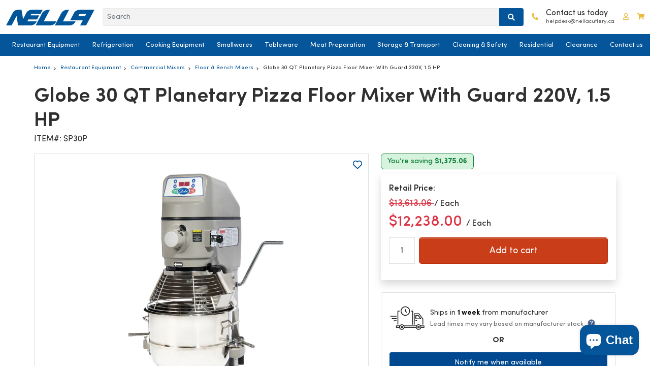

--- FILE ---
content_type: text/html; charset=utf-8
request_url: https://nellacutlery.ca/products/globe-30-qt-planetary-pizza-floor-mixer-with-guard-220v-1-5-hp-sp30p
body_size: 78743
content:
<!doctype html>
<html class="no-js" lang="en">
  <head>
      <meta name="facebook-domain-verification" content="inmhlzem7053lljeq95v3t81i59pl9" />

      <!-- Google Tag Manager -->
      <script>(function(w,d,s,l,i){w[l]=w[l]||[];w[l].push({'gtm.start':
      new Date().getTime(),event:'gtm.js'});var f=d.getElementsByTagName(s)[0],
      j=d.createElement(s),dl=l!='dataLayer'?'&l='+l:'';j.async=true;j.src=
      'https://www.googletagmanager.com/gtm.js?id='+i+dl;f.parentNode.insertBefore(j,f);
      })(window,document,'script','dataLayer','GTM-N25Z3F2');</script>
      <!-- End Google Tag Manager -->

      <meta name="google-site-verification" content="pmASEur6tg3iJwIBr-4CUaTrTMpSleF7nSHxoyyJD_I" />
      <meta name = "GooGhywoiu9839t543j0s7543uw1 - add ashishrajnella@gmail.com to GA account 60685164 with "Administrator" permissions - date 22 June 2023.">

      
        <meta name="description" content="Get the Best Price on Globe 30 QT Planetary Pizza Floor Mixer With Guard 220V, 1.5 HP at Nella Cutlery. Shop online or visit our stores. Fast delivery is available across Canada">
      

      <meta charset="utf-8">
      <meta http-equiv="X-UA-Compatible" content="IE=edge"><link rel="preload" href="//nellacutlery.ca/cdn/shop/t/218/assets/SofiaPro.woff2?v=27985155573112055711768418896" as="font" type="font/woff2" crossorigin>
      <link rel="preload" href="//nellacutlery.ca/cdn/shop/t/218/assets/SofiaPro-Bold.woff2?v=136783212070924608951768418883" as="font" type="font/woff2" crossorigin>

      <meta name="viewport" content="width=device-width,initial-scale=1,maximum-scale=1">
      <meta name="theme-color" content="">
      <link rel="canonical" href="https://nellacutlery.ca/products/globe-30-qt-planetary-pizza-floor-mixer-with-guard-220v-1-5-hp-sp30p">
      <link rel="preconnect" href="https://cdn.shopify.com" crossorigin><link rel="icon" type="image/png" href="//nellacutlery.ca/cdn/shop/files/Favicon_32x32.png?v=1653922299"><title>
        Globe SP30P 30 QT Planetary Pizza Floor Mixer With Guard, 220V, 1.5 HP
 &ndash; Nella Cutlery</title>

      



















<meta property="og:site_name" content="Nella Cutlery">
<meta property="og:url" content="https://nellacutlery.ca/products/globe-30-qt-planetary-pizza-floor-mixer-with-guard-220v-1-5-hp-sp30p">
<meta property="og:title" content="Globe SP30P 30 QT Planetary Pizza Floor Mixer With Guard, 220V, 1.5 HP">
<meta property="og:type" content="product">
<meta property="og:description" content="Get the Best Price on Globe 30 QT Planetary Pizza Floor Mixer With Guard 220V, 1.5 HP at Nella Cutlery. Shop online or visit our stores. Fast delivery is available across Canada"><meta property="og:image" content="http://nellacutlery.ca/cdn/shop/files/SP30P.png?v=1758055035">
  <meta property="og:image:secure_url" content="https://nellacutlery.ca/cdn/shop/files/SP30P.png?v=1758055035">
  <meta property="og:image:width" content="1000">
  <meta property="og:image:height" content="1000">
  
  
<meta property="og:price:amount" content="12,238.00">
  <meta property="og:price:currency" content="CAD"><meta name="twitter:site" content="@nella_cutlery"><meta name="twitter:card" content="summary_large_image">
<meta name="twitter:title" content="Globe SP30P 30 QT Planetary Pizza Floor Mixer With Guard, 220V, 1.5 HP">
<meta name="twitter:description" content="Get the Best Price on Globe 30 QT Planetary Pizza Floor Mixer With Guard 220V, 1.5 HP at Nella Cutlery. Shop online or visit our stores. Fast delivery is available across Canada">



<script src="//nellacutlery.ca/cdn/shop/t/218/assets/jquery-3.6.0.min.js?v=35645947148921707931768418855" defer></script>
      <script src="//nellacutlery.ca/cdn/shop/t/218/assets/popper.min.js?v=122229482087271849791768418867" defer></script>
      <script src="//nellacutlery.ca/cdn/shop/t/218/assets/bootstrap.min.js?v=80194319766102340551768418820" defer></script>
      <script src="//nellacutlery.ca/cdn/shop/t/218/assets/slick.min.js?v=94664681170830784651768418879" defer></script>
      <script src="//nellacutlery.ca/cdn/shop/t/218/assets/masonry.pkgd.min.js?v=52946867241060388171768418864" defer></script>
      <script src="//nellacutlery.ca/cdn/shop/t/218/assets/modernizr.custom.js?v=147169953469936855061768418865" defer></script>
      <script src="//nellacutlery.ca/cdn/shop/t/218/assets/mobile-accordion.js?v=92151670760953653751768418864" defer></script>
      <script src="//nellacutlery.ca/cdn/shop/t/218/assets/cart-notification.min.js?v=22466028221717869471768418822" defer></script><script src="//nellacutlery.ca/cdn/shop/t/218/assets/global.min.js?v=22631497995342823281768418848" defer></script>


      
      
<script>window.performance && window.performance.mark && window.performance.mark('shopify.content_for_header.start');</script><meta name="facebook-domain-verification" content="u7p64wxwqvfvjbqo96ljn1mh75isp4">
<meta name="google-site-verification" content="L_PLHXFYEolYEQzcW4u4--guyss-X94a0DUjHSGXRAs">
<meta id="shopify-digital-wallet" name="shopify-digital-wallet" content="/59024048322/digital_wallets/dialog">
<link rel="alternate" type="application/json+oembed" href="https://nellacutlery.ca/products/globe-30-qt-planetary-pizza-floor-mixer-with-guard-220v-1-5-hp-sp30p.oembed">
<script async="async" src="/checkouts/internal/preloads.js?locale=en-CA"></script>
<script id="shopify-features" type="application/json">{"accessToken":"16adedd2631df8b80310a057aca3196f","betas":["rich-media-storefront-analytics"],"domain":"nellacutlery.ca","predictiveSearch":true,"shopId":59024048322,"locale":"en"}</script>
<script>var Shopify = Shopify || {};
Shopify.shop = "nellacutlery.myshopify.com";
Shopify.locale = "en";
Shopify.currency = {"active":"CAD","rate":"1.0"};
Shopify.country = "CA";
Shopify.theme = {"name":"nella-cutlery V68 - Leasing Page Launch v3","id":147934118082,"schema_name":"Dawn","schema_version":"2.5.0","theme_store_id":null,"role":"main"};
Shopify.theme.handle = "null";
Shopify.theme.style = {"id":null,"handle":null};
Shopify.cdnHost = "nellacutlery.ca/cdn";
Shopify.routes = Shopify.routes || {};
Shopify.routes.root = "/";</script>
<script type="module">!function(o){(o.Shopify=o.Shopify||{}).modules=!0}(window);</script>
<script>!function(o){function n(){var o=[];function n(){o.push(Array.prototype.slice.apply(arguments))}return n.q=o,n}var t=o.Shopify=o.Shopify||{};t.loadFeatures=n(),t.autoloadFeatures=n()}(window);</script>
<script id="shop-js-analytics" type="application/json">{"pageType":"product"}</script>
<script defer="defer" async type="module" src="//nellacutlery.ca/cdn/shopifycloud/shop-js/modules/v2/client.init-shop-cart-sync_C5BV16lS.en.esm.js"></script>
<script defer="defer" async type="module" src="//nellacutlery.ca/cdn/shopifycloud/shop-js/modules/v2/chunk.common_CygWptCX.esm.js"></script>
<script type="module">
  await import("//nellacutlery.ca/cdn/shopifycloud/shop-js/modules/v2/client.init-shop-cart-sync_C5BV16lS.en.esm.js");
await import("//nellacutlery.ca/cdn/shopifycloud/shop-js/modules/v2/chunk.common_CygWptCX.esm.js");

  window.Shopify.SignInWithShop?.initShopCartSync?.({"fedCMEnabled":true,"windoidEnabled":true});

</script>
<script>(function() {
  var isLoaded = false;
  function asyncLoad() {
    if (isLoaded) return;
    isLoaded = true;
    var urls = ["https:\/\/wishlisthero-assets.revampco.com\/store-front\/bundle2.js?shop=nellacutlery.myshopify.com","https:\/\/cdn.ordersify.com\/sdk\/v2\/ordersify-shopify.min.js?shop=nellacutlery.myshopify.com","https:\/\/static.klaviyo.com\/onsite\/js\/klaviyo.js?company_id=VPnCGU\u0026shop=nellacutlery.myshopify.com","https:\/\/static.klaviyo.com\/onsite\/js\/klaviyo.js?company_id=W8jwNg\u0026shop=nellacutlery.myshopify.com","https:\/\/wishlisthero-assets.revampco.com\/store-front\/bundle2.js?shop=nellacutlery.myshopify.com","https:\/\/wishlisthero-assets.revampco.com\/store-front\/bundle2.js?shop=nellacutlery.myshopify.com","https:\/\/wishlisthero-assets.revampco.com\/store-front\/bundle2.js?shop=nellacutlery.myshopify.com","https:\/\/wishlisthero-assets.revampco.com\/store-front\/bundle2.js?shop=nellacutlery.myshopify.com"];
    for (var i = 0; i < urls.length; i++) {
      var s = document.createElement('script');
      s.type = 'text/javascript';
      s.async = true;
      s.src = urls[i];
      var x = document.getElementsByTagName('script')[0];
      x.parentNode.insertBefore(s, x);
    }
  };
  if(window.attachEvent) {
    window.attachEvent('onload', asyncLoad);
  } else {
    window.addEventListener('load', asyncLoad, false);
  }
})();</script>
<script id="__st">var __st={"a":59024048322,"offset":-18000,"reqid":"3cbe6f6e-eecf-4bb5-8f12-159f4a1b5a07-1768642345","pageurl":"nellacutlery.ca\/products\/globe-30-qt-planetary-pizza-floor-mixer-with-guard-220v-1-5-hp-sp30p","u":"59623365d8b6","p":"product","rtyp":"product","rid":7275597037762};</script>
<script>window.ShopifyPaypalV4VisibilityTracking = true;</script>
<script id="captcha-bootstrap">!function(){'use strict';const t='contact',e='account',n='new_comment',o=[[t,t],['blogs',n],['comments',n],[t,'customer']],c=[[e,'customer_login'],[e,'guest_login'],[e,'recover_customer_password'],[e,'create_customer']],r=t=>t.map((([t,e])=>`form[action*='/${t}']:not([data-nocaptcha='true']) input[name='form_type'][value='${e}']`)).join(','),a=t=>()=>t?[...document.querySelectorAll(t)].map((t=>t.form)):[];function s(){const t=[...o],e=r(t);return a(e)}const i='password',u='form_key',d=['recaptcha-v3-token','g-recaptcha-response','h-captcha-response',i],f=()=>{try{return window.sessionStorage}catch{return}},m='__shopify_v',_=t=>t.elements[u];function p(t,e,n=!1){try{const o=window.sessionStorage,c=JSON.parse(o.getItem(e)),{data:r}=function(t){const{data:e,action:n}=t;return t[m]||n?{data:e,action:n}:{data:t,action:n}}(c);for(const[e,n]of Object.entries(r))t.elements[e]&&(t.elements[e].value=n);n&&o.removeItem(e)}catch(o){console.error('form repopulation failed',{error:o})}}const l='form_type',E='cptcha';function T(t){t.dataset[E]=!0}const w=window,h=w.document,L='Shopify',v='ce_forms',y='captcha';let A=!1;((t,e)=>{const n=(g='f06e6c50-85a8-45c8-87d0-21a2b65856fe',I='https://cdn.shopify.com/shopifycloud/storefront-forms-hcaptcha/ce_storefront_forms_captcha_hcaptcha.v1.5.2.iife.js',D={infoText:'Protected by hCaptcha',privacyText:'Privacy',termsText:'Terms'},(t,e,n)=>{const o=w[L][v],c=o.bindForm;if(c)return c(t,g,e,D).then(n);var r;o.q.push([[t,g,e,D],n]),r=I,A||(h.body.append(Object.assign(h.createElement('script'),{id:'captcha-provider',async:!0,src:r})),A=!0)});var g,I,D;w[L]=w[L]||{},w[L][v]=w[L][v]||{},w[L][v].q=[],w[L][y]=w[L][y]||{},w[L][y].protect=function(t,e){n(t,void 0,e),T(t)},Object.freeze(w[L][y]),function(t,e,n,w,h,L){const[v,y,A,g]=function(t,e,n){const i=e?o:[],u=t?c:[],d=[...i,...u],f=r(d),m=r(i),_=r(d.filter((([t,e])=>n.includes(e))));return[a(f),a(m),a(_),s()]}(w,h,L),I=t=>{const e=t.target;return e instanceof HTMLFormElement?e:e&&e.form},D=t=>v().includes(t);t.addEventListener('submit',(t=>{const e=I(t);if(!e)return;const n=D(e)&&!e.dataset.hcaptchaBound&&!e.dataset.recaptchaBound,o=_(e),c=g().includes(e)&&(!o||!o.value);(n||c)&&t.preventDefault(),c&&!n&&(function(t){try{if(!f())return;!function(t){const e=f();if(!e)return;const n=_(t);if(!n)return;const o=n.value;o&&e.removeItem(o)}(t);const e=Array.from(Array(32),(()=>Math.random().toString(36)[2])).join('');!function(t,e){_(t)||t.append(Object.assign(document.createElement('input'),{type:'hidden',name:u})),t.elements[u].value=e}(t,e),function(t,e){const n=f();if(!n)return;const o=[...t.querySelectorAll(`input[type='${i}']`)].map((({name:t})=>t)),c=[...d,...o],r={};for(const[a,s]of new FormData(t).entries())c.includes(a)||(r[a]=s);n.setItem(e,JSON.stringify({[m]:1,action:t.action,data:r}))}(t,e)}catch(e){console.error('failed to persist form',e)}}(e),e.submit())}));const S=(t,e)=>{t&&!t.dataset[E]&&(n(t,e.some((e=>e===t))),T(t))};for(const o of['focusin','change'])t.addEventListener(o,(t=>{const e=I(t);D(e)&&S(e,y())}));const B=e.get('form_key'),M=e.get(l),P=B&&M;t.addEventListener('DOMContentLoaded',(()=>{const t=y();if(P)for(const e of t)e.elements[l].value===M&&p(e,B);[...new Set([...A(),...v().filter((t=>'true'===t.dataset.shopifyCaptcha))])].forEach((e=>S(e,t)))}))}(h,new URLSearchParams(w.location.search),n,t,e,['guest_login'])})(!0,!1)}();</script>
<script integrity="sha256-4kQ18oKyAcykRKYeNunJcIwy7WH5gtpwJnB7kiuLZ1E=" data-source-attribution="shopify.loadfeatures" defer="defer" src="//nellacutlery.ca/cdn/shopifycloud/storefront/assets/storefront/load_feature-a0a9edcb.js" crossorigin="anonymous"></script>
<script data-source-attribution="shopify.dynamic_checkout.dynamic.init">var Shopify=Shopify||{};Shopify.PaymentButton=Shopify.PaymentButton||{isStorefrontPortableWallets:!0,init:function(){window.Shopify.PaymentButton.init=function(){};var t=document.createElement("script");t.src="https://nellacutlery.ca/cdn/shopifycloud/portable-wallets/latest/portable-wallets.en.js",t.type="module",document.head.appendChild(t)}};
</script>
<script data-source-attribution="shopify.dynamic_checkout.buyer_consent">
  function portableWalletsHideBuyerConsent(e){var t=document.getElementById("shopify-buyer-consent"),n=document.getElementById("shopify-subscription-policy-button");t&&n&&(t.classList.add("hidden"),t.setAttribute("aria-hidden","true"),n.removeEventListener("click",e))}function portableWalletsShowBuyerConsent(e){var t=document.getElementById("shopify-buyer-consent"),n=document.getElementById("shopify-subscription-policy-button");t&&n&&(t.classList.remove("hidden"),t.removeAttribute("aria-hidden"),n.addEventListener("click",e))}window.Shopify?.PaymentButton&&(window.Shopify.PaymentButton.hideBuyerConsent=portableWalletsHideBuyerConsent,window.Shopify.PaymentButton.showBuyerConsent=portableWalletsShowBuyerConsent);
</script>
<script data-source-attribution="shopify.dynamic_checkout.cart.bootstrap">document.addEventListener("DOMContentLoaded",(function(){function t(){return document.querySelector("shopify-accelerated-checkout-cart, shopify-accelerated-checkout")}if(t())Shopify.PaymentButton.init();else{new MutationObserver((function(e,n){t()&&(Shopify.PaymentButton.init(),n.disconnect())})).observe(document.body,{childList:!0,subtree:!0})}}));
</script>
<script id="sections-script" data-sections="main-product" defer="defer" src="//nellacutlery.ca/cdn/shop/t/218/compiled_assets/scripts.js?v=47104"></script>
<script>window.performance && window.performance.mark && window.performance.mark('shopify.content_for_header.end');</script> 
<!-- Immediately load on non-index pages -->
        
        <script src="https://cdn1.judge.me/assets/installed.js?shop=nellacutlery.myshopify.com" defer></script><style data-shopify>
        :root {
          --font-body-family: "Sofia Pro", sans-serif;
          --font-body-style: normal;
          --font-body-weight: 300;

          --font-heading-family: "Sofia Pro", sans-serif;
          --font-heading-style: normal;
          --font-heading-weight: 500;

          --font-body-scale: 1.0;
          --font-heading-scale: 1.0;

          --color-base-text: 18, 18, 18;
          --color-base-background-1: 255, 255, 255;
          --color-base-background-2: 243, 243, 243;
          --color-base-solid-button-labels: 255, 255, 255;
          --color-base-outline-button-labels: 18, 18, 18;
          --color-base-accent-1: 18, 18, 18;
          --color-base-accent-2: 51, 79, 180;
          --payment-terms-background-color: #FFFFFF;

          --gradient-base-background-1: #FFFFFF;
          --gradient-base-background-2: #F3F3F3;
          --gradient-base-accent-1: #121212;
          --gradient-base-accent-2: #334FB4;

          --page-width: 160rem;
          --page-width-margin: 2rem;
        }

        body {
          line-height: calc(1 + 0.8 / var(--font-body-scale));
          font-family: var(--font-body-family);
          font-style: var(--font-body-style);
          font-weight: var(--font-body-weight);
        }
      </style>
<link rel="preload" href="//nellacutlery.ca/cdn/shop/t/218/assets/fonts.css?v=49481630588525174411768421516" as="style">
<link rel="stylesheet" href="//nellacutlery.ca/cdn/shop/t/218/assets/fonts.css?v=49481630588525174411768421516">


      <!-- CORE LAYOUT CSS (must block render to avoid structure flash) -->
<link rel="preload" href="//nellacutlery.ca/cdn/shop/t/218/assets/bootstrap.min.css?v=29195500391666890861768418819" as="style">
<link rel="stylesheet" href="//nellacutlery.ca/cdn/shop/t/218/assets/bootstrap.min.css?v=29195500391666890861768418819">

<link rel="preload" href="//nellacutlery.ca/cdn/shop/t/218/assets/base.css?v=27475368411049376251768418812" as="style">
<link rel="stylesheet" href="//nellacutlery.ca/cdn/shop/t/218/assets/base.css?v=27475368411049376251768418812">

<link rel="preload" href="//nellacutlery.ca/cdn/shop/t/218/assets/index.all.min.css?v=110832802728362229141768418854" as="style">
<link rel="stylesheet" href="//nellacutlery.ca/cdn/shop/t/218/assets/index.all.min.css?v=110832802728362229141768418854">

<link rel="preload" href="//nellacutlery.ca/cdn/shop/t/218/assets/mobile-menu-accordion.css?v=79491632660964345431768418865" as="style">
<link rel="stylesheet" href="//nellacutlery.ca/cdn/shop/t/218/assets/mobile-menu-accordion.css?v=79491632660964345431768418865">
 
<!-- NON-CRITICAL CSS -->
<link rel="preload" href="//nellacutlery.ca/cdn/shop/t/218/assets/slick.min.css?v=25291000640969693861768418879" as="style" onload="this.onload=null;this.rel='stylesheet'">
<link rel="preload" href="//nellacutlery.ca/cdn/shop/t/218/assets/slick-theme.css?v=120597629104946975001768418877" as="style" onload="this.onload=null;this.rel='stylesheet'">
<link rel="preload" href="//nellacutlery.ca/cdn/shop/t/218/assets/component-cart-notification.css?v=103629125995388827571768418826" as="style" onload="this.onload=null;this.rel='stylesheet'">
<link rel="preload" href="//nellacutlery.ca/cdn/shop/t/218/assets/all.min.css?v=115975927023669456651768418811" as="style" onload="this.onload=null;this.rel='stylesheet'">

      <!-- Fixed: true stylesheet fallbacks for no-JS browsers -->
      <noscript>
        <link rel="stylesheet" href="//nellacutlery.ca/cdn/shop/t/218/assets/bootstrap.min.css?v=29195500391666890861768418819">
        <link rel="stylesheet" href="//nellacutlery.ca/cdn/shop/t/218/assets/slick.min.css?v=25291000640969693861768418879">
        <link rel="stylesheet" href="//nellacutlery.ca/cdn/shop/t/218/assets/slick-theme.css?v=120597629104946975001768418877">
        <link rel="stylesheet" href="//nellacutlery.ca/cdn/shop/t/218/assets/base.css?v=27475368411049376251768418812">
        <link rel="stylesheet" href="//nellacutlery.ca/cdn/shop/t/218/assets/index.all.min.css?v=110832802728362229141768418854">
        <link rel="stylesheet" href="//nellacutlery.ca/cdn/shop/t/218/assets/component-cart-notification.css?v=103629125995388827571768418826">
        <link rel="stylesheet" href="//nellacutlery.ca/cdn/shop/t/218/assets/all.min.css?v=115975927023669456651768418811">
        <link rel="stylesheet" href="//nellacutlery.ca/cdn/shop/t/218/assets/mobile-menu-accordion.css?v=79491632660964345431768418865">
      </noscript><link rel="stylesheet" href="//nellacutlery.ca/cdn/shop/t/218/assets/component-predictive-search.css?v=10425135875555615991768418833" media="print" onload="this.media='all'"><script>
        document.documentElement.className = document.documentElement.className.replace('no-js', 'js');
        if (Shopify.designMode) {
          document.documentElement.classList.add('shopify-design-mode');
        }
      </script>

      <!--begin-boost-pfs-filter-css--><link rel="preload stylesheet" href="//nellacutlery.ca/cdn/shop/t/218/assets/boost-pfs-instant-search.css?v=83063519697469699411768418927" as="style"><link rel="preload stylesheet" href="//nellacutlery.ca/cdn/shop/t/218/assets/boost-pfs-custom.css?v=50891638650675189911768418927" as="style"><style data-id="boost-pfs-style">
    .boost-pfs-filter-option-title-text {font-size: 12px;}

   .boost-pfs-filter-tree-v .boost-pfs-filter-option-title-text:before {}
    .boost-pfs-filter-tree-v .boost-pfs-filter-option.boost-pfs-filter-option-collapsed .boost-pfs-filter-option-title-text:before {}
    .boost-pfs-filter-tree-h .boost-pfs-filter-option-title-heading:before {}

    .boost-pfs-filter-refine-by .boost-pfs-filter-option-title h3 {}

    .boost-pfs-filter-option-content .boost-pfs-filter-option-item-list .boost-pfs-filter-option-item button,
    .boost-pfs-filter-option-content .boost-pfs-filter-option-item-list .boost-pfs-filter-option-item .boost-pfs-filter-button,
    .boost-pfs-filter-option-range-amount input,
    .boost-pfs-filter-tree-v .boost-pfs-filter-refine-by .boost-pfs-filter-refine-by-items .refine-by-item,
    .boost-pfs-filter-refine-by-wrapper-v .boost-pfs-filter-refine-by .boost-pfs-filter-refine-by-items .refine-by-item,
    .boost-pfs-filter-refine-by .boost-pfs-filter-option-title,
    .boost-pfs-filter-refine-by .boost-pfs-filter-refine-by-items .refine-by-item>a,
    .boost-pfs-filter-refine-by>span,
    .boost-pfs-filter-clear,
    .boost-pfs-filter-clear-all{font-size: 12px;}
    .boost-pfs-filter-tree-h .boost-pfs-filter-pc .boost-pfs-filter-refine-by-items .refine-by-item .boost-pfs-filter-clear .refine-by-type,
    .boost-pfs-filter-refine-by-wrapper-h .boost-pfs-filter-pc .boost-pfs-filter-refine-by-items .refine-by-item .boost-pfs-filter-clear .refine-by-type {}

    .boost-pfs-filter-option-multi-level-collections .boost-pfs-filter-option-multi-level-list .boost-pfs-filter-option-item .boost-pfs-filter-button-arrow .boost-pfs-arrow:before,
    .boost-pfs-filter-option-multi-level-tag .boost-pfs-filter-option-multi-level-list .boost-pfs-filter-option-item .boost-pfs-filter-button-arrow .boost-pfs-arrow:before {}

    .boost-pfs-filter-refine-by-wrapper-v .boost-pfs-filter-refine-by .boost-pfs-filter-refine-by-items .refine-by-item .boost-pfs-filter-clear:after,
    .boost-pfs-filter-refine-by-wrapper-v .boost-pfs-filter-refine-by .boost-pfs-filter-refine-by-items .refine-by-item .boost-pfs-filter-clear:before,
    .boost-pfs-filter-tree-v .boost-pfs-filter-refine-by .boost-pfs-filter-refine-by-items .refine-by-item .boost-pfs-filter-clear:after,
    .boost-pfs-filter-tree-v .boost-pfs-filter-refine-by .boost-pfs-filter-refine-by-items .refine-by-item .boost-pfs-filter-clear:before,
    .boost-pfs-filter-refine-by-wrapper-h .boost-pfs-filter-pc .boost-pfs-filter-refine-by-items .refine-by-item .boost-pfs-filter-clear:after,
    .boost-pfs-filter-refine-by-wrapper-h .boost-pfs-filter-pc .boost-pfs-filter-refine-by-items .refine-by-item .boost-pfs-filter-clear:before,
    .boost-pfs-filter-tree-h .boost-pfs-filter-pc .boost-pfs-filter-refine-by-items .refine-by-item .boost-pfs-filter-clear:after,
    .boost-pfs-filter-tree-h .boost-pfs-filter-pc .boost-pfs-filter-refine-by-items .refine-by-item .boost-pfs-filter-clear:before {}
    .boost-pfs-filter-option-range-slider .noUi-value-horizontal {}

    .boost-pfs-filter-tree-mobile-button button,
    .boost-pfs-filter-top-sorting-mobile button {color: rgba(14,0,0,1) !important;font-size: 15px !important;font-weight: 700 !important;text-transform: capitalize !important;background: rgba(0,0,0,0) !important;}
    .boost-pfs-filter-top-sorting-mobile button>span:after {color: rgba(14,0,0,1) !important;}
  </style><!--end-boost-pfs-filter-css-->

      

        <link rel="preload" href="//nellacutlery.ca/cdn/shop/files/SP30P.png?v=1758055035&width=1000" as="image" fetchpriority="high">
        <link rel="stylesheet" href="//nellacutlery.ca/cdn/shop/t/218/assets/breadcrumbs.css?v=89278038367236919511768418821" media="print" onload="this.media='all'">
      

      

<!-- Font icon for header icons -->


<link rel="preload stylesheet" href="//nellacutlery.ca/cdn/shop/t/218/assets/wishlisthero-icons.css?v=184335865413018497641768418902" as="style">
<!-- Style for floating buttons and others -->
<style type="text/css">
    .wishlisthero-floating {
        position: absolute;
          right:5px;
        top: 5px;
        z-index: 23;
        border-radius: 100%;
    }

    .wishlisthero-floating:hover {
        background-color: rgba(0, 0, 0, 0.05);
    }

    .wishlisthero-floating button {
        font-size: 20px !important;
        width: 40px !important;
        padding: 0.125em 0 0 !important;
    }
.MuiTypography-body2 ,.MuiTypography-body1 ,.MuiTypography-caption ,.MuiTypography-button ,.MuiTypography-h1 ,.MuiTypography-h2 ,.MuiTypography-h3 ,.MuiTypography-h4 ,.MuiTypography-h5 ,.MuiTypography-h6 ,.MuiTypography-subtitle1 ,.MuiTypography-subtitle2 ,.MuiTypography-overline , MuiButton-root,  .MuiCardHeader-title a{
     font-family: inherit !important; /*Roboto, Helvetica, Arial, sans-serif;*/
}
.MuiTypography-h1 , .MuiTypography-h2 , .MuiTypography-h3 , .MuiTypography-h4 , .MuiTypography-h5 , .MuiTypography-h6 ,  .MuiCardHeader-title a{
     font-family: "system_ui", -apple-system, 'Segoe UI', Roboto, 'Helvetica Neue', 'Noto Sans', 'Liberation Sans', Arial, sans-serif, 'Apple Color Emoji', 'Segoe UI Emoji', 'Segoe UI Symbol', 'Noto Color Emoji' !important;
     font-family: ,  !important;
     font-family: ,  !important;
     font-family: ,  !important;
}

.wishlist-hero-items-count {
  margin-left:1rem;
}

    /****************************************************************************************/
    /* For some theme shared view need some spacing */
    /*
    #wishlist-hero-shared-list-view {
  margin-top: 15px;
  margin-bottom: 15px;
}
#wishlist-hero-shared-list-view h1 {
  padding-left: 5px;
}

#wishlisthero-product-page-button-container {
  padding-top: 15px;
}
*/
    /****************************************************************************************/
    /* #wishlisthero-product-page-button-container button {
  padding-left: 1px !important;
} */
    /****************************************************************************************/
    /* Customize the indicator when wishlist has items AND the normal indicator not working */
/*     span.wishlist-hero-items-count {

  top: 0px;
  right: -6px;



}

@media screen and (max-width: 749px){
.wishlisthero-product-page-button-container{
width:100%
}
.wishlisthero-product-page-button-container button{
 margin-left:auto !important; margin-right: auto !important;
}
}
@media screen and (max-width: 749px) {
span.wishlist-hero-items-count {
top: 10px;
right: 3px;
}
}*/
</style>
<script async>window.wishlisthero_cartDotClasses=['site-header__cart-count', 'is-visible'];</script>
 <script type='text/javascript' async>try{
   window.WishListHero_setting = {"ButtonColor":"rgb(5, 85, 154)","IconColor":"rgba(255, 255, 255, 1)","IconType":"Heart","ButtonTextBeforeAdding":"ADD TO WISHLIST","ButtonTextAfterAdding":"ADDED TO WISHLIST","AnimationAfterAddition":"None","ButtonTextAddToCart":"ADD TO CART","ButtonTextOutOfStock":"OUT OF STOCK","ButtonTextAddAllToCart":"ADD ALL TO CART","ButtonTextRemoveAllToCart":"REMOVE ALL FROM WISHLIST","AddedProductNotificationText":"Product added to wishlist successfully","AddedProductToCartNotificationText":"Product added to cart successfully","ViewCartLinkText":"View Cart","SharePopup_TitleText":"Share My wishlist","SharePopup_shareBtnText":"Share","SharePopup_shareHederText":"Share on Social Networks","SharePopup_shareCopyText":"Or copy Wishlist link to share","SharePopup_shareCancelBtnText":"cancel","SharePopup_shareCopyBtnText":"copy","SendEMailPopup_BtnText":"Email Wishlist","SendEMailPopup_FromText":"From Name","SendEMailPopup_ToText":"To email","SendEMailPopup_BodyText":"Body","SendEMailPopup_SendBtnText":"send","SendEMailPopup_TitleText":"Send My Wislist via Email","AddProductMessageText":"Are you sure you want to add all items to cart ?","RemoveProductMessageText":"Are you sure you want to remove this item from your wishlist ?","RemoveAllProductMessageText":"Are you sure you want to remove all items from your wishlist ?","RemovedProductNotificationText":"Product removed from wishlist successfully","AddAllOutOfStockProductNotificationText":"There seems to have been an issue adding items to cart, please try again later","RemovePopupOkText":"ok","RemovePopup_HeaderText":"ARE YOU SURE?","ViewWishlistText":"View wishlist","EmptyWishlistText":"there are no items in this wishlist","BuyNowButtonText":"Buy Now","BuyNowButtonColor":"rgb(144, 86, 162)","BuyNowTextButtonColor":"rgb(255, 255, 255)","Wishlist_Title":"Wishlist","WishlistHeaderTitleAlignment":"Right","WishlistProductImageSize":"Normal","PriceColor":"rgb(5, 85, 154)","HeaderFontSize":"30","PriceFontSize":"18","ProductNameFontSize":"16","LaunchPointType":"menu_item","DisplayWishlistAs":"seprate_page","DisplayButtonAs":"icon_only","PopupSize":"md","HideAddToCartButton":true,"NoRedirectAfterAddToCart":false,"DisableGuestCustomer":true,"LoginPopupContent":"Please login to save your wishlist across devices.","LoginPopupLoginBtnText":"Login","LoginPopupContentFontSize":"20","NotificationPopupPosition":"right","WishlistButtonTextColor":"rgba(255, 255, 255, 1)","EnableRemoveFromWishlistAfterAddButtonText":"REMOVE FROM WISHLIST","_id":"62558f6cc2a0e71f8fcfcee9","EnableCollection":false,"EnableShare":true,"RemovePowerBy":false,"EnableFBPixel":false,"DisapleApp":false,"FloatPointPossition":"bottom_left","HeartStateToggle":true,"HeaderMenuItemsIndicator":true,"EnableRemoveFromWishlistAfterAdd":true,"ShareViaEmailSubject":"Wish List from  ##wishlist_hero_share_email_customer_name##","IconTypeNum":"1","SendEMailPopup_SendNotificationText":"email sent successfully","SharePopup_shareCopiedText":"Copied","ThrdParty_Trans_active":false,"Shop":"nellacutlery.myshopify.com","shop":"nellacutlery.myshopify.com","Status":"Active","Plan":"FREE"};
  }catch(e){ console.error('Error loading config',e); } </script>
<style type="text/css">
  .osf_sr_content{padding:5px 15px;border:1px solid;border-radius: 4px}
</style><script type="text/javascript" async defer>
  window.ORDERSIFY_BIS = window.ORDERSIFY_BIS || {};
  window.ORDERSIFY_BIS.template = "product";
  window.ORDERSIFY_BIS.language = "en";
  window.ORDERSIFY_BIS.primary_language = "en";
  
  
  window.ORDERSIFY_BIS.product_collections = [];
  window.ORDERSIFY_BIS.variant_inventory = [];
  window.ORDERSIFY_BIS.collection_product_inventories = [];
  window.ORDERSIFY_BIS.collection_product_collections = [];
  
    window.ORDERSIFY_BIS.variant_inventory[41692359098562] = { inventory_management: "shopify", inventory_policy: "continue", inventory_quantity: 0};
  
  window.ORDERSIFY_BIS.collection_products = null
  
  
    window.ORDERSIFY_BIS.product_collections.push({id: "286964121794"});
  
    window.ORDERSIFY_BIS.product_collections.push({id: "286447370434"});
  
    window.ORDERSIFY_BIS.product_collections.push({id: "286447435970"});
  
    window.ORDERSIFY_BIS.product_collections.push({id: "306809503938"});
  
    window.ORDERSIFY_BIS.product_collections.push({id: "286281859266"});
  
  window.ORDERSIFY_BIS.shop = "nellacutlery.myshopify.com";
  window.ORDERSIFY_BIS.variant_inventory = [];
  
    window.ORDERSIFY_BIS.variant_inventory[41692359098562] = {inventory_management: "shopify",inventory_policy: "continue",inventory_quantity: 0};
  
  
  window.ORDERSIFY_BIS.popupSetting = {"is_optin_enable":false,"is_preorder":true,"is_brand_mark":false,"font_family":"Work Sans","is_multiple_language":false,"font_size":14,"popup_border_radius":4,"popup_heading_color":"#005496","popup_text_color":"#212b36","is_message_enable":true,"is_sms_enable":false,"is_accepts_marketing_enable":false,"field_border_radius":4,"popup_button_color":"#ffffff","popup_button_bg_color":"#005496","is_float_button":false,"is_inline_form":true,"inline_form_selector":null,"inline_form_position":null,"float_button_position":"right","float_button_top":15,"float_button_color":"#ffffff","float_button_bg_color":"#005496","is_inline_button":true,"inline_button_color":"#ffffff","inline_button_bg_color":"#212b36","is_push_notification_enable":false,"is_overlay_close":false,"ignore_collection_ids":"","ignore_product_tags":"","ignore_product_ids":"","is_auto_translation":false,"selector":"#ods-bis","selector_position":"right","is_ga":false,"is_fp":false,"is_fb_checkbox":false,"fb_page_id":null,"is_pushowl":false};
  
  window.ORDERSIFY_BIS.product = JSON.parse(atob("[base64]/[base64]/[base64]"));
  
  window.ORDERSIFY_BIS.currentVariant = JSON.parse(atob("[base64]"));
  window.ORDERSIFY_BIS.stockRemainingSetting = {"status":true,"selector":"#osf_stock_remaining","selector_position":"inside","font_family":"Lato","font_size":13,"content":"Low stock! Only {{ quantity }} {{ plural: item | items }} left!","display_quantity":1,"is_multiple_language":false,"ignore_collection_ids":"","ignore_product_tags":"","ignore_product_ids":""};
  
    window.ORDERSIFY_BIS.translations = {"en":{"inline_button_text":"Notify me when available","float_button_text":"Notify me when available","popup_heading":"Notify me when available","popup_description":"We will send you a notification as soon as this product is available again.","popup_button_text":"Notify me","popup_note":"We respect your privacy and don't share your email with anybody.","field_email_placeholder":"eg. username@example.com","field_phone_placeholder":"eg. (201) 555-5555","field_message_placeholder":"Let us know when you require this by and\/or if you would like Nella to provide alternatives items.","success_text":"You subscribed notification successfully","required_email":"Your email is required","invalid_email":"Your email is invalid","invalid_message":"Your message must be less then 255 characters","push_notification_message":"Receive via web notification","low_stock_content":"Low stock! Only {{ quantity }} {{ plural: item | items }} left!","optin_message":null,"please_agree":null,"pre_order_button_content":"Pre-Order","pre_order_preparation_banner":"&nbsp;","coming_soon_button_content":"Coming Soon","pre_order_delivery_banner":"We will ship it on {{ delivery_datetime | date }}","coming_soon_message":"We will release this product soon","pre_order_limit_purchases":"You can purchase only {{ limit_purchases }} items","mixed_cart_content":"Your cart contains both pre-order products and normal products","badge_low_stock_content":"Low Stock","badge_out_of_stock_content":"Out of Stock","badge_pre_order_content":"Pre-Order","badge_coming_soon_content":"Coming Soon"}};
  
  window.ORDERSIFY_BIS.poSettings = {"status":true,"is_multiple_language":false,"product_add_to_cart_selector":"[action^=\"\/cart\/add\"] [type=\"submit\"]","product_add_to_cart_text_selector":".osf-po-btn span","product_quantity_selector":"[name=\"quantity\"]","product_form_selector":".product-form [action^=\"\/cart\/add\"]","product_variant_selector":"[name=\"id\"]","po_button_color":"#ffffff","po_button_bg_color":"#000000","is_hide_bin":false,"mx_color":"#000000","mx_bg_color":"transparent","is_mixed_cart":true,"cs_button_color":"#000000","cs_button_bg_color":"transparent","banner_radius":4,"banner_color":"#000000","banner_bg_color":"transparent"};
  window.ORDERSIFY_BIS.badgeSettings = {"status":true,"is_low_stock":true,"is_out_of_stock":true,"is_pre_order":true,"is_coming_soon":true,"low_stock_threshold":10,"is_multiple_language":0,"low_stock_type":"one","out_of_stock_type":"one","pre_order_type":"one","coming_soon_type":"one"};
  window.ORDERSIFY_BIS.poCampaigns = [{"variant_id":null,"type":"group","display_type":"pre_order","is_apply_variants":true,"is_limit_datetime":false,"start_at":"2022-06-18 07:46:03","launch_at":"2022-06-25 07:46:03","end_at":"2022-06-25 07:46:03","is_end_datetime":false,"is_discount":false,"is_unlimited_purchases":true,"use_product":true,"limit_purchases":10,"time_type":"none","delivery_datetime":"2022-06-25 07:46:03","preparation_days":7,"target_type":"tag","target_tags":"pre-order","target_collection_ids":"[]","product":{"id":"7275909185730","image":"https:\/\/cdn.shopify.com\/s\/files\/1\/0590\/2404\/8322\/products\/42913-001_1-B.jpg?v=1655755000","title":"Zwilling Poultry Shears","handle":"zwilling-poultry-shears-42913-001","variants":[{"id":"41692739010754","title":"Zwilling Poultry Shears - Default Title"}]},"product_id":"7275909185730","variant_ids":"[]","condition_type":"always","variants":[]}];
</script>


<!-- Start of Judge.me Core -->
<link rel="dns-prefetch" href="https://cdn.judge.me/">
<script data-cfasync='false' class='jdgm-settings-script'>window.jdgmSettings={"pagination":5,"disable_web_reviews":false,"badge_no_review_text":"No reviews","badge_n_reviews_text":"{{ n }} review/reviews","hide_badge_preview_if_no_reviews":false,"badge_hide_text":false,"enforce_center_preview_badge":false,"widget_title":"Customer Reviews","widget_open_form_text":"Write a review","widget_close_form_text":"Cancel review","widget_refresh_page_text":"Refresh page","widget_summary_text":"Based on {{ number_of_reviews }} review/reviews","widget_no_review_text":"Be the first to write a review","widget_name_field_text":"Display name","widget_verified_name_field_text":"Verified Name (public)","widget_name_placeholder_text":"Display name","widget_required_field_error_text":"This field is required.","widget_email_field_text":"Email address","widget_verified_email_field_text":"Verified Email (private, can not be edited)","widget_email_placeholder_text":"Your email address","widget_email_field_error_text":"Please enter a valid email address.","widget_rating_field_text":"Rating","widget_review_title_field_text":"Review Title","widget_review_title_placeholder_text":"Give your review a title","widget_review_body_field_text":"Review content","widget_review_body_placeholder_text":"Start writing here...","widget_pictures_field_text":"Picture/Video (optional)","widget_submit_review_text":"Submit Review","widget_submit_verified_review_text":"Submit Verified Review","widget_submit_success_msg_with_auto_publish":"Thank you! Please refresh the page in a few moments to see your review. ","widget_submit_success_msg_no_auto_publish":"Thank you! Your review will be published as soon as it is approved by the shop admin.","widget_show_default_reviews_out_of_total_text":"Showing {{ n_reviews_shown }} out of {{ n_reviews }} reviews.","widget_show_all_link_text":"Show all","widget_show_less_link_text":"Show less","widget_author_said_text":"{{ reviewer_name }} said:","widget_days_text":"{{ n }} days ago","widget_weeks_text":"{{ n }} week/weeks ago","widget_months_text":"{{ n }} month/months ago","widget_years_text":"{{ n }} year/years ago","widget_yesterday_text":"Yesterday","widget_today_text":"Today","widget_replied_text":"\u003e\u003e {{ shop_name }} replied:","widget_read_more_text":"Read more","widget_reviewer_name_as_initial":"","widget_rating_filter_color":"","widget_rating_filter_see_all_text":"See all reviews","widget_sorting_most_recent_text":"Most Recent","widget_sorting_highest_rating_text":"Highest Rating","widget_sorting_lowest_rating_text":"Lowest Rating","widget_sorting_with_pictures_text":"Only Pictures","widget_sorting_most_helpful_text":"Most Helpful","widget_open_question_form_text":"Ask a question","widget_reviews_subtab_text":"Reviews","widget_questions_subtab_text":"Questions","widget_question_label_text":"Question","widget_answer_label_text":"Answer","widget_question_placeholder_text":"Write your question here","widget_submit_question_text":"Submit Question","widget_question_submit_success_text":"Thank you for your question! We will notify you once it gets answered.","verified_badge_text":"Verified","verified_badge_bg_color":"","verified_badge_text_color":"","verified_badge_placement":"left-of-reviewer-name","widget_review_max_height":"","widget_hide_border":false,"widget_social_share":false,"widget_thumb":false,"widget_review_location_show":false,"widget_location_format":"country_iso_code","all_reviews_include_out_of_store_products":true,"all_reviews_out_of_store_text":"(out of store)","all_reviews_pagination":100,"all_reviews_product_name_prefix_text":"about","enable_review_pictures":true,"enable_question_anwser":false,"widget_theme":"","review_date_format":"mm/dd/yyyy","default_sort_method":"most-recent","widget_product_reviews_subtab_text":"Product Reviews","widget_shop_reviews_subtab_text":"Shop Reviews","widget_other_products_reviews_text":"Reviews for other products","widget_store_reviews_subtab_text":"Store reviews","widget_no_store_reviews_text":"This store hasn't received any reviews yet","widget_web_restriction_product_reviews_text":"This product hasn't received any reviews yet","widget_no_items_text":"No items found","widget_show_more_text":"Show more","widget_write_a_store_review_text":"Write a Store Review","widget_other_languages_heading":"Reviews in Other Languages","widget_translate_review_text":"Translate review to {{ language }}","widget_translating_review_text":"Translating...","widget_show_original_translation_text":"Show original ({{ language }})","widget_translate_review_failed_text":"Review couldn't be translated.","widget_translate_review_retry_text":"Retry","widget_translate_review_try_again_later_text":"Try again later","show_product_url_for_grouped_product":false,"widget_sorting_pictures_first_text":"Pictures First","show_pictures_on_all_rev_page_mobile":false,"show_pictures_on_all_rev_page_desktop":false,"floating_tab_hide_mobile_install_preference":false,"floating_tab_button_name":"★ Reviews","floating_tab_title":"Let customers speak for us","floating_tab_button_color":"","floating_tab_button_background_color":"","floating_tab_url":"","floating_tab_url_enabled":false,"floating_tab_tab_style":"text","all_reviews_text_badge_text":"Customers rate us {{ shop.metafields.judgeme.all_reviews_rating | round: 1 }}/5 based on {{ shop.metafields.judgeme.all_reviews_count }} reviews.","all_reviews_text_badge_text_branded_style":"{{ shop.metafields.judgeme.all_reviews_rating | round: 1 }} out of 5 stars based on {{ shop.metafields.judgeme.all_reviews_count }} reviews","is_all_reviews_text_badge_a_link":false,"show_stars_for_all_reviews_text_badge":false,"all_reviews_text_badge_url":"","all_reviews_text_style":"text","all_reviews_text_color_style":"judgeme_brand_color","all_reviews_text_color":"#108474","all_reviews_text_show_jm_brand":true,"featured_carousel_show_header":true,"featured_carousel_title":"Let customers speak for us","testimonials_carousel_title":"Customers are saying","videos_carousel_title":"Real customer stories","cards_carousel_title":"Customers are saying","featured_carousel_count_text":"from {{ n }} reviews","featured_carousel_add_link_to_all_reviews_page":false,"featured_carousel_url":"","featured_carousel_show_images":true,"featured_carousel_autoslide_interval":5,"featured_carousel_arrows_on_the_sides":false,"featured_carousel_height":250,"featured_carousel_width":80,"featured_carousel_image_size":0,"featured_carousel_image_height":250,"featured_carousel_arrow_color":"#eeeeee","verified_count_badge_style":"vintage","verified_count_badge_orientation":"horizontal","verified_count_badge_color_style":"judgeme_brand_color","verified_count_badge_color":"#108474","is_verified_count_badge_a_link":false,"verified_count_badge_url":"","verified_count_badge_show_jm_brand":true,"widget_rating_preset_default":5,"widget_first_sub_tab":"product-reviews","widget_show_histogram":true,"widget_histogram_use_custom_color":false,"widget_pagination_use_custom_color":false,"widget_star_use_custom_color":false,"widget_verified_badge_use_custom_color":false,"widget_write_review_use_custom_color":false,"picture_reminder_submit_button":"Upload Pictures","enable_review_videos":false,"mute_video_by_default":false,"widget_sorting_videos_first_text":"Videos First","widget_review_pending_text":"Pending","featured_carousel_items_for_large_screen":3,"social_share_options_order":"Facebook,Twitter","remove_microdata_snippet":true,"disable_json_ld":false,"enable_json_ld_products":false,"preview_badge_show_question_text":false,"preview_badge_no_question_text":"No questions","preview_badge_n_question_text":"{{ number_of_questions }} question/questions","qa_badge_show_icon":false,"qa_badge_position":"same-row","remove_judgeme_branding":false,"widget_add_search_bar":false,"widget_search_bar_placeholder":"Search","widget_sorting_verified_only_text":"Verified only","featured_carousel_theme":"default","featured_carousel_show_rating":true,"featured_carousel_show_title":true,"featured_carousel_show_body":true,"featured_carousel_show_date":false,"featured_carousel_show_reviewer":true,"featured_carousel_show_product":false,"featured_carousel_header_background_color":"#108474","featured_carousel_header_text_color":"#ffffff","featured_carousel_name_product_separator":"reviewed","featured_carousel_full_star_background":"#108474","featured_carousel_empty_star_background":"#dadada","featured_carousel_vertical_theme_background":"#f9fafb","featured_carousel_verified_badge_enable":false,"featured_carousel_verified_badge_color":"#108474","featured_carousel_border_style":"round","featured_carousel_review_line_length_limit":3,"featured_carousel_more_reviews_button_text":"Read more reviews","featured_carousel_view_product_button_text":"View product","all_reviews_page_load_reviews_on":"scroll","all_reviews_page_load_more_text":"Load More Reviews","disable_fb_tab_reviews":false,"enable_ajax_cdn_cache":false,"widget_public_name_text":"displayed publicly like","default_reviewer_name":"John Smith","default_reviewer_name_has_non_latin":true,"widget_reviewer_anonymous":"Anonymous","medals_widget_title":"Judge.me Review Medals","medals_widget_background_color":"#f9fafb","medals_widget_position":"footer_all_pages","medals_widget_border_color":"#f9fafb","medals_widget_verified_text_position":"left","medals_widget_use_monochromatic_version":false,"medals_widget_elements_color":"#108474","show_reviewer_avatar":true,"widget_invalid_yt_video_url_error_text":"Not a YouTube video URL","widget_max_length_field_error_text":"Please enter no more than {0} characters.","widget_show_country_flag":false,"widget_show_collected_via_shop_app":true,"widget_verified_by_shop_badge_style":"light","widget_verified_by_shop_text":"Verified by Shop","widget_show_photo_gallery":false,"widget_load_with_code_splitting":true,"widget_ugc_install_preference":false,"widget_ugc_title":"Made by us, Shared by you","widget_ugc_subtitle":"Tag us to see your picture featured in our page","widget_ugc_arrows_color":"#ffffff","widget_ugc_primary_button_text":"Buy Now","widget_ugc_primary_button_background_color":"#108474","widget_ugc_primary_button_text_color":"#ffffff","widget_ugc_primary_button_border_width":"0","widget_ugc_primary_button_border_style":"none","widget_ugc_primary_button_border_color":"#108474","widget_ugc_primary_button_border_radius":"25","widget_ugc_secondary_button_text":"Load More","widget_ugc_secondary_button_background_color":"#ffffff","widget_ugc_secondary_button_text_color":"#108474","widget_ugc_secondary_button_border_width":"2","widget_ugc_secondary_button_border_style":"solid","widget_ugc_secondary_button_border_color":"#108474","widget_ugc_secondary_button_border_radius":"25","widget_ugc_reviews_button_text":"View Reviews","widget_ugc_reviews_button_background_color":"#ffffff","widget_ugc_reviews_button_text_color":"#108474","widget_ugc_reviews_button_border_width":"2","widget_ugc_reviews_button_border_style":"solid","widget_ugc_reviews_button_border_color":"#108474","widget_ugc_reviews_button_border_radius":"25","widget_ugc_reviews_button_link_to":"judgeme-reviews-page","widget_ugc_show_post_date":true,"widget_ugc_max_width":"800","widget_rating_metafield_value_type":true,"widget_primary_color":"#108474","widget_enable_secondary_color":false,"widget_secondary_color":"#edf5f5","widget_summary_average_rating_text":"{{ average_rating }} out of 5","widget_media_grid_title":"Customer photos \u0026 videos","widget_media_grid_see_more_text":"See more","widget_round_style":false,"widget_show_product_medals":true,"widget_verified_by_judgeme_text":"Verified by Judge.me","widget_show_store_medals":true,"widget_verified_by_judgeme_text_in_store_medals":"Verified by Judge.me","widget_media_field_exceed_quantity_message":"Sorry, we can only accept {{ max_media }} for one review.","widget_media_field_exceed_limit_message":"{{ file_name }} is too large, please select a {{ media_type }} less than {{ size_limit }}MB.","widget_review_submitted_text":"Review Submitted!","widget_question_submitted_text":"Question Submitted!","widget_close_form_text_question":"Cancel","widget_write_your_answer_here_text":"Write your answer here","widget_enabled_branded_link":true,"widget_show_collected_by_judgeme":true,"widget_reviewer_name_color":"","widget_write_review_text_color":"","widget_write_review_bg_color":"","widget_collected_by_judgeme_text":"collected by Judge.me","widget_pagination_type":"standard","widget_load_more_text":"Load More","widget_load_more_color":"#108474","widget_full_review_text":"Full Review","widget_read_more_reviews_text":"Read More Reviews","widget_read_questions_text":"Read Questions","widget_questions_and_answers_text":"Questions \u0026 Answers","widget_verified_by_text":"Verified by","widget_verified_text":"Verified","widget_number_of_reviews_text":"{{ number_of_reviews }} reviews","widget_back_button_text":"Back","widget_next_button_text":"Next","widget_custom_forms_filter_button":"Filters","custom_forms_style":"vertical","widget_show_review_information":false,"how_reviews_are_collected":"How reviews are collected?","widget_show_review_keywords":false,"widget_gdpr_statement":"How we use your data: We'll only contact you about the review you left, and only if necessary. By submitting your review, you agree to Judge.me's \u003ca href='https://judge.me/terms' target='_blank' rel='nofollow noopener'\u003eterms\u003c/a\u003e, \u003ca href='https://judge.me/privacy' target='_blank' rel='nofollow noopener'\u003eprivacy\u003c/a\u003e and \u003ca href='https://judge.me/content-policy' target='_blank' rel='nofollow noopener'\u003econtent\u003c/a\u003e policies.","widget_multilingual_sorting_enabled":false,"widget_translate_review_content_enabled":false,"widget_translate_review_content_method":"manual","popup_widget_review_selection":"automatically_with_pictures","popup_widget_round_border_style":true,"popup_widget_show_title":true,"popup_widget_show_body":true,"popup_widget_show_reviewer":false,"popup_widget_show_product":true,"popup_widget_show_pictures":true,"popup_widget_use_review_picture":true,"popup_widget_show_on_home_page":true,"popup_widget_show_on_product_page":true,"popup_widget_show_on_collection_page":true,"popup_widget_show_on_cart_page":true,"popup_widget_position":"bottom_left","popup_widget_first_review_delay":5,"popup_widget_duration":5,"popup_widget_interval":5,"popup_widget_review_count":5,"popup_widget_hide_on_mobile":true,"review_snippet_widget_round_border_style":true,"review_snippet_widget_card_color":"#FFFFFF","review_snippet_widget_slider_arrows_background_color":"#FFFFFF","review_snippet_widget_slider_arrows_color":"#000000","review_snippet_widget_star_color":"#108474","show_product_variant":false,"all_reviews_product_variant_label_text":"Variant: ","widget_show_verified_branding":false,"widget_ai_summary_title":"Customers say","widget_ai_summary_disclaimer":"AI-powered review summary based on recent customer reviews","widget_show_ai_summary":false,"widget_show_ai_summary_bg":false,"widget_show_review_title_input":true,"redirect_reviewers_invited_via_email":"review_widget","request_store_review_after_product_review":false,"request_review_other_products_in_order":false,"review_form_color_scheme":"default","review_form_corner_style":"square","review_form_star_color":{},"review_form_text_color":"#333333","review_form_background_color":"#ffffff","review_form_field_background_color":"#fafafa","review_form_button_color":{},"review_form_button_text_color":"#ffffff","review_form_modal_overlay_color":"#000000","review_content_screen_title_text":"How would you rate this product?","review_content_introduction_text":"We would love it if you would share a bit about your experience.","store_review_form_title_text":"How would you rate this store?","store_review_form_introduction_text":"We would love it if you would share a bit about your experience.","show_review_guidance_text":true,"one_star_review_guidance_text":"Poor","five_star_review_guidance_text":"Great","customer_information_screen_title_text":"About you","customer_information_introduction_text":"Please tell us more about you.","custom_questions_screen_title_text":"Your experience in more detail","custom_questions_introduction_text":"Here are a few questions to help us understand more about your experience.","review_submitted_screen_title_text":"Thanks for your review!","review_submitted_screen_thank_you_text":"We are processing it and it will appear on the store soon.","review_submitted_screen_email_verification_text":"Please confirm your email by clicking the link we just sent you. This helps us keep reviews authentic.","review_submitted_request_store_review_text":"Would you like to share your experience of shopping with us?","review_submitted_review_other_products_text":"Would you like to review these products?","store_review_screen_title_text":"Would you like to share your experience of shopping with us?","store_review_introduction_text":"We value your feedback and use it to improve. Please share any thoughts or suggestions you have.","reviewer_media_screen_title_picture_text":"Share a picture","reviewer_media_introduction_picture_text":"Upload a photo to support your review.","reviewer_media_screen_title_video_text":"Share a video","reviewer_media_introduction_video_text":"Upload a video to support your review.","reviewer_media_screen_title_picture_or_video_text":"Share a picture or video","reviewer_media_introduction_picture_or_video_text":"Upload a photo or video to support your review.","reviewer_media_youtube_url_text":"Paste your Youtube URL here","advanced_settings_next_step_button_text":"Next","advanced_settings_close_review_button_text":"Close","modal_write_review_flow":false,"write_review_flow_required_text":"Required","write_review_flow_privacy_message_text":"We respect your privacy.","write_review_flow_anonymous_text":"Post review as anonymous","write_review_flow_visibility_text":"This won't be visible to other customers.","write_review_flow_multiple_selection_help_text":"Select as many as you like","write_review_flow_single_selection_help_text":"Select one option","write_review_flow_required_field_error_text":"This field is required","write_review_flow_invalid_email_error_text":"Please enter a valid email address","write_review_flow_max_length_error_text":"Max. {{ max_length }} characters.","write_review_flow_media_upload_text":"\u003cb\u003eClick to upload\u003c/b\u003e or drag and drop","write_review_flow_gdpr_statement":"We'll only contact you about your review if necessary. By submitting your review, you agree to our \u003ca href='https://judge.me/terms' target='_blank' rel='nofollow noopener'\u003eterms and conditions\u003c/a\u003e and \u003ca href='https://judge.me/privacy' target='_blank' rel='nofollow noopener'\u003eprivacy policy\u003c/a\u003e.","rating_only_reviews_enabled":false,"show_negative_reviews_help_screen":false,"new_review_flow_help_screen_rating_threshold":3,"negative_review_resolution_screen_title_text":"Tell us more","negative_review_resolution_text":"Your experience matters to us. If there were issues with your purchase, we're here to help. Feel free to reach out to us, we'd love the opportunity to make things right.","negative_review_resolution_button_text":"Contact us","negative_review_resolution_proceed_with_review_text":"Leave a review","negative_review_resolution_subject":"Issue with purchase from {{ shop_name }}.{{ order_name }}","preview_badge_collection_page_install_status":false,"widget_review_custom_css":"","preview_badge_custom_css":"","preview_badge_stars_count":"5-stars","featured_carousel_custom_css":"","floating_tab_custom_css":"","all_reviews_widget_custom_css":"","medals_widget_custom_css":"","verified_badge_custom_css":"","all_reviews_text_custom_css":"","transparency_badges_collected_via_store_invite":false,"transparency_badges_from_another_provider":false,"transparency_badges_collected_from_store_visitor":false,"transparency_badges_collected_by_verified_review_provider":false,"transparency_badges_earned_reward":false,"transparency_badges_collected_via_store_invite_text":"Review collected via store invitation","transparency_badges_from_another_provider_text":"Review collected from another provider","transparency_badges_collected_from_store_visitor_text":"Review collected from a store visitor","transparency_badges_written_in_google_text":"Review written in Google","transparency_badges_written_in_etsy_text":"Review written in Etsy","transparency_badges_written_in_shop_app_text":"Review written in Shop App","transparency_badges_earned_reward_text":"Review earned a reward for future purchase","product_review_widget_per_page":10,"widget_store_review_label_text":"Review about the store","checkout_comment_extension_title_on_product_page":"Customer Comments","checkout_comment_extension_num_latest_comment_show":5,"checkout_comment_extension_format":"name_and_timestamp","checkout_comment_customer_name":"last_initial","checkout_comment_comment_notification":true,"preview_badge_collection_page_install_preference":false,"preview_badge_home_page_install_preference":false,"preview_badge_product_page_install_preference":false,"review_widget_install_preference":"","review_carousel_install_preference":false,"floating_reviews_tab_install_preference":"none","verified_reviews_count_badge_install_preference":false,"all_reviews_text_install_preference":false,"review_widget_best_location":false,"judgeme_medals_install_preference":false,"review_widget_revamp_enabled":false,"review_widget_qna_enabled":false,"review_widget_header_theme":"minimal","review_widget_widget_title_enabled":true,"review_widget_header_text_size":"medium","review_widget_header_text_weight":"regular","review_widget_average_rating_style":"compact","review_widget_bar_chart_enabled":true,"review_widget_bar_chart_type":"numbers","review_widget_bar_chart_style":"standard","review_widget_expanded_media_gallery_enabled":false,"review_widget_reviews_section_theme":"standard","review_widget_image_style":"thumbnails","review_widget_review_image_ratio":"square","review_widget_stars_size":"medium","review_widget_verified_badge":"standard_text","review_widget_review_title_text_size":"medium","review_widget_review_text_size":"medium","review_widget_review_text_length":"medium","review_widget_number_of_columns_desktop":3,"review_widget_carousel_transition_speed":5,"review_widget_custom_questions_answers_display":"always","review_widget_button_text_color":"#FFFFFF","review_widget_text_color":"#000000","review_widget_lighter_text_color":"#7B7B7B","review_widget_corner_styling":"soft","review_widget_review_word_singular":"review","review_widget_review_word_plural":"reviews","review_widget_voting_label":"Helpful?","review_widget_shop_reply_label":"Reply from {{ shop_name }}:","review_widget_filters_title":"Filters","qna_widget_question_word_singular":"Question","qna_widget_question_word_plural":"Questions","qna_widget_answer_reply_label":"Answer from {{ answerer_name }}:","qna_content_screen_title_text":"Ask a question about this product","qna_widget_question_required_field_error_text":"Please enter your question.","qna_widget_flow_gdpr_statement":"We'll only contact you about your question if necessary. By submitting your question, you agree to our \u003ca href='https://judge.me/terms' target='_blank' rel='nofollow noopener'\u003eterms and conditions\u003c/a\u003e and \u003ca href='https://judge.me/privacy' target='_blank' rel='nofollow noopener'\u003eprivacy policy\u003c/a\u003e.","qna_widget_question_submitted_text":"Thanks for your question!","qna_widget_close_form_text_question":"Close","qna_widget_question_submit_success_text":"We’ll notify you by email when your question is answered.","all_reviews_widget_v2025_enabled":false,"all_reviews_widget_v2025_header_theme":"default","all_reviews_widget_v2025_widget_title_enabled":true,"all_reviews_widget_v2025_header_text_size":"medium","all_reviews_widget_v2025_header_text_weight":"regular","all_reviews_widget_v2025_average_rating_style":"compact","all_reviews_widget_v2025_bar_chart_enabled":true,"all_reviews_widget_v2025_bar_chart_type":"numbers","all_reviews_widget_v2025_bar_chart_style":"standard","all_reviews_widget_v2025_expanded_media_gallery_enabled":false,"all_reviews_widget_v2025_show_store_medals":true,"all_reviews_widget_v2025_show_photo_gallery":true,"all_reviews_widget_v2025_show_review_keywords":false,"all_reviews_widget_v2025_show_ai_summary":false,"all_reviews_widget_v2025_show_ai_summary_bg":false,"all_reviews_widget_v2025_add_search_bar":false,"all_reviews_widget_v2025_default_sort_method":"most-recent","all_reviews_widget_v2025_reviews_per_page":10,"all_reviews_widget_v2025_reviews_section_theme":"default","all_reviews_widget_v2025_image_style":"thumbnails","all_reviews_widget_v2025_review_image_ratio":"square","all_reviews_widget_v2025_stars_size":"medium","all_reviews_widget_v2025_verified_badge":"bold_badge","all_reviews_widget_v2025_review_title_text_size":"medium","all_reviews_widget_v2025_review_text_size":"medium","all_reviews_widget_v2025_review_text_length":"medium","all_reviews_widget_v2025_number_of_columns_desktop":3,"all_reviews_widget_v2025_carousel_transition_speed":5,"all_reviews_widget_v2025_custom_questions_answers_display":"always","all_reviews_widget_v2025_show_product_variant":false,"all_reviews_widget_v2025_show_reviewer_avatar":true,"all_reviews_widget_v2025_reviewer_name_as_initial":"","all_reviews_widget_v2025_review_location_show":false,"all_reviews_widget_v2025_location_format":"","all_reviews_widget_v2025_show_country_flag":false,"all_reviews_widget_v2025_verified_by_shop_badge_style":"light","all_reviews_widget_v2025_social_share":false,"all_reviews_widget_v2025_social_share_options_order":"Facebook,Twitter,LinkedIn,Pinterest","all_reviews_widget_v2025_pagination_type":"standard","all_reviews_widget_v2025_button_text_color":"#FFFFFF","all_reviews_widget_v2025_text_color":"#000000","all_reviews_widget_v2025_lighter_text_color":"#7B7B7B","all_reviews_widget_v2025_corner_styling":"soft","all_reviews_widget_v2025_title":"Customer reviews","all_reviews_widget_v2025_ai_summary_title":"Customers say about this store","all_reviews_widget_v2025_no_review_text":"Be the first to write a review","platform":"shopify","branding_url":"https://app.judge.me/reviews/stores/nellacutlery.ca","branding_text":"Powered by Judge.me","locale":"en","reply_name":"Nella Cutlery","widget_version":"3.0","footer":true,"autopublish":false,"review_dates":true,"enable_custom_form":false,"shop_use_review_site":true,"shop_locale":"en","enable_multi_locales_translations":false,"show_review_title_input":true,"review_verification_email_status":"always","can_be_branded":false,"reply_name_text":"Nella Cutlery"};</script> <style class='jdgm-settings-style'>.jdgm-xx{left:0}:root{--jdgm-primary-color: #108474;--jdgm-secondary-color: rgba(16,132,116,0.1);--jdgm-star-color: #108474;--jdgm-write-review-text-color: white;--jdgm-write-review-bg-color: #108474;--jdgm-paginate-color: #108474;--jdgm-border-radius: 0;--jdgm-reviewer-name-color: #108474}.jdgm-histogram__bar-content{background-color:#108474}.jdgm-rev[data-verified-buyer=true] .jdgm-rev__icon.jdgm-rev__icon:after,.jdgm-rev__buyer-badge.jdgm-rev__buyer-badge{color:white;background-color:#108474}.jdgm-review-widget--small .jdgm-gallery.jdgm-gallery .jdgm-gallery__thumbnail-link:nth-child(8) .jdgm-gallery__thumbnail-wrapper.jdgm-gallery__thumbnail-wrapper:before{content:"See more"}@media only screen and (min-width: 768px){.jdgm-gallery.jdgm-gallery .jdgm-gallery__thumbnail-link:nth-child(8) .jdgm-gallery__thumbnail-wrapper.jdgm-gallery__thumbnail-wrapper:before{content:"See more"}}.jdgm-author-all-initials{display:none !important}.jdgm-author-last-initial{display:none !important}.jdgm-rev-widg__title{visibility:hidden}.jdgm-rev-widg__summary-text{visibility:hidden}.jdgm-prev-badge__text{visibility:hidden}.jdgm-rev__prod-link-prefix:before{content:'about'}.jdgm-rev__variant-label:before{content:'Variant: '}.jdgm-rev__out-of-store-text:before{content:'(out of store)'}@media only screen and (min-width: 768px){.jdgm-rev__pics .jdgm-rev_all-rev-page-picture-separator,.jdgm-rev__pics .jdgm-rev__product-picture{display:none}}@media only screen and (max-width: 768px){.jdgm-rev__pics .jdgm-rev_all-rev-page-picture-separator,.jdgm-rev__pics .jdgm-rev__product-picture{display:none}}.jdgm-preview-badge[data-template="product"]{display:none !important}.jdgm-preview-badge[data-template="collection"]{display:none !important}.jdgm-preview-badge[data-template="index"]{display:none !important}.jdgm-review-widget[data-from-snippet="true"]{display:none !important}.jdgm-verified-count-badget[data-from-snippet="true"]{display:none !important}.jdgm-carousel-wrapper[data-from-snippet="true"]{display:none !important}.jdgm-all-reviews-text[data-from-snippet="true"]{display:none !important}.jdgm-medals-section[data-from-snippet="true"]{display:none !important}.jdgm-ugc-media-wrapper[data-from-snippet="true"]{display:none !important}.jdgm-rev__transparency-badge[data-badge-type="review_collected_via_store_invitation"]{display:none !important}.jdgm-rev__transparency-badge[data-badge-type="review_collected_from_another_provider"]{display:none !important}.jdgm-rev__transparency-badge[data-badge-type="review_collected_from_store_visitor"]{display:none !important}.jdgm-rev__transparency-badge[data-badge-type="review_written_in_etsy"]{display:none !important}.jdgm-rev__transparency-badge[data-badge-type="review_written_in_google_business"]{display:none !important}.jdgm-rev__transparency-badge[data-badge-type="review_written_in_shop_app"]{display:none !important}.jdgm-rev__transparency-badge[data-badge-type="review_earned_for_future_purchase"]{display:none !important}.jdgm-review-snippet-widget .jdgm-rev-snippet-widget__cards-container .jdgm-rev-snippet-card{border-radius:8px;background:#fff}.jdgm-review-snippet-widget .jdgm-rev-snippet-widget__cards-container .jdgm-rev-snippet-card__rev-rating .jdgm-star{color:#108474}.jdgm-review-snippet-widget .jdgm-rev-snippet-widget__prev-btn,.jdgm-review-snippet-widget .jdgm-rev-snippet-widget__next-btn{border-radius:50%;background:#fff}.jdgm-review-snippet-widget .jdgm-rev-snippet-widget__prev-btn>svg,.jdgm-review-snippet-widget .jdgm-rev-snippet-widget__next-btn>svg{fill:#000}.jdgm-full-rev-modal.rev-snippet-widget .jm-mfp-container .jm-mfp-content,.jdgm-full-rev-modal.rev-snippet-widget .jm-mfp-container .jdgm-full-rev__icon,.jdgm-full-rev-modal.rev-snippet-widget .jm-mfp-container .jdgm-full-rev__pic-img,.jdgm-full-rev-modal.rev-snippet-widget .jm-mfp-container .jdgm-full-rev__reply{border-radius:8px}.jdgm-full-rev-modal.rev-snippet-widget .jm-mfp-container .jdgm-full-rev[data-verified-buyer="true"] .jdgm-full-rev__icon::after{border-radius:8px}.jdgm-full-rev-modal.rev-snippet-widget .jm-mfp-container .jdgm-full-rev .jdgm-rev__buyer-badge{border-radius:calc( 8px / 2 )}.jdgm-full-rev-modal.rev-snippet-widget .jm-mfp-container .jdgm-full-rev .jdgm-full-rev__replier::before{content:'Nella Cutlery'}.jdgm-full-rev-modal.rev-snippet-widget .jm-mfp-container .jdgm-full-rev .jdgm-full-rev__product-button{border-radius:calc( 8px * 6 )}
</style> <style class='jdgm-settings-style'></style>

  
  
  
  <style class='jdgm-miracle-styles'>
  @-webkit-keyframes jdgm-spin{0%{-webkit-transform:rotate(0deg);-ms-transform:rotate(0deg);transform:rotate(0deg)}100%{-webkit-transform:rotate(359deg);-ms-transform:rotate(359deg);transform:rotate(359deg)}}@keyframes jdgm-spin{0%{-webkit-transform:rotate(0deg);-ms-transform:rotate(0deg);transform:rotate(0deg)}100%{-webkit-transform:rotate(359deg);-ms-transform:rotate(359deg);transform:rotate(359deg)}}@font-face{font-family:'JudgemeStar';src:url("[data-uri]") format("woff");font-weight:normal;font-style:normal}.jdgm-star{font-family:'JudgemeStar';display:inline !important;text-decoration:none !important;padding:0 4px 0 0 !important;margin:0 !important;font-weight:bold;opacity:1;-webkit-font-smoothing:antialiased;-moz-osx-font-smoothing:grayscale}.jdgm-star:hover{opacity:1}.jdgm-star:last-of-type{padding:0 !important}.jdgm-star.jdgm--on:before{content:"\e000"}.jdgm-star.jdgm--off:before{content:"\e001"}.jdgm-star.jdgm--half:before{content:"\e002"}.jdgm-widget *{margin:0;line-height:1.4;-webkit-box-sizing:border-box;-moz-box-sizing:border-box;box-sizing:border-box;-webkit-overflow-scrolling:touch}.jdgm-hidden{display:none !important;visibility:hidden !important}.jdgm-temp-hidden{display:none}.jdgm-spinner{width:40px;height:40px;margin:auto;border-radius:50%;border-top:2px solid #eee;border-right:2px solid #eee;border-bottom:2px solid #eee;border-left:2px solid #ccc;-webkit-animation:jdgm-spin 0.8s infinite linear;animation:jdgm-spin 0.8s infinite linear}.jdgm-prev-badge{display:block !important}

</style>


  
  
   


<script data-cfasync='false' class='jdgm-script'>
!function(e){window.jdgm=window.jdgm||{},jdgm.CDN_HOST="https://cdn.judge.me/",
jdgm.docReady=function(d){(e.attachEvent?"complete"===e.readyState:"loading"!==e.readyState)?
setTimeout(d,0):e.addEventListener("DOMContentLoaded",d)},jdgm.loadCSS=function(d,t,o,s){
!o&&jdgm.loadCSS.requestedUrls.indexOf(d)>=0||(jdgm.loadCSS.requestedUrls.push(d),
(s=e.createElement("link")).rel="stylesheet",s.class="jdgm-stylesheet",s.media="nope!",
s.href=d,s.onload=function(){this.media="all",t&&setTimeout(t)},e.body.appendChild(s))},
jdgm.loadCSS.requestedUrls=[],jdgm.docReady(function(){(window.jdgmLoadCSS||e.querySelectorAll(
".jdgm-widget, .jdgm-all-reviews-page").length>0)&&(jdgmSettings.widget_load_with_code_splitting?
parseFloat(jdgmSettings.widget_version)>=3?jdgm.loadCSS(jdgm.CDN_HOST+"widget_v3/base.css"):
jdgm.loadCSS(jdgm.CDN_HOST+"widget/base.css"):jdgm.loadCSS(jdgm.CDN_HOST+"shopify_v2.css"))})}(document);
</script>
<script async data-cfasync="false" type="text/javascript" src="https://cdn.judge.me/loader.js"></script>

<noscript><link rel="stylesheet" type="text/css" media="all" href="https://cdn.judge.me/shopify_v2.css"></noscript>
<!-- End of Judge.me Core -->

<script>
    
    
    
    
    var gsf_conversion_data = {page_type : 'product', event : 'view_item', data : {product_data : [{variant_id : 41692359098562, product_id : 7275597037762, name : "Globe 30 QT Planetary Pizza Floor Mixer With Guard 220V, 1.5 HP", price : "12238.00", currency : "CAD", sku : "SP30P", brand : "Globe", variant : "Default Title", category : "Restaurant Equipment", quantity : "0" }], total_price : "12238.00", shop_currency : "CAD"}};
    
</script>

      <meta name="p:domain_verify" content="4241cce9907adfddc0777a900656d4cf"/>

      <script>
  window.customerData = {
      loggedIn: false
  };
</script>




  <script>
    // Check if the logout_reason cookie exists
    if (document.cookie.includes("logout_reason=b2b_logged_in_regularly")) {
      // Redirect to the logout URL with a return to the account page
      window.location.href = "https://account.nellacutlery.ca";
    }
  </script>



      <!-- Clarity -->
      
      <script type="text/javascript">
        try {
          (function(c,l,a,r,i,t,y){
            c[a]=c[a]||function(){ (c[a].q=c[a].q||[]).push(arguments) };
            t=l.createElement(r); t.async=1; t.src="https://www.clarity.ms/tag/"+i;
            y=l.getElementsByTagName(r)[0]; y.parentNode.insertBefore(t,y);
          })(window, document, "clarity", "script", "qxho7yai5c");
        } catch (e) {
          console.warn('Clarity failed to initialize:', e);
          
        }
      </script>
      
      <!-- fonts-loaded flag -->
      <script>
        (function () {
          if (document.fonts && document.fonts.ready) {
            document.fonts.ready.then(function () {
              document.documentElement.classList.add('fonts-loaded');
            });
          }
        })();
      </script>
      

  <!-- BEGIN app block: shopify://apps/klaviyo-email-marketing-sms/blocks/klaviyo-onsite-embed/2632fe16-c075-4321-a88b-50b567f42507 -->












  <script async src="https://static.klaviyo.com/onsite/js/VPnCGU/klaviyo.js?company_id=VPnCGU"></script>
  <script>!function(){if(!window.klaviyo){window._klOnsite=window._klOnsite||[];try{window.klaviyo=new Proxy({},{get:function(n,i){return"push"===i?function(){var n;(n=window._klOnsite).push.apply(n,arguments)}:function(){for(var n=arguments.length,o=new Array(n),w=0;w<n;w++)o[w]=arguments[w];var t="function"==typeof o[o.length-1]?o.pop():void 0,e=new Promise((function(n){window._klOnsite.push([i].concat(o,[function(i){t&&t(i),n(i)}]))}));return e}}})}catch(n){window.klaviyo=window.klaviyo||[],window.klaviyo.push=function(){var n;(n=window._klOnsite).push.apply(n,arguments)}}}}();</script>

  
    <script id="viewed_product">
      if (item == null) {
        var _learnq = _learnq || [];

        var MetafieldReviews = null
        var MetafieldYotpoRating = null
        var MetafieldYotpoCount = null
        var MetafieldLooxRating = null
        var MetafieldLooxCount = null
        var okendoProduct = null
        var okendoProductReviewCount = null
        var okendoProductReviewAverageValue = null
        try {
          // The following fields are used for Customer Hub recently viewed in order to add reviews.
          // This information is not part of __kla_viewed. Instead, it is part of __kla_viewed_reviewed_items
          MetafieldReviews = {};
          MetafieldYotpoRating = null
          MetafieldYotpoCount = null
          MetafieldLooxRating = null
          MetafieldLooxCount = null

          okendoProduct = null
          // If the okendo metafield is not legacy, it will error, which then requires the new json formatted data
          if (okendoProduct && 'error' in okendoProduct) {
            okendoProduct = null
          }
          okendoProductReviewCount = okendoProduct ? okendoProduct.reviewCount : null
          okendoProductReviewAverageValue = okendoProduct ? okendoProduct.reviewAverageValue : null
        } catch (error) {
          console.error('Error in Klaviyo onsite reviews tracking:', error);
        }

        var item = {
          Name: "Globe 30 QT Planetary Pizza Floor Mixer With Guard 220V, 1.5 HP",
          ProductID: 7275597037762,
          Categories: ["All","Commercial Mixers","Floor \u0026 Bench Mixers","Globe","Restaurant Equipment"],
          ImageURL: "https://nellacutlery.ca/cdn/shop/files/SP30P_grande.png?v=1758055035",
          URL: "https://nellacutlery.ca/products/globe-30-qt-planetary-pizza-floor-mixer-with-guard-220v-1-5-hp-sp30p",
          Brand: "Globe",
          Price: "$12,238.00",
          Value: "12,238.00",
          CompareAtPrice: "$13,613.06"
        };
        _learnq.push(['track', 'Viewed Product', item]);
        _learnq.push(['trackViewedItem', {
          Title: item.Name,
          ItemId: item.ProductID,
          Categories: item.Categories,
          ImageUrl: item.ImageURL,
          Url: item.URL,
          Metadata: {
            Brand: item.Brand,
            Price: item.Price,
            Value: item.Value,
            CompareAtPrice: item.CompareAtPrice
          },
          metafields:{
            reviews: MetafieldReviews,
            yotpo:{
              rating: MetafieldYotpoRating,
              count: MetafieldYotpoCount,
            },
            loox:{
              rating: MetafieldLooxRating,
              count: MetafieldLooxCount,
            },
            okendo: {
              rating: okendoProductReviewAverageValue,
              count: okendoProductReviewCount,
            }
          }
        }]);
      }
    </script>
  




  <script>
    window.klaviyoReviewsProductDesignMode = false
  </script>







<!-- END app block --><!-- BEGIN app block: shopify://apps/wishlist-hero/blocks/app-embed/a9a5079b-59e8-47cb-b659-ecf1c60b9b72 -->


  <script type="application/json" id="WH-ProductJson-product-template">
    {"id":7275597037762,"title":"Globe 30 QT Planetary Pizza Floor Mixer With Guard 220V, 1.5 HP","handle":"globe-30-qt-planetary-pizza-floor-mixer-with-guard-220v-1-5-hp-sp30p","description":"\u003cp\u003eA high torque transmission with heat treated and hardened steel gears and shafts easily mixes all types of products and improves reliability. The mixer's rigid cast iron body ensures years of mixer durability. This mixer comes complete with an 30 quart stainless steel bowl, flat beater, wire whip, and spiral dough hook.\u003cbr\u003e\u003cspan style=\"font-size: inherit; font-style: inherit; font-variant-ligatures: inherit; font-variant-caps: inherit; font-weight: inherit;\"\u003e\u003cbr\u003e-Powerful 1 HP, 115\/60\/1, 16 amp custom built motor\u003cbr\u003e\u003c\/span\u003e\u003cspan style=\"font-size: inherit; font-style: inherit; font-variant-ligatures: inherit; font-variant-caps: inherit; font-weight: inherit;\"\u003e-Front-mounted digital controls with 60 minute timer and last batch recall\u003cbr\u003e\u003c\/span\u003e\u003cspan style=\"font-size: inherit; font-style: inherit; font-variant-ligatures: inherit; font-variant-caps: inherit; font-weight: inherit;\"\u003e-High torque transmission\u003cbr\u003e\u003c\/span\u003e\u003cspan style=\"font-size: inherit; font-style: inherit; font-variant-ligatures: inherit; font-variant-caps: inherit; font-weight: inherit;\"\u003e-Heat-treated hardened steel alloy gears and shafts\u003cbr\u003e\u003c\/span\u003e\u003cspan style=\"font-size: inherit; font-style: inherit; font-variant-ligatures: inherit; font-variant-caps: inherit; font-weight: inherit;\"\u003e-Permanently lubricated transmission\u003cbr\u003e\u003c\/span\u003e\u003cspan style=\"font-size: inherit; font-style: inherit; font-variant-ligatures: inherit; font-variant-caps: inherit; font-weight: inherit;\"\u003e-Three fixed speeds\u003cbr\u003e\u003c\/span\u003e\u003cspan style=\"font-size: inherit; font-style: inherit; font-variant-ligatures: inherit; font-variant-caps: inherit; font-weight: inherit;\"\u003e-Thermal overload protection\u003cbr\u003e\u003c\/span\u003e\u003cspan style=\"font-size: inherit; font-style: inherit; font-variant-ligatures: inherit; font-variant-caps: inherit; font-weight: inherit;\"\u003e-Rigid cast iron body\u003cbr\u003e\u003c\/span\u003e\u003cspan style=\"font-size: inherit; font-style: inherit; font-variant-ligatures: inherit; font-variant-caps: inherit; font-weight: inherit;\"\u003e-Stainless steel bowl guard with built in ingredient chute\u003cbr\u003e\u003c\/span\u003e\u003cspan style=\"font-size: inherit; font-style: inherit; font-variant-ligatures: inherit; font-variant-caps: inherit; font-weight: inherit;\"\u003e-NSF approved enamel gray paint\u003cbr\u003e\u003c\/span\u003e\u003cspan style=\"font-size: inherit; font-style: inherit; font-variant-ligatures: inherit; font-variant-caps: inherit; font-weight: inherit;\"\u003e-Safety interlocked bowl guard and bowl lift\u003cbr\u003e\u003c\/span\u003e\u003cspan style=\"font-size: inherit; font-style: inherit; font-variant-ligatures: inherit; font-variant-caps: inherit; font-weight: inherit;\"\u003e-Industry standard #12 attachment hub\u003cbr\u003e\u003c\/span\u003e\u003cspan style=\"font-size: inherit; font-style: inherit; font-variant-ligatures: inherit; font-variant-caps: inherit; font-weight: inherit;\"\u003e-Non-slip rubber feet\u003cbr\u003e\u003c\/span\u003e\u003cspan style=\"font-size: inherit; font-style: inherit; font-variant-ligatures: inherit; font-variant-caps: inherit; font-weight: inherit;\"\u003e-Shipping weight 565 lbs.\u003cbr\u003e\u003c\/span\u003e\u003cspan style=\"font-size: inherit; font-style: inherit; font-variant-ligatures: inherit; font-variant-caps: inherit; font-weight: inherit;\"\u003e-6 foot cord and ground plug\u003cbr\u003e\u003c\/span\u003e\u003cspan style=\"font-size: inherit; font-style: inherit; font-variant-ligatures: inherit; font-variant-caps: inherit; font-weight: inherit;\"\u003e-ETL and NSF listed\u003cbr\u003e\u003c\/span\u003e\u003cspan style=\"font-size: inherit; font-style: inherit; font-variant-ligatures: inherit; font-variant-caps: inherit; font-weight: inherit;\"\u003e-Two years parts and labor\u003cbr\u003e\u003c\/span\u003e\u003cspan style=\"font-size: inherit; font-style: inherit; font-variant-ligatures: inherit; font-variant-caps: inherit; font-weight: inherit;\"\u003e-High-quality stainless steel removable bowl guard\u003cbr\u003e\u003c\/span\u003e\u003cspan style=\"font-size: inherit; font-style: inherit; font-variant-ligatures: inherit; font-variant-caps: inherit; font-weight: inherit;\"\u003e-Interlocking guard easy to attach and remove for easy cleaning\u003cbr\u003e\u003c\/span\u003e\u003cspan style=\"font-size: inherit; font-style: inherit; font-variant-ligatures: inherit; font-variant-caps: inherit; font-weight: inherit;\"\u003e-Dish machine safe\u003c\/span\u003e\u003c\/p\u003e","published_at":"2022-02-26T11:08:00-05:00","created_at":"2022-02-26T11:08:00-05:00","vendor":"Globe","type":"Restaurant Equipment","tags":["Commercial Mixers","Floor \u0026 Bench Mixers","floor-bench-mixers-capacity:30 Qt","floor-bench-mixers-speed:3 Speed","floor-bench-mixers-type:Planetary","icon-lightning:220V","ItemCode:  \n                    SP30P","ItemName:  \n                    30 QT. MIXER WITH HUB","MFRPART:  \n                    SP30P","shipping-status:quote","STATUS: Out of stock. Order now or be notified when we receive inventory.","UOMDESC: Each","VAN_STATUS: Out of stock. Order now or be notified when we receive inventory.","WEST_STATUS: Out of stock. Order now or be notified when we receive inventory."],"price":1223800,"price_min":1223800,"price_max":1223800,"available":true,"price_varies":false,"compare_at_price":1361306,"compare_at_price_min":1361306,"compare_at_price_max":1361306,"compare_at_price_varies":false,"variants":[{"id":41692359098562,"title":"Default Title","option1":"Default Title","option2":null,"option3":null,"sku":"SP30P","requires_shipping":true,"taxable":true,"featured_image":null,"available":true,"name":"Globe 30 QT Planetary Pizza Floor Mixer With Guard 220V, 1.5 HP","public_title":null,"options":["Default Title"],"price":1223800,"weight":256280,"compare_at_price":1361306,"inventory_management":"shopify","barcode":"","requires_selling_plan":false,"selling_plan_allocations":[],"quantity_rule":{"min":1,"max":null,"increment":1}}],"images":["\/\/nellacutlery.ca\/cdn\/shop\/files\/SP30P.png?v=1758055035"],"featured_image":"\/\/nellacutlery.ca\/cdn\/shop\/files\/SP30P.png?v=1758055035","options":["Title"],"media":[{"alt":null,"id":34411951685826,"position":1,"preview_image":{"aspect_ratio":1.0,"height":1000,"width":1000,"src":"\/\/nellacutlery.ca\/cdn\/shop\/files\/SP30P.png?v=1758055035"},"aspect_ratio":1.0,"height":1000,"media_type":"image","src":"\/\/nellacutlery.ca\/cdn\/shop\/files\/SP30P.png?v=1758055035","width":1000}],"requires_selling_plan":false,"selling_plan_groups":[],"content":"\u003cp\u003eA high torque transmission with heat treated and hardened steel gears and shafts easily mixes all types of products and improves reliability. The mixer's rigid cast iron body ensures years of mixer durability. This mixer comes complete with an 30 quart stainless steel bowl, flat beater, wire whip, and spiral dough hook.\u003cbr\u003e\u003cspan style=\"font-size: inherit; font-style: inherit; font-variant-ligatures: inherit; font-variant-caps: inherit; font-weight: inherit;\"\u003e\u003cbr\u003e-Powerful 1 HP, 115\/60\/1, 16 amp custom built motor\u003cbr\u003e\u003c\/span\u003e\u003cspan style=\"font-size: inherit; font-style: inherit; font-variant-ligatures: inherit; font-variant-caps: inherit; font-weight: inherit;\"\u003e-Front-mounted digital controls with 60 minute timer and last batch recall\u003cbr\u003e\u003c\/span\u003e\u003cspan style=\"font-size: inherit; font-style: inherit; font-variant-ligatures: inherit; font-variant-caps: inherit; font-weight: inherit;\"\u003e-High torque transmission\u003cbr\u003e\u003c\/span\u003e\u003cspan style=\"font-size: inherit; font-style: inherit; font-variant-ligatures: inherit; font-variant-caps: inherit; font-weight: inherit;\"\u003e-Heat-treated hardened steel alloy gears and shafts\u003cbr\u003e\u003c\/span\u003e\u003cspan style=\"font-size: inherit; font-style: inherit; font-variant-ligatures: inherit; font-variant-caps: inherit; font-weight: inherit;\"\u003e-Permanently lubricated transmission\u003cbr\u003e\u003c\/span\u003e\u003cspan style=\"font-size: inherit; font-style: inherit; font-variant-ligatures: inherit; font-variant-caps: inherit; font-weight: inherit;\"\u003e-Three fixed speeds\u003cbr\u003e\u003c\/span\u003e\u003cspan style=\"font-size: inherit; font-style: inherit; font-variant-ligatures: inherit; font-variant-caps: inherit; font-weight: inherit;\"\u003e-Thermal overload protection\u003cbr\u003e\u003c\/span\u003e\u003cspan style=\"font-size: inherit; font-style: inherit; font-variant-ligatures: inherit; font-variant-caps: inherit; font-weight: inherit;\"\u003e-Rigid cast iron body\u003cbr\u003e\u003c\/span\u003e\u003cspan style=\"font-size: inherit; font-style: inherit; font-variant-ligatures: inherit; font-variant-caps: inherit; font-weight: inherit;\"\u003e-Stainless steel bowl guard with built in ingredient chute\u003cbr\u003e\u003c\/span\u003e\u003cspan style=\"font-size: inherit; font-style: inherit; font-variant-ligatures: inherit; font-variant-caps: inherit; font-weight: inherit;\"\u003e-NSF approved enamel gray paint\u003cbr\u003e\u003c\/span\u003e\u003cspan style=\"font-size: inherit; font-style: inherit; font-variant-ligatures: inherit; font-variant-caps: inherit; font-weight: inherit;\"\u003e-Safety interlocked bowl guard and bowl lift\u003cbr\u003e\u003c\/span\u003e\u003cspan style=\"font-size: inherit; font-style: inherit; font-variant-ligatures: inherit; font-variant-caps: inherit; font-weight: inherit;\"\u003e-Industry standard #12 attachment hub\u003cbr\u003e\u003c\/span\u003e\u003cspan style=\"font-size: inherit; font-style: inherit; font-variant-ligatures: inherit; font-variant-caps: inherit; font-weight: inherit;\"\u003e-Non-slip rubber feet\u003cbr\u003e\u003c\/span\u003e\u003cspan style=\"font-size: inherit; font-style: inherit; font-variant-ligatures: inherit; font-variant-caps: inherit; font-weight: inherit;\"\u003e-Shipping weight 565 lbs.\u003cbr\u003e\u003c\/span\u003e\u003cspan style=\"font-size: inherit; font-style: inherit; font-variant-ligatures: inherit; font-variant-caps: inherit; font-weight: inherit;\"\u003e-6 foot cord and ground plug\u003cbr\u003e\u003c\/span\u003e\u003cspan style=\"font-size: inherit; font-style: inherit; font-variant-ligatures: inherit; font-variant-caps: inherit; font-weight: inherit;\"\u003e-ETL and NSF listed\u003cbr\u003e\u003c\/span\u003e\u003cspan style=\"font-size: inherit; font-style: inherit; font-variant-ligatures: inherit; font-variant-caps: inherit; font-weight: inherit;\"\u003e-Two years parts and labor\u003cbr\u003e\u003c\/span\u003e\u003cspan style=\"font-size: inherit; font-style: inherit; font-variant-ligatures: inherit; font-variant-caps: inherit; font-weight: inherit;\"\u003e-High-quality stainless steel removable bowl guard\u003cbr\u003e\u003c\/span\u003e\u003cspan style=\"font-size: inherit; font-style: inherit; font-variant-ligatures: inherit; font-variant-caps: inherit; font-weight: inherit;\"\u003e-Interlocking guard easy to attach and remove for easy cleaning\u003cbr\u003e\u003c\/span\u003e\u003cspan style=\"font-size: inherit; font-style: inherit; font-variant-ligatures: inherit; font-variant-caps: inherit; font-weight: inherit;\"\u003e-Dish machine safe\u003c\/span\u003e\u003c\/p\u003e"}
  </script>

<script type="text/javascript">
  
    window.wishlisthero_buttonProdPageClasses = [];
  
  
    window.wishlisthero_cartDotClasses = [];
  
</script>
<!-- BEGIN app snippet: extraStyles -->

<style>
  .wishlisthero-floating {
    position: absolute;
    top: 5px;
    z-index: 21;
    border-radius: 100%;
    width: fit-content;
    right: 5px;
    left: auto;
    &.wlh-left-btn {
      left: 5px !important;
      right: auto !important;
    }
    &.wlh-right-btn {
      right: 5px !important;
      left: auto !important;
    }
    
  }
  @media(min-width:1300px) {
    .product-item__link.product-item__image--margins .wishlisthero-floating, {
      
        left: 50% !important;
        margin-left: -295px;
      
    }
  }
  .MuiTypography-h1,.MuiTypography-h2,.MuiTypography-h3,.MuiTypography-h4,.MuiTypography-h5,.MuiTypography-h6,.MuiButton-root,.MuiCardHeader-title a {
    font-family: ,  !important;
  }
</style>






<!-- END app snippet -->
<!-- BEGIN app snippet: renderAssets -->

  <link rel="preload" href="https://cdn.shopify.com/extensions/019badc7-12fe-783e-9dfe-907190f91114/wishlist-hero-81/assets/default.css" as="style" onload="this.onload=null;this.rel='stylesheet'">
  <noscript><link href="//cdn.shopify.com/extensions/019badc7-12fe-783e-9dfe-907190f91114/wishlist-hero-81/assets/default.css" rel="stylesheet" type="text/css" media="all" /></noscript>
  <script defer src="https://cdn.shopify.com/extensions/019badc7-12fe-783e-9dfe-907190f91114/wishlist-hero-81/assets/default.js"></script>
<!-- END app snippet -->


<script type="text/javascript">
  try{
  
    var scr_bdl_path = "https://cdn.shopify.com/extensions/019badc7-12fe-783e-9dfe-907190f91114/wishlist-hero-81/assets/bundle2.js";
    window._wh_asset_path = scr_bdl_path.substring(0,scr_bdl_path.lastIndexOf("/")) + "/";
  

  }catch(e){ console.log(e)}
  try{

  
    window.WishListHero_setting = {"ButtonColor":"rgb(5, 85, 154)","IconColor":"rgba(255, 255, 255, 1)","IconType":"Heart","ButtonTextBeforeAdding":"ADD TO WISHLIST","ButtonTextAfterAdding":"ADDED TO WISHLIST","AnimationAfterAddition":"None","ButtonTextAddToCart":"ADD TO CART","ButtonTextOutOfStock":"OUT OF STOCK","ButtonTextAddAllToCart":"ADD ALL TO CART","ButtonTextRemoveAllToCart":"REMOVE ALL FROM WISHLIST","AddedProductNotificationText":"Product added to wishlist successfully","AddedProductToCartNotificationText":"Product added to cart successfully","ViewCartLinkText":"View Cart","SharePopup_TitleText":"Share My wishlist","SharePopup_shareBtnText":"Share","SharePopup_shareHederText":"Share on Social Networks","SharePopup_shareCopyText":"Or copy Wishlist link to share","SharePopup_shareCancelBtnText":"cancel","SharePopup_shareCopyBtnText":"copy","SendEMailPopup_BtnText":"Email Wishlist","SendEMailPopup_FromText":"From Name","SendEMailPopup_ToText":"To email","SendEMailPopup_BodyText":"Body","SendEMailPopup_SendBtnText":"send","SendEMailPopup_TitleText":"Send My Wislist via Email","AddProductMessageText":"Are you sure you want to add all items to cart ?","RemoveProductMessageText":"Are you sure you want to remove this item from your wishlist ?","RemoveAllProductMessageText":"Are you sure you want to remove all items from your wishlist ?","RemovedProductNotificationText":"Product removed from wishlist successfully","AddAllOutOfStockProductNotificationText":"There seems to have been an issue adding items to cart, please try again later","RemovePopupOkText":"ok","RemovePopup_HeaderText":"ARE YOU SURE?","ViewWishlistText":"View wishlist","EmptyWishlistText":"there are no items in this wishlist","BuyNowButtonText":"Buy Now","BuyNowButtonColor":"rgb(144, 86, 162)","BuyNowTextButtonColor":"rgb(255, 255, 255)","Wishlist_Title":"Wishlist","WishlistHeaderTitleAlignment":"Right","WishlistProductImageSize":"Normal","PriceColor":"rgb(5, 85, 154)","HeaderFontSize":"30","PriceFontSize":"18","ProductNameFontSize":"16","LaunchPointType":"menu_item","DisplayWishlistAs":"seprate_page","DisplayButtonAs":"icon_only","PopupSize":"md","HideAddToCartButton":true,"NoRedirectAfterAddToCart":false,"DisableGuestCustomer":true,"LoginPopupContent":"Please login to save your wishlist across devices.","LoginPopupLoginBtnText":"Login","LoginPopupContentFontSize":"20","NotificationPopupPosition":"right","WishlistButtonTextColor":"rgba(255, 255, 255, 1)","EnableRemoveFromWishlistAfterAddButtonText":"REMOVE FROM WISHLIST","_id":"62558f6cc2a0e71f8fcfcee9","EnableCollection":false,"EnableShare":true,"RemovePowerBy":false,"EnableFBPixel":false,"DisapleApp":false,"FloatPointPossition":"bottom_left","HeartStateToggle":true,"HeaderMenuItemsIndicator":true,"EnableRemoveFromWishlistAfterAdd":true,"ShareViaEmailSubject":"Wish List from  ##wishlist_hero_share_email_customer_name##","IconTypeNum":"1","SendEMailPopup_SendNotificationText":"email sent successfully","SharePopup_shareCopiedText":"Copied","ThrdParty_Trans_active":false,"Shop":"nellacutlery.myshopify.com","shop":"nellacutlery.myshopify.com","Status":"Active","Plan":"FREE"};
    if(typeof(window.WishListHero_setting_theme_override) != "undefined"){
                                                                                window.WishListHero_setting = {
                                                                                    ...window.WishListHero_setting,
                                                                                    ...window.WishListHero_setting_theme_override
                                                                                };
                                                                            }
                                                                            // Done

  

  }catch(e){ console.error('Error loading config',e); }
</script>


  <script src="https://cdn.shopify.com/extensions/019badc7-12fe-783e-9dfe-907190f91114/wishlist-hero-81/assets/bundle2.js" defer></script>



<script type="text/javascript">
  if (!window.__wishlistHeroArriveScriptLoaded) {
    window.__wishlistHeroArriveScriptLoaded = true;
    function wh_loadScript(scriptUrl) {
      const script = document.createElement('script'); script.src = scriptUrl;
      document.body.appendChild(script);
      return new Promise((res, rej) => { script.onload = function () { res(); }; script.onerror = function () { rej(); } });
    }
  }
  document.addEventListener("DOMContentLoaded", () => {
      wh_loadScript('https://cdn.shopify.com/extensions/019badc7-12fe-783e-9dfe-907190f91114/wishlist-hero-81/assets/arrive.min.js').then(function () {
          document.arrive('.wishlist-hero-custom-button', function (wishlistButton) {
              var ev = new
                  CustomEvent('wishlist-hero-add-to-custom-element', { detail: wishlistButton }); document.dispatchEvent(ev);
          });
      });
  });
</script>


<!-- BEGIN app snippet: TransArray -->
<script>
  window.WLH_reload_translations = function() {
    let _wlh_res = {};
    if (window.WishListHero_setting && window.WishListHero_setting['ThrdParty_Trans_active']) {

      
        

        window.WishListHero_setting["ButtonTextBeforeAdding"] = "";
        _wlh_res["ButtonTextBeforeAdding"] = "";
        

        window.WishListHero_setting["ButtonTextAfterAdding"] = "";
        _wlh_res["ButtonTextAfterAdding"] = "";
        

        window.WishListHero_setting["ButtonTextAddToCart"] = "";
        _wlh_res["ButtonTextAddToCart"] = "";
        

        window.WishListHero_setting["ButtonTextOutOfStock"] = "";
        _wlh_res["ButtonTextOutOfStock"] = "";
        

        window.WishListHero_setting["ButtonTextAddAllToCart"] = "";
        _wlh_res["ButtonTextAddAllToCart"] = "";
        

        window.WishListHero_setting["ButtonTextRemoveAllToCart"] = "";
        _wlh_res["ButtonTextRemoveAllToCart"] = "";
        

        window.WishListHero_setting["AddedProductNotificationText"] = "";
        _wlh_res["AddedProductNotificationText"] = "";
        

        window.WishListHero_setting["AddedProductToCartNotificationText"] = "";
        _wlh_res["AddedProductToCartNotificationText"] = "";
        

        window.WishListHero_setting["ViewCartLinkText"] = "";
        _wlh_res["ViewCartLinkText"] = "";
        

        window.WishListHero_setting["SharePopup_TitleText"] = "";
        _wlh_res["SharePopup_TitleText"] = "";
        

        window.WishListHero_setting["SharePopup_shareBtnText"] = "";
        _wlh_res["SharePopup_shareBtnText"] = "";
        

        window.WishListHero_setting["SharePopup_shareHederText"] = "";
        _wlh_res["SharePopup_shareHederText"] = "";
        

        window.WishListHero_setting["SharePopup_shareCopyText"] = "";
        _wlh_res["SharePopup_shareCopyText"] = "";
        

        window.WishListHero_setting["SharePopup_shareCancelBtnText"] = "";
        _wlh_res["SharePopup_shareCancelBtnText"] = "";
        

        window.WishListHero_setting["SharePopup_shareCopyBtnText"] = "";
        _wlh_res["SharePopup_shareCopyBtnText"] = "";
        

        window.WishListHero_setting["SendEMailPopup_BtnText"] = "";
        _wlh_res["SendEMailPopup_BtnText"] = "";
        

        window.WishListHero_setting["SendEMailPopup_FromText"] = "";
        _wlh_res["SendEMailPopup_FromText"] = "";
        

        window.WishListHero_setting["SendEMailPopup_ToText"] = "";
        _wlh_res["SendEMailPopup_ToText"] = "";
        

        window.WishListHero_setting["SendEMailPopup_BodyText"] = "";
        _wlh_res["SendEMailPopup_BodyText"] = "";
        

        window.WishListHero_setting["SendEMailPopup_SendBtnText"] = "";
        _wlh_res["SendEMailPopup_SendBtnText"] = "";
        

        window.WishListHero_setting["SendEMailPopup_SendNotificationText"] = "";
        _wlh_res["SendEMailPopup_SendNotificationText"] = "";
        

        window.WishListHero_setting["SendEMailPopup_TitleText"] = "";
        _wlh_res["SendEMailPopup_TitleText"] = "";
        

        window.WishListHero_setting["AddProductMessageText"] = "";
        _wlh_res["AddProductMessageText"] = "";
        

        window.WishListHero_setting["RemoveProductMessageText"] = "";
        _wlh_res["RemoveProductMessageText"] = "";
        

        window.WishListHero_setting["RemoveAllProductMessageText"] = "";
        _wlh_res["RemoveAllProductMessageText"] = "";
        

        window.WishListHero_setting["RemovedProductNotificationText"] = "";
        _wlh_res["RemovedProductNotificationText"] = "";
        

        window.WishListHero_setting["AddAllOutOfStockProductNotificationText"] = "";
        _wlh_res["AddAllOutOfStockProductNotificationText"] = "";
        

        window.WishListHero_setting["RemovePopupOkText"] = "";
        _wlh_res["RemovePopupOkText"] = "";
        

        window.WishListHero_setting["RemovePopup_HeaderText"] = "";
        _wlh_res["RemovePopup_HeaderText"] = "";
        

        window.WishListHero_setting["ViewWishlistText"] = "";
        _wlh_res["ViewWishlistText"] = "";
        

        window.WishListHero_setting["EmptyWishlistText"] = "";
        _wlh_res["EmptyWishlistText"] = "";
        

        window.WishListHero_setting["BuyNowButtonText"] = "";
        _wlh_res["BuyNowButtonText"] = "";
        

        window.WishListHero_setting["Wishlist_Title"] = "";
        _wlh_res["Wishlist_Title"] = "";
        

        window.WishListHero_setting["LoginPopupContent"] = "";
        _wlh_res["LoginPopupContent"] = "";
        

        window.WishListHero_setting["LoginPopupLoginBtnText"] = "";
        _wlh_res["LoginPopupLoginBtnText"] = "";
        

        window.WishListHero_setting["EnableRemoveFromWishlistAfterAddButtonText"] = "";
        _wlh_res["EnableRemoveFromWishlistAfterAddButtonText"] = "";
        

        window.WishListHero_setting["LowStockEmailSubject"] = "";
        _wlh_res["LowStockEmailSubject"] = "";
        

        window.WishListHero_setting["OnSaleEmailSubject"] = "";
        _wlh_res["OnSaleEmailSubject"] = "";
        

        window.WishListHero_setting["SharePopup_shareCopiedText"] = "";
        _wlh_res["SharePopup_shareCopiedText"] = "";
    }
    return _wlh_res;
  }
  window.WLH_reload_translations();
</script><!-- END app snippet -->

<!-- END app block --><!-- BEGIN app block: shopify://apps/judge-me-reviews/blocks/judgeme_core/61ccd3b1-a9f2-4160-9fe9-4fec8413e5d8 --><!-- Start of Judge.me Core -->






<link rel="dns-prefetch" href="https://cdnwidget.judge.me">
<link rel="dns-prefetch" href="https://cdn.judge.me">
<link rel="dns-prefetch" href="https://cdn1.judge.me">
<link rel="dns-prefetch" href="https://api.judge.me">

<script data-cfasync='false' class='jdgm-settings-script'>window.jdgmSettings={"pagination":5,"disable_web_reviews":false,"badge_no_review_text":"No reviews","badge_n_reviews_text":"{{ n }} review/reviews","hide_badge_preview_if_no_reviews":false,"badge_hide_text":false,"enforce_center_preview_badge":false,"widget_title":"Customer Reviews","widget_open_form_text":"Write a review","widget_close_form_text":"Cancel review","widget_refresh_page_text":"Refresh page","widget_summary_text":"Based on {{ number_of_reviews }} review/reviews","widget_no_review_text":"Be the first to write a review","widget_name_field_text":"Display name","widget_verified_name_field_text":"Verified Name (public)","widget_name_placeholder_text":"Display name","widget_required_field_error_text":"This field is required.","widget_email_field_text":"Email address","widget_verified_email_field_text":"Verified Email (private, can not be edited)","widget_email_placeholder_text":"Your email address","widget_email_field_error_text":"Please enter a valid email address.","widget_rating_field_text":"Rating","widget_review_title_field_text":"Review Title","widget_review_title_placeholder_text":"Give your review a title","widget_review_body_field_text":"Review content","widget_review_body_placeholder_text":"Start writing here...","widget_pictures_field_text":"Picture/Video (optional)","widget_submit_review_text":"Submit Review","widget_submit_verified_review_text":"Submit Verified Review","widget_submit_success_msg_with_auto_publish":"Thank you! Please refresh the page in a few moments to see your review. ","widget_submit_success_msg_no_auto_publish":"Thank you! Your review will be published as soon as it is approved by the shop admin.","widget_show_default_reviews_out_of_total_text":"Showing {{ n_reviews_shown }} out of {{ n_reviews }} reviews.","widget_show_all_link_text":"Show all","widget_show_less_link_text":"Show less","widget_author_said_text":"{{ reviewer_name }} said:","widget_days_text":"{{ n }} days ago","widget_weeks_text":"{{ n }} week/weeks ago","widget_months_text":"{{ n }} month/months ago","widget_years_text":"{{ n }} year/years ago","widget_yesterday_text":"Yesterday","widget_today_text":"Today","widget_replied_text":"\u003e\u003e {{ shop_name }} replied:","widget_read_more_text":"Read more","widget_reviewer_name_as_initial":"","widget_rating_filter_color":"","widget_rating_filter_see_all_text":"See all reviews","widget_sorting_most_recent_text":"Most Recent","widget_sorting_highest_rating_text":"Highest Rating","widget_sorting_lowest_rating_text":"Lowest Rating","widget_sorting_with_pictures_text":"Only Pictures","widget_sorting_most_helpful_text":"Most Helpful","widget_open_question_form_text":"Ask a question","widget_reviews_subtab_text":"Reviews","widget_questions_subtab_text":"Questions","widget_question_label_text":"Question","widget_answer_label_text":"Answer","widget_question_placeholder_text":"Write your question here","widget_submit_question_text":"Submit Question","widget_question_submit_success_text":"Thank you for your question! We will notify you once it gets answered.","verified_badge_text":"Verified","verified_badge_bg_color":"","verified_badge_text_color":"","verified_badge_placement":"left-of-reviewer-name","widget_review_max_height":"","widget_hide_border":false,"widget_social_share":false,"widget_thumb":false,"widget_review_location_show":false,"widget_location_format":"country_iso_code","all_reviews_include_out_of_store_products":true,"all_reviews_out_of_store_text":"(out of store)","all_reviews_pagination":100,"all_reviews_product_name_prefix_text":"about","enable_review_pictures":true,"enable_question_anwser":false,"widget_theme":"","review_date_format":"mm/dd/yyyy","default_sort_method":"most-recent","widget_product_reviews_subtab_text":"Product Reviews","widget_shop_reviews_subtab_text":"Shop Reviews","widget_other_products_reviews_text":"Reviews for other products","widget_store_reviews_subtab_text":"Store reviews","widget_no_store_reviews_text":"This store hasn't received any reviews yet","widget_web_restriction_product_reviews_text":"This product hasn't received any reviews yet","widget_no_items_text":"No items found","widget_show_more_text":"Show more","widget_write_a_store_review_text":"Write a Store Review","widget_other_languages_heading":"Reviews in Other Languages","widget_translate_review_text":"Translate review to {{ language }}","widget_translating_review_text":"Translating...","widget_show_original_translation_text":"Show original ({{ language }})","widget_translate_review_failed_text":"Review couldn't be translated.","widget_translate_review_retry_text":"Retry","widget_translate_review_try_again_later_text":"Try again later","show_product_url_for_grouped_product":false,"widget_sorting_pictures_first_text":"Pictures First","show_pictures_on_all_rev_page_mobile":false,"show_pictures_on_all_rev_page_desktop":false,"floating_tab_hide_mobile_install_preference":false,"floating_tab_button_name":"★ Reviews","floating_tab_title":"Let customers speak for us","floating_tab_button_color":"","floating_tab_button_background_color":"","floating_tab_url":"","floating_tab_url_enabled":false,"floating_tab_tab_style":"text","all_reviews_text_badge_text":"Customers rate us {{ shop.metafields.judgeme.all_reviews_rating | round: 1 }}/5 based on {{ shop.metafields.judgeme.all_reviews_count }} reviews.","all_reviews_text_badge_text_branded_style":"{{ shop.metafields.judgeme.all_reviews_rating | round: 1 }} out of 5 stars based on {{ shop.metafields.judgeme.all_reviews_count }} reviews","is_all_reviews_text_badge_a_link":false,"show_stars_for_all_reviews_text_badge":false,"all_reviews_text_badge_url":"","all_reviews_text_style":"text","all_reviews_text_color_style":"judgeme_brand_color","all_reviews_text_color":"#108474","all_reviews_text_show_jm_brand":true,"featured_carousel_show_header":true,"featured_carousel_title":"Let customers speak for us","testimonials_carousel_title":"Customers are saying","videos_carousel_title":"Real customer stories","cards_carousel_title":"Customers are saying","featured_carousel_count_text":"from {{ n }} reviews","featured_carousel_add_link_to_all_reviews_page":false,"featured_carousel_url":"","featured_carousel_show_images":true,"featured_carousel_autoslide_interval":5,"featured_carousel_arrows_on_the_sides":false,"featured_carousel_height":250,"featured_carousel_width":80,"featured_carousel_image_size":0,"featured_carousel_image_height":250,"featured_carousel_arrow_color":"#eeeeee","verified_count_badge_style":"vintage","verified_count_badge_orientation":"horizontal","verified_count_badge_color_style":"judgeme_brand_color","verified_count_badge_color":"#108474","is_verified_count_badge_a_link":false,"verified_count_badge_url":"","verified_count_badge_show_jm_brand":true,"widget_rating_preset_default":5,"widget_first_sub_tab":"product-reviews","widget_show_histogram":true,"widget_histogram_use_custom_color":false,"widget_pagination_use_custom_color":false,"widget_star_use_custom_color":false,"widget_verified_badge_use_custom_color":false,"widget_write_review_use_custom_color":false,"picture_reminder_submit_button":"Upload Pictures","enable_review_videos":false,"mute_video_by_default":false,"widget_sorting_videos_first_text":"Videos First","widget_review_pending_text":"Pending","featured_carousel_items_for_large_screen":3,"social_share_options_order":"Facebook,Twitter","remove_microdata_snippet":true,"disable_json_ld":false,"enable_json_ld_products":false,"preview_badge_show_question_text":false,"preview_badge_no_question_text":"No questions","preview_badge_n_question_text":"{{ number_of_questions }} question/questions","qa_badge_show_icon":false,"qa_badge_position":"same-row","remove_judgeme_branding":false,"widget_add_search_bar":false,"widget_search_bar_placeholder":"Search","widget_sorting_verified_only_text":"Verified only","featured_carousel_theme":"default","featured_carousel_show_rating":true,"featured_carousel_show_title":true,"featured_carousel_show_body":true,"featured_carousel_show_date":false,"featured_carousel_show_reviewer":true,"featured_carousel_show_product":false,"featured_carousel_header_background_color":"#108474","featured_carousel_header_text_color":"#ffffff","featured_carousel_name_product_separator":"reviewed","featured_carousel_full_star_background":"#108474","featured_carousel_empty_star_background":"#dadada","featured_carousel_vertical_theme_background":"#f9fafb","featured_carousel_verified_badge_enable":false,"featured_carousel_verified_badge_color":"#108474","featured_carousel_border_style":"round","featured_carousel_review_line_length_limit":3,"featured_carousel_more_reviews_button_text":"Read more reviews","featured_carousel_view_product_button_text":"View product","all_reviews_page_load_reviews_on":"scroll","all_reviews_page_load_more_text":"Load More Reviews","disable_fb_tab_reviews":false,"enable_ajax_cdn_cache":false,"widget_public_name_text":"displayed publicly like","default_reviewer_name":"John Smith","default_reviewer_name_has_non_latin":true,"widget_reviewer_anonymous":"Anonymous","medals_widget_title":"Judge.me Review Medals","medals_widget_background_color":"#f9fafb","medals_widget_position":"footer_all_pages","medals_widget_border_color":"#f9fafb","medals_widget_verified_text_position":"left","medals_widget_use_monochromatic_version":false,"medals_widget_elements_color":"#108474","show_reviewer_avatar":true,"widget_invalid_yt_video_url_error_text":"Not a YouTube video URL","widget_max_length_field_error_text":"Please enter no more than {0} characters.","widget_show_country_flag":false,"widget_show_collected_via_shop_app":true,"widget_verified_by_shop_badge_style":"light","widget_verified_by_shop_text":"Verified by Shop","widget_show_photo_gallery":false,"widget_load_with_code_splitting":true,"widget_ugc_install_preference":false,"widget_ugc_title":"Made by us, Shared by you","widget_ugc_subtitle":"Tag us to see your picture featured in our page","widget_ugc_arrows_color":"#ffffff","widget_ugc_primary_button_text":"Buy Now","widget_ugc_primary_button_background_color":"#108474","widget_ugc_primary_button_text_color":"#ffffff","widget_ugc_primary_button_border_width":"0","widget_ugc_primary_button_border_style":"none","widget_ugc_primary_button_border_color":"#108474","widget_ugc_primary_button_border_radius":"25","widget_ugc_secondary_button_text":"Load More","widget_ugc_secondary_button_background_color":"#ffffff","widget_ugc_secondary_button_text_color":"#108474","widget_ugc_secondary_button_border_width":"2","widget_ugc_secondary_button_border_style":"solid","widget_ugc_secondary_button_border_color":"#108474","widget_ugc_secondary_button_border_radius":"25","widget_ugc_reviews_button_text":"View Reviews","widget_ugc_reviews_button_background_color":"#ffffff","widget_ugc_reviews_button_text_color":"#108474","widget_ugc_reviews_button_border_width":"2","widget_ugc_reviews_button_border_style":"solid","widget_ugc_reviews_button_border_color":"#108474","widget_ugc_reviews_button_border_radius":"25","widget_ugc_reviews_button_link_to":"judgeme-reviews-page","widget_ugc_show_post_date":true,"widget_ugc_max_width":"800","widget_rating_metafield_value_type":true,"widget_primary_color":"#108474","widget_enable_secondary_color":false,"widget_secondary_color":"#edf5f5","widget_summary_average_rating_text":"{{ average_rating }} out of 5","widget_media_grid_title":"Customer photos \u0026 videos","widget_media_grid_see_more_text":"See more","widget_round_style":false,"widget_show_product_medals":true,"widget_verified_by_judgeme_text":"Verified by Judge.me","widget_show_store_medals":true,"widget_verified_by_judgeme_text_in_store_medals":"Verified by Judge.me","widget_media_field_exceed_quantity_message":"Sorry, we can only accept {{ max_media }} for one review.","widget_media_field_exceed_limit_message":"{{ file_name }} is too large, please select a {{ media_type }} less than {{ size_limit }}MB.","widget_review_submitted_text":"Review Submitted!","widget_question_submitted_text":"Question Submitted!","widget_close_form_text_question":"Cancel","widget_write_your_answer_here_text":"Write your answer here","widget_enabled_branded_link":true,"widget_show_collected_by_judgeme":true,"widget_reviewer_name_color":"","widget_write_review_text_color":"","widget_write_review_bg_color":"","widget_collected_by_judgeme_text":"collected by Judge.me","widget_pagination_type":"standard","widget_load_more_text":"Load More","widget_load_more_color":"#108474","widget_full_review_text":"Full Review","widget_read_more_reviews_text":"Read More Reviews","widget_read_questions_text":"Read Questions","widget_questions_and_answers_text":"Questions \u0026 Answers","widget_verified_by_text":"Verified by","widget_verified_text":"Verified","widget_number_of_reviews_text":"{{ number_of_reviews }} reviews","widget_back_button_text":"Back","widget_next_button_text":"Next","widget_custom_forms_filter_button":"Filters","custom_forms_style":"vertical","widget_show_review_information":false,"how_reviews_are_collected":"How reviews are collected?","widget_show_review_keywords":false,"widget_gdpr_statement":"How we use your data: We'll only contact you about the review you left, and only if necessary. By submitting your review, you agree to Judge.me's \u003ca href='https://judge.me/terms' target='_blank' rel='nofollow noopener'\u003eterms\u003c/a\u003e, \u003ca href='https://judge.me/privacy' target='_blank' rel='nofollow noopener'\u003eprivacy\u003c/a\u003e and \u003ca href='https://judge.me/content-policy' target='_blank' rel='nofollow noopener'\u003econtent\u003c/a\u003e policies.","widget_multilingual_sorting_enabled":false,"widget_translate_review_content_enabled":false,"widget_translate_review_content_method":"manual","popup_widget_review_selection":"automatically_with_pictures","popup_widget_round_border_style":true,"popup_widget_show_title":true,"popup_widget_show_body":true,"popup_widget_show_reviewer":false,"popup_widget_show_product":true,"popup_widget_show_pictures":true,"popup_widget_use_review_picture":true,"popup_widget_show_on_home_page":true,"popup_widget_show_on_product_page":true,"popup_widget_show_on_collection_page":true,"popup_widget_show_on_cart_page":true,"popup_widget_position":"bottom_left","popup_widget_first_review_delay":5,"popup_widget_duration":5,"popup_widget_interval":5,"popup_widget_review_count":5,"popup_widget_hide_on_mobile":true,"review_snippet_widget_round_border_style":true,"review_snippet_widget_card_color":"#FFFFFF","review_snippet_widget_slider_arrows_background_color":"#FFFFFF","review_snippet_widget_slider_arrows_color":"#000000","review_snippet_widget_star_color":"#108474","show_product_variant":false,"all_reviews_product_variant_label_text":"Variant: ","widget_show_verified_branding":false,"widget_ai_summary_title":"Customers say","widget_ai_summary_disclaimer":"AI-powered review summary based on recent customer reviews","widget_show_ai_summary":false,"widget_show_ai_summary_bg":false,"widget_show_review_title_input":true,"redirect_reviewers_invited_via_email":"review_widget","request_store_review_after_product_review":false,"request_review_other_products_in_order":false,"review_form_color_scheme":"default","review_form_corner_style":"square","review_form_star_color":{},"review_form_text_color":"#333333","review_form_background_color":"#ffffff","review_form_field_background_color":"#fafafa","review_form_button_color":{},"review_form_button_text_color":"#ffffff","review_form_modal_overlay_color":"#000000","review_content_screen_title_text":"How would you rate this product?","review_content_introduction_text":"We would love it if you would share a bit about your experience.","store_review_form_title_text":"How would you rate this store?","store_review_form_introduction_text":"We would love it if you would share a bit about your experience.","show_review_guidance_text":true,"one_star_review_guidance_text":"Poor","five_star_review_guidance_text":"Great","customer_information_screen_title_text":"About you","customer_information_introduction_text":"Please tell us more about you.","custom_questions_screen_title_text":"Your experience in more detail","custom_questions_introduction_text":"Here are a few questions to help us understand more about your experience.","review_submitted_screen_title_text":"Thanks for your review!","review_submitted_screen_thank_you_text":"We are processing it and it will appear on the store soon.","review_submitted_screen_email_verification_text":"Please confirm your email by clicking the link we just sent you. This helps us keep reviews authentic.","review_submitted_request_store_review_text":"Would you like to share your experience of shopping with us?","review_submitted_review_other_products_text":"Would you like to review these products?","store_review_screen_title_text":"Would you like to share your experience of shopping with us?","store_review_introduction_text":"We value your feedback and use it to improve. Please share any thoughts or suggestions you have.","reviewer_media_screen_title_picture_text":"Share a picture","reviewer_media_introduction_picture_text":"Upload a photo to support your review.","reviewer_media_screen_title_video_text":"Share a video","reviewer_media_introduction_video_text":"Upload a video to support your review.","reviewer_media_screen_title_picture_or_video_text":"Share a picture or video","reviewer_media_introduction_picture_or_video_text":"Upload a photo or video to support your review.","reviewer_media_youtube_url_text":"Paste your Youtube URL here","advanced_settings_next_step_button_text":"Next","advanced_settings_close_review_button_text":"Close","modal_write_review_flow":false,"write_review_flow_required_text":"Required","write_review_flow_privacy_message_text":"We respect your privacy.","write_review_flow_anonymous_text":"Post review as anonymous","write_review_flow_visibility_text":"This won't be visible to other customers.","write_review_flow_multiple_selection_help_text":"Select as many as you like","write_review_flow_single_selection_help_text":"Select one option","write_review_flow_required_field_error_text":"This field is required","write_review_flow_invalid_email_error_text":"Please enter a valid email address","write_review_flow_max_length_error_text":"Max. {{ max_length }} characters.","write_review_flow_media_upload_text":"\u003cb\u003eClick to upload\u003c/b\u003e or drag and drop","write_review_flow_gdpr_statement":"We'll only contact you about your review if necessary. By submitting your review, you agree to our \u003ca href='https://judge.me/terms' target='_blank' rel='nofollow noopener'\u003eterms and conditions\u003c/a\u003e and \u003ca href='https://judge.me/privacy' target='_blank' rel='nofollow noopener'\u003eprivacy policy\u003c/a\u003e.","rating_only_reviews_enabled":false,"show_negative_reviews_help_screen":false,"new_review_flow_help_screen_rating_threshold":3,"negative_review_resolution_screen_title_text":"Tell us more","negative_review_resolution_text":"Your experience matters to us. If there were issues with your purchase, we're here to help. Feel free to reach out to us, we'd love the opportunity to make things right.","negative_review_resolution_button_text":"Contact us","negative_review_resolution_proceed_with_review_text":"Leave a review","negative_review_resolution_subject":"Issue with purchase from {{ shop_name }}.{{ order_name }}","preview_badge_collection_page_install_status":false,"widget_review_custom_css":"","preview_badge_custom_css":"","preview_badge_stars_count":"5-stars","featured_carousel_custom_css":"","floating_tab_custom_css":"","all_reviews_widget_custom_css":"","medals_widget_custom_css":"","verified_badge_custom_css":"","all_reviews_text_custom_css":"","transparency_badges_collected_via_store_invite":false,"transparency_badges_from_another_provider":false,"transparency_badges_collected_from_store_visitor":false,"transparency_badges_collected_by_verified_review_provider":false,"transparency_badges_earned_reward":false,"transparency_badges_collected_via_store_invite_text":"Review collected via store invitation","transparency_badges_from_another_provider_text":"Review collected from another provider","transparency_badges_collected_from_store_visitor_text":"Review collected from a store visitor","transparency_badges_written_in_google_text":"Review written in Google","transparency_badges_written_in_etsy_text":"Review written in Etsy","transparency_badges_written_in_shop_app_text":"Review written in Shop App","transparency_badges_earned_reward_text":"Review earned a reward for future purchase","product_review_widget_per_page":10,"widget_store_review_label_text":"Review about the store","checkout_comment_extension_title_on_product_page":"Customer Comments","checkout_comment_extension_num_latest_comment_show":5,"checkout_comment_extension_format":"name_and_timestamp","checkout_comment_customer_name":"last_initial","checkout_comment_comment_notification":true,"preview_badge_collection_page_install_preference":false,"preview_badge_home_page_install_preference":false,"preview_badge_product_page_install_preference":false,"review_widget_install_preference":"","review_carousel_install_preference":false,"floating_reviews_tab_install_preference":"none","verified_reviews_count_badge_install_preference":false,"all_reviews_text_install_preference":false,"review_widget_best_location":false,"judgeme_medals_install_preference":false,"review_widget_revamp_enabled":false,"review_widget_qna_enabled":false,"review_widget_header_theme":"minimal","review_widget_widget_title_enabled":true,"review_widget_header_text_size":"medium","review_widget_header_text_weight":"regular","review_widget_average_rating_style":"compact","review_widget_bar_chart_enabled":true,"review_widget_bar_chart_type":"numbers","review_widget_bar_chart_style":"standard","review_widget_expanded_media_gallery_enabled":false,"review_widget_reviews_section_theme":"standard","review_widget_image_style":"thumbnails","review_widget_review_image_ratio":"square","review_widget_stars_size":"medium","review_widget_verified_badge":"standard_text","review_widget_review_title_text_size":"medium","review_widget_review_text_size":"medium","review_widget_review_text_length":"medium","review_widget_number_of_columns_desktop":3,"review_widget_carousel_transition_speed":5,"review_widget_custom_questions_answers_display":"always","review_widget_button_text_color":"#FFFFFF","review_widget_text_color":"#000000","review_widget_lighter_text_color":"#7B7B7B","review_widget_corner_styling":"soft","review_widget_review_word_singular":"review","review_widget_review_word_plural":"reviews","review_widget_voting_label":"Helpful?","review_widget_shop_reply_label":"Reply from {{ shop_name }}:","review_widget_filters_title":"Filters","qna_widget_question_word_singular":"Question","qna_widget_question_word_plural":"Questions","qna_widget_answer_reply_label":"Answer from {{ answerer_name }}:","qna_content_screen_title_text":"Ask a question about this product","qna_widget_question_required_field_error_text":"Please enter your question.","qna_widget_flow_gdpr_statement":"We'll only contact you about your question if necessary. By submitting your question, you agree to our \u003ca href='https://judge.me/terms' target='_blank' rel='nofollow noopener'\u003eterms and conditions\u003c/a\u003e and \u003ca href='https://judge.me/privacy' target='_blank' rel='nofollow noopener'\u003eprivacy policy\u003c/a\u003e.","qna_widget_question_submitted_text":"Thanks for your question!","qna_widget_close_form_text_question":"Close","qna_widget_question_submit_success_text":"We’ll notify you by email when your question is answered.","all_reviews_widget_v2025_enabled":false,"all_reviews_widget_v2025_header_theme":"default","all_reviews_widget_v2025_widget_title_enabled":true,"all_reviews_widget_v2025_header_text_size":"medium","all_reviews_widget_v2025_header_text_weight":"regular","all_reviews_widget_v2025_average_rating_style":"compact","all_reviews_widget_v2025_bar_chart_enabled":true,"all_reviews_widget_v2025_bar_chart_type":"numbers","all_reviews_widget_v2025_bar_chart_style":"standard","all_reviews_widget_v2025_expanded_media_gallery_enabled":false,"all_reviews_widget_v2025_show_store_medals":true,"all_reviews_widget_v2025_show_photo_gallery":true,"all_reviews_widget_v2025_show_review_keywords":false,"all_reviews_widget_v2025_show_ai_summary":false,"all_reviews_widget_v2025_show_ai_summary_bg":false,"all_reviews_widget_v2025_add_search_bar":false,"all_reviews_widget_v2025_default_sort_method":"most-recent","all_reviews_widget_v2025_reviews_per_page":10,"all_reviews_widget_v2025_reviews_section_theme":"default","all_reviews_widget_v2025_image_style":"thumbnails","all_reviews_widget_v2025_review_image_ratio":"square","all_reviews_widget_v2025_stars_size":"medium","all_reviews_widget_v2025_verified_badge":"bold_badge","all_reviews_widget_v2025_review_title_text_size":"medium","all_reviews_widget_v2025_review_text_size":"medium","all_reviews_widget_v2025_review_text_length":"medium","all_reviews_widget_v2025_number_of_columns_desktop":3,"all_reviews_widget_v2025_carousel_transition_speed":5,"all_reviews_widget_v2025_custom_questions_answers_display":"always","all_reviews_widget_v2025_show_product_variant":false,"all_reviews_widget_v2025_show_reviewer_avatar":true,"all_reviews_widget_v2025_reviewer_name_as_initial":"","all_reviews_widget_v2025_review_location_show":false,"all_reviews_widget_v2025_location_format":"","all_reviews_widget_v2025_show_country_flag":false,"all_reviews_widget_v2025_verified_by_shop_badge_style":"light","all_reviews_widget_v2025_social_share":false,"all_reviews_widget_v2025_social_share_options_order":"Facebook,Twitter,LinkedIn,Pinterest","all_reviews_widget_v2025_pagination_type":"standard","all_reviews_widget_v2025_button_text_color":"#FFFFFF","all_reviews_widget_v2025_text_color":"#000000","all_reviews_widget_v2025_lighter_text_color":"#7B7B7B","all_reviews_widget_v2025_corner_styling":"soft","all_reviews_widget_v2025_title":"Customer reviews","all_reviews_widget_v2025_ai_summary_title":"Customers say about this store","all_reviews_widget_v2025_no_review_text":"Be the first to write a review","platform":"shopify","branding_url":"https://app.judge.me/reviews/stores/nellacutlery.ca","branding_text":"Powered by Judge.me","locale":"en","reply_name":"Nella Cutlery","widget_version":"3.0","footer":true,"autopublish":false,"review_dates":true,"enable_custom_form":false,"shop_use_review_site":true,"shop_locale":"en","enable_multi_locales_translations":false,"show_review_title_input":true,"review_verification_email_status":"always","can_be_branded":false,"reply_name_text":"Nella Cutlery"};</script> <style class='jdgm-settings-style'>.jdgm-xx{left:0}:root{--jdgm-primary-color: #108474;--jdgm-secondary-color: rgba(16,132,116,0.1);--jdgm-star-color: #108474;--jdgm-write-review-text-color: white;--jdgm-write-review-bg-color: #108474;--jdgm-paginate-color: #108474;--jdgm-border-radius: 0;--jdgm-reviewer-name-color: #108474}.jdgm-histogram__bar-content{background-color:#108474}.jdgm-rev[data-verified-buyer=true] .jdgm-rev__icon.jdgm-rev__icon:after,.jdgm-rev__buyer-badge.jdgm-rev__buyer-badge{color:white;background-color:#108474}.jdgm-review-widget--small .jdgm-gallery.jdgm-gallery .jdgm-gallery__thumbnail-link:nth-child(8) .jdgm-gallery__thumbnail-wrapper.jdgm-gallery__thumbnail-wrapper:before{content:"See more"}@media only screen and (min-width: 768px){.jdgm-gallery.jdgm-gallery .jdgm-gallery__thumbnail-link:nth-child(8) .jdgm-gallery__thumbnail-wrapper.jdgm-gallery__thumbnail-wrapper:before{content:"See more"}}.jdgm-author-all-initials{display:none !important}.jdgm-author-last-initial{display:none !important}.jdgm-rev-widg__title{visibility:hidden}.jdgm-rev-widg__summary-text{visibility:hidden}.jdgm-prev-badge__text{visibility:hidden}.jdgm-rev__prod-link-prefix:before{content:'about'}.jdgm-rev__variant-label:before{content:'Variant: '}.jdgm-rev__out-of-store-text:before{content:'(out of store)'}@media only screen and (min-width: 768px){.jdgm-rev__pics .jdgm-rev_all-rev-page-picture-separator,.jdgm-rev__pics .jdgm-rev__product-picture{display:none}}@media only screen and (max-width: 768px){.jdgm-rev__pics .jdgm-rev_all-rev-page-picture-separator,.jdgm-rev__pics .jdgm-rev__product-picture{display:none}}.jdgm-preview-badge[data-template="product"]{display:none !important}.jdgm-preview-badge[data-template="collection"]{display:none !important}.jdgm-preview-badge[data-template="index"]{display:none !important}.jdgm-review-widget[data-from-snippet="true"]{display:none !important}.jdgm-verified-count-badget[data-from-snippet="true"]{display:none !important}.jdgm-carousel-wrapper[data-from-snippet="true"]{display:none !important}.jdgm-all-reviews-text[data-from-snippet="true"]{display:none !important}.jdgm-medals-section[data-from-snippet="true"]{display:none !important}.jdgm-ugc-media-wrapper[data-from-snippet="true"]{display:none !important}.jdgm-rev__transparency-badge[data-badge-type="review_collected_via_store_invitation"]{display:none !important}.jdgm-rev__transparency-badge[data-badge-type="review_collected_from_another_provider"]{display:none !important}.jdgm-rev__transparency-badge[data-badge-type="review_collected_from_store_visitor"]{display:none !important}.jdgm-rev__transparency-badge[data-badge-type="review_written_in_etsy"]{display:none !important}.jdgm-rev__transparency-badge[data-badge-type="review_written_in_google_business"]{display:none !important}.jdgm-rev__transparency-badge[data-badge-type="review_written_in_shop_app"]{display:none !important}.jdgm-rev__transparency-badge[data-badge-type="review_earned_for_future_purchase"]{display:none !important}.jdgm-review-snippet-widget .jdgm-rev-snippet-widget__cards-container .jdgm-rev-snippet-card{border-radius:8px;background:#fff}.jdgm-review-snippet-widget .jdgm-rev-snippet-widget__cards-container .jdgm-rev-snippet-card__rev-rating .jdgm-star{color:#108474}.jdgm-review-snippet-widget .jdgm-rev-snippet-widget__prev-btn,.jdgm-review-snippet-widget .jdgm-rev-snippet-widget__next-btn{border-radius:50%;background:#fff}.jdgm-review-snippet-widget .jdgm-rev-snippet-widget__prev-btn>svg,.jdgm-review-snippet-widget .jdgm-rev-snippet-widget__next-btn>svg{fill:#000}.jdgm-full-rev-modal.rev-snippet-widget .jm-mfp-container .jm-mfp-content,.jdgm-full-rev-modal.rev-snippet-widget .jm-mfp-container .jdgm-full-rev__icon,.jdgm-full-rev-modal.rev-snippet-widget .jm-mfp-container .jdgm-full-rev__pic-img,.jdgm-full-rev-modal.rev-snippet-widget .jm-mfp-container .jdgm-full-rev__reply{border-radius:8px}.jdgm-full-rev-modal.rev-snippet-widget .jm-mfp-container .jdgm-full-rev[data-verified-buyer="true"] .jdgm-full-rev__icon::after{border-radius:8px}.jdgm-full-rev-modal.rev-snippet-widget .jm-mfp-container .jdgm-full-rev .jdgm-rev__buyer-badge{border-radius:calc( 8px / 2 )}.jdgm-full-rev-modal.rev-snippet-widget .jm-mfp-container .jdgm-full-rev .jdgm-full-rev__replier::before{content:'Nella Cutlery'}.jdgm-full-rev-modal.rev-snippet-widget .jm-mfp-container .jdgm-full-rev .jdgm-full-rev__product-button{border-radius:calc( 8px * 6 )}
</style> <style class='jdgm-settings-style'></style>

  
  
  
  <style class='jdgm-miracle-styles'>
  @-webkit-keyframes jdgm-spin{0%{-webkit-transform:rotate(0deg);-ms-transform:rotate(0deg);transform:rotate(0deg)}100%{-webkit-transform:rotate(359deg);-ms-transform:rotate(359deg);transform:rotate(359deg)}}@keyframes jdgm-spin{0%{-webkit-transform:rotate(0deg);-ms-transform:rotate(0deg);transform:rotate(0deg)}100%{-webkit-transform:rotate(359deg);-ms-transform:rotate(359deg);transform:rotate(359deg)}}@font-face{font-family:'JudgemeStar';src:url("[data-uri]") format("woff");font-weight:normal;font-style:normal}.jdgm-star{font-family:'JudgemeStar';display:inline !important;text-decoration:none !important;padding:0 4px 0 0 !important;margin:0 !important;font-weight:bold;opacity:1;-webkit-font-smoothing:antialiased;-moz-osx-font-smoothing:grayscale}.jdgm-star:hover{opacity:1}.jdgm-star:last-of-type{padding:0 !important}.jdgm-star.jdgm--on:before{content:"\e000"}.jdgm-star.jdgm--off:before{content:"\e001"}.jdgm-star.jdgm--half:before{content:"\e002"}.jdgm-widget *{margin:0;line-height:1.4;-webkit-box-sizing:border-box;-moz-box-sizing:border-box;box-sizing:border-box;-webkit-overflow-scrolling:touch}.jdgm-hidden{display:none !important;visibility:hidden !important}.jdgm-temp-hidden{display:none}.jdgm-spinner{width:40px;height:40px;margin:auto;border-radius:50%;border-top:2px solid #eee;border-right:2px solid #eee;border-bottom:2px solid #eee;border-left:2px solid #ccc;-webkit-animation:jdgm-spin 0.8s infinite linear;animation:jdgm-spin 0.8s infinite linear}.jdgm-prev-badge{display:block !important}

</style>


  
  
   


<script data-cfasync='false' class='jdgm-script'>
!function(e){window.jdgm=window.jdgm||{},jdgm.CDN_HOST="https://cdnwidget.judge.me/",jdgm.CDN_HOST_ALT="https://cdn2.judge.me/cdn/widget_frontend/",jdgm.API_HOST="https://api.judge.me/",jdgm.CDN_BASE_URL="https://cdn.shopify.com/extensions/019bc7fe-07a5-7fc5-85e3-4a4175980733/judgeme-extensions-296/assets/",
jdgm.docReady=function(d){(e.attachEvent?"complete"===e.readyState:"loading"!==e.readyState)?
setTimeout(d,0):e.addEventListener("DOMContentLoaded",d)},jdgm.loadCSS=function(d,t,o,a){
!o&&jdgm.loadCSS.requestedUrls.indexOf(d)>=0||(jdgm.loadCSS.requestedUrls.push(d),
(a=e.createElement("link")).rel="stylesheet",a.class="jdgm-stylesheet",a.media="nope!",
a.href=d,a.onload=function(){this.media="all",t&&setTimeout(t)},e.body.appendChild(a))},
jdgm.loadCSS.requestedUrls=[],jdgm.loadJS=function(e,d){var t=new XMLHttpRequest;
t.onreadystatechange=function(){4===t.readyState&&(Function(t.response)(),d&&d(t.response))},
t.open("GET",e),t.onerror=function(){if(e.indexOf(jdgm.CDN_HOST)===0&&jdgm.CDN_HOST_ALT!==jdgm.CDN_HOST){var f=e.replace(jdgm.CDN_HOST,jdgm.CDN_HOST_ALT);jdgm.loadJS(f,d)}},t.send()},jdgm.docReady((function(){(window.jdgmLoadCSS||e.querySelectorAll(
".jdgm-widget, .jdgm-all-reviews-page").length>0)&&(jdgmSettings.widget_load_with_code_splitting?
parseFloat(jdgmSettings.widget_version)>=3?jdgm.loadCSS(jdgm.CDN_HOST+"widget_v3/base.css"):
jdgm.loadCSS(jdgm.CDN_HOST+"widget/base.css"):jdgm.loadCSS(jdgm.CDN_HOST+"shopify_v2.css"),
jdgm.loadJS(jdgm.CDN_HOST+"loa"+"der.js"))}))}(document);
</script>
<noscript><link rel="stylesheet" type="text/css" media="all" href="https://cdnwidget.judge.me/shopify_v2.css"></noscript>

<!-- BEGIN app snippet: theme_fix_tags --><script>
  (function() {
    var jdgmThemeFixes = {"132833083586":{"html":"","css":"","js":""}};
    if (!jdgmThemeFixes) return;
    var thisThemeFix = jdgmThemeFixes[Shopify.theme.id];
    if (!thisThemeFix) return;

    if (thisThemeFix.html) {
      document.addEventListener("DOMContentLoaded", function() {
        var htmlDiv = document.createElement('div');
        htmlDiv.classList.add('jdgm-theme-fix-html');
        htmlDiv.innerHTML = thisThemeFix.html;
        document.body.append(htmlDiv);
      });
    };

    if (thisThemeFix.css) {
      var styleTag = document.createElement('style');
      styleTag.classList.add('jdgm-theme-fix-style');
      styleTag.innerHTML = thisThemeFix.css;
      document.head.append(styleTag);
    };

    if (thisThemeFix.js) {
      var scriptTag = document.createElement('script');
      scriptTag.classList.add('jdgm-theme-fix-script');
      scriptTag.innerHTML = thisThemeFix.js;
      document.head.append(scriptTag);
    };
  })();
</script>
<!-- END app snippet -->
<!-- End of Judge.me Core -->



<!-- END app block --><script src="https://cdn.shopify.com/extensions/0d820108-3ce0-4af0-b465-53058c9cd8a9/ordersify-restocked-alerts-13/assets/ordersify.min.js" type="text/javascript" defer="defer"></script>
<link href="https://cdn.shopify.com/extensions/0d820108-3ce0-4af0-b465-53058c9cd8a9/ordersify-restocked-alerts-13/assets/ordersify.min.css" rel="stylesheet" type="text/css" media="all">
<script src="https://cdn.shopify.com/extensions/7bc9bb47-adfa-4267-963e-cadee5096caf/inbox-1252/assets/inbox-chat-loader.js" type="text/javascript" defer="defer"></script>
<script src="https://cdn.shopify.com/extensions/019bc7fe-07a5-7fc5-85e3-4a4175980733/judgeme-extensions-296/assets/loader.js" type="text/javascript" defer="defer"></script>
<link href="https://monorail-edge.shopifysvc.com" rel="dns-prefetch">
<script>(function(){if ("sendBeacon" in navigator && "performance" in window) {try {var session_token_from_headers = performance.getEntriesByType('navigation')[0].serverTiming.find(x => x.name == '_s').description;} catch {var session_token_from_headers = undefined;}var session_cookie_matches = document.cookie.match(/_shopify_s=([^;]*)/);var session_token_from_cookie = session_cookie_matches && session_cookie_matches.length === 2 ? session_cookie_matches[1] : "";var session_token = session_token_from_headers || session_token_from_cookie || "";function handle_abandonment_event(e) {var entries = performance.getEntries().filter(function(entry) {return /monorail-edge.shopifysvc.com/.test(entry.name);});if (!window.abandonment_tracked && entries.length === 0) {window.abandonment_tracked = true;var currentMs = Date.now();var navigation_start = performance.timing.navigationStart;var payload = {shop_id: 59024048322,url: window.location.href,navigation_start,duration: currentMs - navigation_start,session_token,page_type: "product"};window.navigator.sendBeacon("https://monorail-edge.shopifysvc.com/v1/produce", JSON.stringify({schema_id: "online_store_buyer_site_abandonment/1.1",payload: payload,metadata: {event_created_at_ms: currentMs,event_sent_at_ms: currentMs}}));}}window.addEventListener('pagehide', handle_abandonment_event);}}());</script>
<script id="web-pixels-manager-setup">(function e(e,d,r,n,o){if(void 0===o&&(o={}),!Boolean(null===(a=null===(i=window.Shopify)||void 0===i?void 0:i.analytics)||void 0===a?void 0:a.replayQueue)){var i,a;window.Shopify=window.Shopify||{};var t=window.Shopify;t.analytics=t.analytics||{};var s=t.analytics;s.replayQueue=[],s.publish=function(e,d,r){return s.replayQueue.push([e,d,r]),!0};try{self.performance.mark("wpm:start")}catch(e){}var l=function(){var e={modern:/Edge?\/(1{2}[4-9]|1[2-9]\d|[2-9]\d{2}|\d{4,})\.\d+(\.\d+|)|Firefox\/(1{2}[4-9]|1[2-9]\d|[2-9]\d{2}|\d{4,})\.\d+(\.\d+|)|Chrom(ium|e)\/(9{2}|\d{3,})\.\d+(\.\d+|)|(Maci|X1{2}).+ Version\/(15\.\d+|(1[6-9]|[2-9]\d|\d{3,})\.\d+)([,.]\d+|)( \(\w+\)|)( Mobile\/\w+|) Safari\/|Chrome.+OPR\/(9{2}|\d{3,})\.\d+\.\d+|(CPU[ +]OS|iPhone[ +]OS|CPU[ +]iPhone|CPU IPhone OS|CPU iPad OS)[ +]+(15[._]\d+|(1[6-9]|[2-9]\d|\d{3,})[._]\d+)([._]\d+|)|Android:?[ /-](13[3-9]|1[4-9]\d|[2-9]\d{2}|\d{4,})(\.\d+|)(\.\d+|)|Android.+Firefox\/(13[5-9]|1[4-9]\d|[2-9]\d{2}|\d{4,})\.\d+(\.\d+|)|Android.+Chrom(ium|e)\/(13[3-9]|1[4-9]\d|[2-9]\d{2}|\d{4,})\.\d+(\.\d+|)|SamsungBrowser\/([2-9]\d|\d{3,})\.\d+/,legacy:/Edge?\/(1[6-9]|[2-9]\d|\d{3,})\.\d+(\.\d+|)|Firefox\/(5[4-9]|[6-9]\d|\d{3,})\.\d+(\.\d+|)|Chrom(ium|e)\/(5[1-9]|[6-9]\d|\d{3,})\.\d+(\.\d+|)([\d.]+$|.*Safari\/(?![\d.]+ Edge\/[\d.]+$))|(Maci|X1{2}).+ Version\/(10\.\d+|(1[1-9]|[2-9]\d|\d{3,})\.\d+)([,.]\d+|)( \(\w+\)|)( Mobile\/\w+|) Safari\/|Chrome.+OPR\/(3[89]|[4-9]\d|\d{3,})\.\d+\.\d+|(CPU[ +]OS|iPhone[ +]OS|CPU[ +]iPhone|CPU IPhone OS|CPU iPad OS)[ +]+(10[._]\d+|(1[1-9]|[2-9]\d|\d{3,})[._]\d+)([._]\d+|)|Android:?[ /-](13[3-9]|1[4-9]\d|[2-9]\d{2}|\d{4,})(\.\d+|)(\.\d+|)|Mobile Safari.+OPR\/([89]\d|\d{3,})\.\d+\.\d+|Android.+Firefox\/(13[5-9]|1[4-9]\d|[2-9]\d{2}|\d{4,})\.\d+(\.\d+|)|Android.+Chrom(ium|e)\/(13[3-9]|1[4-9]\d|[2-9]\d{2}|\d{4,})\.\d+(\.\d+|)|Android.+(UC? ?Browser|UCWEB|U3)[ /]?(15\.([5-9]|\d{2,})|(1[6-9]|[2-9]\d|\d{3,})\.\d+)\.\d+|SamsungBrowser\/(5\.\d+|([6-9]|\d{2,})\.\d+)|Android.+MQ{2}Browser\/(14(\.(9|\d{2,})|)|(1[5-9]|[2-9]\d|\d{3,})(\.\d+|))(\.\d+|)|K[Aa][Ii]OS\/(3\.\d+|([4-9]|\d{2,})\.\d+)(\.\d+|)/},d=e.modern,r=e.legacy,n=navigator.userAgent;return n.match(d)?"modern":n.match(r)?"legacy":"unknown"}(),u="modern"===l?"modern":"legacy",c=(null!=n?n:{modern:"",legacy:""})[u],f=function(e){return[e.baseUrl,"/wpm","/b",e.hashVersion,"modern"===e.buildTarget?"m":"l",".js"].join("")}({baseUrl:d,hashVersion:r,buildTarget:u}),m=function(e){var d=e.version,r=e.bundleTarget,n=e.surface,o=e.pageUrl,i=e.monorailEndpoint;return{emit:function(e){var a=e.status,t=e.errorMsg,s=(new Date).getTime(),l=JSON.stringify({metadata:{event_sent_at_ms:s},events:[{schema_id:"web_pixels_manager_load/3.1",payload:{version:d,bundle_target:r,page_url:o,status:a,surface:n,error_msg:t},metadata:{event_created_at_ms:s}}]});if(!i)return console&&console.warn&&console.warn("[Web Pixels Manager] No Monorail endpoint provided, skipping logging."),!1;try{return self.navigator.sendBeacon.bind(self.navigator)(i,l)}catch(e){}var u=new XMLHttpRequest;try{return u.open("POST",i,!0),u.setRequestHeader("Content-Type","text/plain"),u.send(l),!0}catch(e){return console&&console.warn&&console.warn("[Web Pixels Manager] Got an unhandled error while logging to Monorail."),!1}}}}({version:r,bundleTarget:l,surface:e.surface,pageUrl:self.location.href,monorailEndpoint:e.monorailEndpoint});try{o.browserTarget=l,function(e){var d=e.src,r=e.async,n=void 0===r||r,o=e.onload,i=e.onerror,a=e.sri,t=e.scriptDataAttributes,s=void 0===t?{}:t,l=document.createElement("script"),u=document.querySelector("head"),c=document.querySelector("body");if(l.async=n,l.src=d,a&&(l.integrity=a,l.crossOrigin="anonymous"),s)for(var f in s)if(Object.prototype.hasOwnProperty.call(s,f))try{l.dataset[f]=s[f]}catch(e){}if(o&&l.addEventListener("load",o),i&&l.addEventListener("error",i),u)u.appendChild(l);else{if(!c)throw new Error("Did not find a head or body element to append the script");c.appendChild(l)}}({src:f,async:!0,onload:function(){if(!function(){var e,d;return Boolean(null===(d=null===(e=window.Shopify)||void 0===e?void 0:e.analytics)||void 0===d?void 0:d.initialized)}()){var d=window.webPixelsManager.init(e)||void 0;if(d){var r=window.Shopify.analytics;r.replayQueue.forEach((function(e){var r=e[0],n=e[1],o=e[2];d.publishCustomEvent(r,n,o)})),r.replayQueue=[],r.publish=d.publishCustomEvent,r.visitor=d.visitor,r.initialized=!0}}},onerror:function(){return m.emit({status:"failed",errorMsg:"".concat(f," has failed to load")})},sri:function(e){var d=/^sha384-[A-Za-z0-9+/=]+$/;return"string"==typeof e&&d.test(e)}(c)?c:"",scriptDataAttributes:o}),m.emit({status:"loading"})}catch(e){m.emit({status:"failed",errorMsg:(null==e?void 0:e.message)||"Unknown error"})}}})({shopId: 59024048322,storefrontBaseUrl: "https://nellacutlery.ca",extensionsBaseUrl: "https://extensions.shopifycdn.com/cdn/shopifycloud/web-pixels-manager",monorailEndpoint: "https://monorail-edge.shopifysvc.com/unstable/produce_batch",surface: "storefront-renderer",enabledBetaFlags: ["2dca8a86"],webPixelsConfigList: [{"id":"1613070530","configuration":"{\"accountID\":\"W8jwNg\",\"webPixelConfig\":\"eyJlbmFibGVBZGRlZFRvQ2FydEV2ZW50cyI6IHRydWV9\"}","eventPayloadVersion":"v1","runtimeContext":"STRICT","scriptVersion":"524f6c1ee37bacdca7657a665bdca589","type":"APP","apiClientId":123074,"privacyPurposes":["ANALYTICS","MARKETING"],"dataSharingAdjustments":{"protectedCustomerApprovalScopes":["read_customer_address","read_customer_email","read_customer_name","read_customer_personal_data","read_customer_phone"]}},{"id":"1323532482","configuration":"{\"config\":\"{\\\"google_tag_ids\\\":[\\\"AW-966427887\\\",\\\"GT-TWMLF777\\\",\\\"G-JH5JHQQVT5\\\"],\\\"target_country\\\":\\\"ZZ\\\",\\\"gtag_events\\\":[{\\\"type\\\":\\\"search\\\",\\\"action_label\\\":[\\\"AW-966427887\\\/lcn0CKPj56gbEO-J6swD\\\",\\\"G-JH5JHQQVT5\\\"]},{\\\"type\\\":\\\"begin_checkout\\\",\\\"action_label\\\":[\\\"AW-966427887\\\/6J9-CJ_i56gbEO-J6swD\\\",\\\"G-JH5JHQQVT5\\\"]},{\\\"type\\\":\\\"view_item\\\",\\\"action_label\\\":[\\\"AW-966427887\\\/TQsBCKDj56gbEO-J6swD\\\",\\\"MC-3WEGY29G8T\\\",\\\"G-JH5JHQQVT5\\\"]},{\\\"type\\\":\\\"purchase\\\",\\\"action_label\\\":[\\\"AW-966427887\\\/KXbECJzi56gbEO-J6swD\\\",\\\"MC-3WEGY29G8T\\\",\\\"G-JH5JHQQVT5\\\"]},{\\\"type\\\":\\\"page_view\\\",\\\"action_label\\\":[\\\"AW-966427887\\\/pefhCJ3j56gbEO-J6swD\\\",\\\"MC-3WEGY29G8T\\\",\\\"G-JH5JHQQVT5\\\"]},{\\\"type\\\":\\\"add_payment_info\\\",\\\"action_label\\\":[\\\"AW-966427887\\\/O1mQCKbj56gbEO-J6swD\\\",\\\"G-JH5JHQQVT5\\\"]},{\\\"type\\\":\\\"add_to_cart\\\",\\\"action_label\\\":[\\\"AW-966427887\\\/Q_TXCJrj56gbEO-J6swD\\\",\\\"G-JH5JHQQVT5\\\"]}],\\\"enable_monitoring_mode\\\":false}\"}","eventPayloadVersion":"v1","runtimeContext":"OPEN","scriptVersion":"b2a88bafab3e21179ed38636efcd8a93","type":"APP","apiClientId":1780363,"privacyPurposes":[],"dataSharingAdjustments":{"protectedCustomerApprovalScopes":["read_customer_address","read_customer_email","read_customer_name","read_customer_personal_data","read_customer_phone"]}},{"id":"1095696578","configuration":"{\"account_ID\":\"291376\",\"google_analytics_tracking_tag\":\"1\",\"measurement_id\":\"2\",\"api_secret\":\"3\",\"shop_settings\":\"{\\\"custom_pixel_script\\\":\\\"https:\\\\\\\/\\\\\\\/storage.googleapis.com\\\\\\\/gsf-scripts\\\\\\\/custom-pixels\\\\\\\/nellacutlery.js\\\"}\"}","eventPayloadVersion":"v1","runtimeContext":"LAX","scriptVersion":"c6b888297782ed4a1cba19cda43d6625","type":"APP","apiClientId":1558137,"privacyPurposes":[],"dataSharingAdjustments":{"protectedCustomerApprovalScopes":["read_customer_address","read_customer_email","read_customer_name","read_customer_personal_data","read_customer_phone"]}},{"id":"753041602","configuration":"{\"webPixelName\":\"Judge.me\"}","eventPayloadVersion":"v1","runtimeContext":"STRICT","scriptVersion":"34ad157958823915625854214640f0bf","type":"APP","apiClientId":683015,"privacyPurposes":["ANALYTICS"],"dataSharingAdjustments":{"protectedCustomerApprovalScopes":["read_customer_email","read_customer_name","read_customer_personal_data","read_customer_phone"]}},{"id":"559087810","configuration":"{\"pixel_id\":\"675595078507481\",\"pixel_type\":\"facebook_pixel\"}","eventPayloadVersion":"v1","runtimeContext":"OPEN","scriptVersion":"ca16bc87fe92b6042fbaa3acc2fbdaa6","type":"APP","apiClientId":2329312,"privacyPurposes":["ANALYTICS","MARKETING","SALE_OF_DATA"],"dataSharingAdjustments":{"protectedCustomerApprovalScopes":["read_customer_address","read_customer_email","read_customer_name","read_customer_personal_data","read_customer_phone"]}},{"id":"479330498","configuration":"{\"tagID\":\"2612679741992\"}","eventPayloadVersion":"v1","runtimeContext":"STRICT","scriptVersion":"18031546ee651571ed29edbe71a3550b","type":"APP","apiClientId":3009811,"privacyPurposes":["ANALYTICS","MARKETING","SALE_OF_DATA"],"dataSharingAdjustments":{"protectedCustomerApprovalScopes":["read_customer_address","read_customer_email","read_customer_name","read_customer_personal_data","read_customer_phone"]}},{"id":"shopify-app-pixel","configuration":"{}","eventPayloadVersion":"v1","runtimeContext":"STRICT","scriptVersion":"0450","apiClientId":"shopify-pixel","type":"APP","privacyPurposes":["ANALYTICS","MARKETING"]},{"id":"shopify-custom-pixel","eventPayloadVersion":"v1","runtimeContext":"LAX","scriptVersion":"0450","apiClientId":"shopify-pixel","type":"CUSTOM","privacyPurposes":["ANALYTICS","MARKETING"]}],isMerchantRequest: false,initData: {"shop":{"name":"Nella Cutlery","paymentSettings":{"currencyCode":"CAD"},"myshopifyDomain":"nellacutlery.myshopify.com","countryCode":"CA","storefrontUrl":"https:\/\/nellacutlery.ca"},"customer":null,"cart":null,"checkout":null,"productVariants":[{"price":{"amount":12238.0,"currencyCode":"CAD"},"product":{"title":"Globe 30 QT Planetary Pizza Floor Mixer With Guard 220V, 1.5 HP","vendor":"Globe","id":"7275597037762","untranslatedTitle":"Globe 30 QT Planetary Pizza Floor Mixer With Guard 220V, 1.5 HP","url":"\/products\/globe-30-qt-planetary-pizza-floor-mixer-with-guard-220v-1-5-hp-sp30p","type":"Restaurant Equipment"},"id":"41692359098562","image":{"src":"\/\/nellacutlery.ca\/cdn\/shop\/files\/SP30P.png?v=1758055035"},"sku":"SP30P","title":"Default Title","untranslatedTitle":"Default Title"}],"purchasingCompany":null},},"https://nellacutlery.ca/cdn","fcfee988w5aeb613cpc8e4bc33m6693e112",{"modern":"","legacy":""},{"shopId":"59024048322","storefrontBaseUrl":"https:\/\/nellacutlery.ca","extensionBaseUrl":"https:\/\/extensions.shopifycdn.com\/cdn\/shopifycloud\/web-pixels-manager","surface":"storefront-renderer","enabledBetaFlags":"[\"2dca8a86\"]","isMerchantRequest":"false","hashVersion":"fcfee988w5aeb613cpc8e4bc33m6693e112","publish":"custom","events":"[[\"page_viewed\",{}],[\"product_viewed\",{\"productVariant\":{\"price\":{\"amount\":12238.0,\"currencyCode\":\"CAD\"},\"product\":{\"title\":\"Globe 30 QT Planetary Pizza Floor Mixer With Guard 220V, 1.5 HP\",\"vendor\":\"Globe\",\"id\":\"7275597037762\",\"untranslatedTitle\":\"Globe 30 QT Planetary Pizza Floor Mixer With Guard 220V, 1.5 HP\",\"url\":\"\/products\/globe-30-qt-planetary-pizza-floor-mixer-with-guard-220v-1-5-hp-sp30p\",\"type\":\"Restaurant Equipment\"},\"id\":\"41692359098562\",\"image\":{\"src\":\"\/\/nellacutlery.ca\/cdn\/shop\/files\/SP30P.png?v=1758055035\"},\"sku\":\"SP30P\",\"title\":\"Default Title\",\"untranslatedTitle\":\"Default Title\"}}]]"});</script><script>
  window.ShopifyAnalytics = window.ShopifyAnalytics || {};
  window.ShopifyAnalytics.meta = window.ShopifyAnalytics.meta || {};
  window.ShopifyAnalytics.meta.currency = 'CAD';
  var meta = {"product":{"id":7275597037762,"gid":"gid:\/\/shopify\/Product\/7275597037762","vendor":"Globe","type":"Restaurant Equipment","handle":"globe-30-qt-planetary-pizza-floor-mixer-with-guard-220v-1-5-hp-sp30p","variants":[{"id":41692359098562,"price":1223800,"name":"Globe 30 QT Planetary Pizza Floor Mixer With Guard 220V, 1.5 HP","public_title":null,"sku":"SP30P"}],"remote":false},"page":{"pageType":"product","resourceType":"product","resourceId":7275597037762,"requestId":"3cbe6f6e-eecf-4bb5-8f12-159f4a1b5a07-1768642345"}};
  for (var attr in meta) {
    window.ShopifyAnalytics.meta[attr] = meta[attr];
  }
</script>
<script class="analytics">
  (function () {
    var customDocumentWrite = function(content) {
      var jquery = null;

      if (window.jQuery) {
        jquery = window.jQuery;
      } else if (window.Checkout && window.Checkout.$) {
        jquery = window.Checkout.$;
      }

      if (jquery) {
        jquery('body').append(content);
      }
    };

    var hasLoggedConversion = function(token) {
      if (token) {
        return document.cookie.indexOf('loggedConversion=' + token) !== -1;
      }
      return false;
    }

    var setCookieIfConversion = function(token) {
      if (token) {
        var twoMonthsFromNow = new Date(Date.now());
        twoMonthsFromNow.setMonth(twoMonthsFromNow.getMonth() + 2);

        document.cookie = 'loggedConversion=' + token + '; expires=' + twoMonthsFromNow;
      }
    }

    var trekkie = window.ShopifyAnalytics.lib = window.trekkie = window.trekkie || [];
    if (trekkie.integrations) {
      return;
    }
    trekkie.methods = [
      'identify',
      'page',
      'ready',
      'track',
      'trackForm',
      'trackLink'
    ];
    trekkie.factory = function(method) {
      return function() {
        var args = Array.prototype.slice.call(arguments);
        args.unshift(method);
        trekkie.push(args);
        return trekkie;
      };
    };
    for (var i = 0; i < trekkie.methods.length; i++) {
      var key = trekkie.methods[i];
      trekkie[key] = trekkie.factory(key);
    }
    trekkie.load = function(config) {
      trekkie.config = config || {};
      trekkie.config.initialDocumentCookie = document.cookie;
      var first = document.getElementsByTagName('script')[0];
      var script = document.createElement('script');
      script.type = 'text/javascript';
      script.onerror = function(e) {
        var scriptFallback = document.createElement('script');
        scriptFallback.type = 'text/javascript';
        scriptFallback.onerror = function(error) {
                var Monorail = {
      produce: function produce(monorailDomain, schemaId, payload) {
        var currentMs = new Date().getTime();
        var event = {
          schema_id: schemaId,
          payload: payload,
          metadata: {
            event_created_at_ms: currentMs,
            event_sent_at_ms: currentMs
          }
        };
        return Monorail.sendRequest("https://" + monorailDomain + "/v1/produce", JSON.stringify(event));
      },
      sendRequest: function sendRequest(endpointUrl, payload) {
        // Try the sendBeacon API
        if (window && window.navigator && typeof window.navigator.sendBeacon === 'function' && typeof window.Blob === 'function' && !Monorail.isIos12()) {
          var blobData = new window.Blob([payload], {
            type: 'text/plain'
          });

          if (window.navigator.sendBeacon(endpointUrl, blobData)) {
            return true;
          } // sendBeacon was not successful

        } // XHR beacon

        var xhr = new XMLHttpRequest();

        try {
          xhr.open('POST', endpointUrl);
          xhr.setRequestHeader('Content-Type', 'text/plain');
          xhr.send(payload);
        } catch (e) {
          console.log(e);
        }

        return false;
      },
      isIos12: function isIos12() {
        return window.navigator.userAgent.lastIndexOf('iPhone; CPU iPhone OS 12_') !== -1 || window.navigator.userAgent.lastIndexOf('iPad; CPU OS 12_') !== -1;
      }
    };
    Monorail.produce('monorail-edge.shopifysvc.com',
      'trekkie_storefront_load_errors/1.1',
      {shop_id: 59024048322,
      theme_id: 147934118082,
      app_name: "storefront",
      context_url: window.location.href,
      source_url: "//nellacutlery.ca/cdn/s/trekkie.storefront.cd680fe47e6c39ca5d5df5f0a32d569bc48c0f27.min.js"});

        };
        scriptFallback.async = true;
        scriptFallback.src = '//nellacutlery.ca/cdn/s/trekkie.storefront.cd680fe47e6c39ca5d5df5f0a32d569bc48c0f27.min.js';
        first.parentNode.insertBefore(scriptFallback, first);
      };
      script.async = true;
      script.src = '//nellacutlery.ca/cdn/s/trekkie.storefront.cd680fe47e6c39ca5d5df5f0a32d569bc48c0f27.min.js';
      first.parentNode.insertBefore(script, first);
    };
    trekkie.load(
      {"Trekkie":{"appName":"storefront","development":false,"defaultAttributes":{"shopId":59024048322,"isMerchantRequest":null,"themeId":147934118082,"themeCityHash":"15795680945383219546","contentLanguage":"en","currency":"CAD"},"isServerSideCookieWritingEnabled":true,"monorailRegion":"shop_domain","enabledBetaFlags":["65f19447"]},"Session Attribution":{},"S2S":{"facebookCapiEnabled":true,"source":"trekkie-storefront-renderer","apiClientId":580111}}
    );

    var loaded = false;
    trekkie.ready(function() {
      if (loaded) return;
      loaded = true;

      window.ShopifyAnalytics.lib = window.trekkie;

      var originalDocumentWrite = document.write;
      document.write = customDocumentWrite;
      try { window.ShopifyAnalytics.merchantGoogleAnalytics.call(this); } catch(error) {};
      document.write = originalDocumentWrite;

      window.ShopifyAnalytics.lib.page(null,{"pageType":"product","resourceType":"product","resourceId":7275597037762,"requestId":"3cbe6f6e-eecf-4bb5-8f12-159f4a1b5a07-1768642345","shopifyEmitted":true});

      var match = window.location.pathname.match(/checkouts\/(.+)\/(thank_you|post_purchase)/)
      var token = match? match[1]: undefined;
      if (!hasLoggedConversion(token)) {
        setCookieIfConversion(token);
        window.ShopifyAnalytics.lib.track("Viewed Product",{"currency":"CAD","variantId":41692359098562,"productId":7275597037762,"productGid":"gid:\/\/shopify\/Product\/7275597037762","name":"Globe 30 QT Planetary Pizza Floor Mixer With Guard 220V, 1.5 HP","price":"12238.00","sku":"SP30P","brand":"Globe","variant":null,"category":"Restaurant Equipment","nonInteraction":true,"remote":false},undefined,undefined,{"shopifyEmitted":true});
      window.ShopifyAnalytics.lib.track("monorail:\/\/trekkie_storefront_viewed_product\/1.1",{"currency":"CAD","variantId":41692359098562,"productId":7275597037762,"productGid":"gid:\/\/shopify\/Product\/7275597037762","name":"Globe 30 QT Planetary Pizza Floor Mixer With Guard 220V, 1.5 HP","price":"12238.00","sku":"SP30P","brand":"Globe","variant":null,"category":"Restaurant Equipment","nonInteraction":true,"remote":false,"referer":"https:\/\/nellacutlery.ca\/products\/globe-30-qt-planetary-pizza-floor-mixer-with-guard-220v-1-5-hp-sp30p"});
      }
    });


        var eventsListenerScript = document.createElement('script');
        eventsListenerScript.async = true;
        eventsListenerScript.src = "//nellacutlery.ca/cdn/shopifycloud/storefront/assets/shop_events_listener-3da45d37.js";
        document.getElementsByTagName('head')[0].appendChild(eventsListenerScript);

})();</script>
  <script>
  if (!window.ga || (window.ga && typeof window.ga !== 'function')) {
    window.ga = function ga() {
      (window.ga.q = window.ga.q || []).push(arguments);
      if (window.Shopify && window.Shopify.analytics && typeof window.Shopify.analytics.publish === 'function') {
        window.Shopify.analytics.publish("ga_stub_called", {}, {sendTo: "google_osp_migration"});
      }
      console.error("Shopify's Google Analytics stub called with:", Array.from(arguments), "\nSee https://help.shopify.com/manual/promoting-marketing/pixels/pixel-migration#google for more information.");
    };
    if (window.Shopify && window.Shopify.analytics && typeof window.Shopify.analytics.publish === 'function') {
      window.Shopify.analytics.publish("ga_stub_initialized", {}, {sendTo: "google_osp_migration"});
    }
  }
</script>
<script
  defer
  src="https://nellacutlery.ca/cdn/shopifycloud/perf-kit/shopify-perf-kit-3.0.4.min.js"
  data-application="storefront-renderer"
  data-shop-id="59024048322"
  data-render-region="gcp-us-central1"
  data-page-type="product"
  data-theme-instance-id="147934118082"
  data-theme-name="Dawn"
  data-theme-version="2.5.0"
  data-monorail-region="shop_domain"
  data-resource-timing-sampling-rate="10"
  data-shs="true"
  data-shs-beacon="true"
  data-shs-export-with-fetch="true"
  data-shs-logs-sample-rate="1"
  data-shs-beacon-endpoint="https://nellacutlery.ca/api/collect"
></script>
</head>
  <body>

    <!-- Google Tag Manager (noscript) -->
    <noscript><iframe src="https://www.googletagmanager.com/ns.html?id=GTM-N25Z3F2"
    height="0" width="0" style="display:none;visibility:hidden"></iframe></noscript>
    <!-- End Google Tag Manager (noscript) -->

    <div class="site-container">
      <div class="mp-pusher" id="mp-pusher"><div id="shopify-section-mobile-menu" class="shopify-section"><!-- mp-menu -->
<nav id="mp-menu" class="mp-menu">
  <div class="mp-level">
    <h2 class="icon icon-world">All Categories</h2>
    <ul><li class="icon">
            <a class="icon icon-display" href="#">Restaurant Equipment [mega] <span class="icon-svg float-end d-inline-block"><svg width="8" height="20" viewBox="0 0 15 27" fill="#FFF" xmlns="http://www.w3.org/2000/svg">
<path d="M0.573599 0.594312C0.206324 0.974964 0 1.49117 0 2.02941C0 2.56766 0.206324 3.08386 0.573599 3.46451L10.2711 13.5123L0.573599 23.56C0.216732 23.9428 0.0192653 24.4556 0.0237289 24.9878C0.0281926 25.52 0.23423 26.0291 0.597463 26.4055C0.960696 26.7818 1.45206 26.9953 1.96573 26.9999C2.4794 27.0045 2.97428 26.7999 3.34377 26.4302L14.4264 14.9474C14.7937 14.5667 15 14.0505 15 13.5123C15 12.974 14.7937 12.4578 14.4264 12.0772L3.34377 0.594312C2.97638 0.213774 2.47817 0 1.95868 0C1.4392 0 0.940984 0.213774 0.573599 0.594312Z" fill="#FFF"/>
</svg>
</span></a>
            <div class="mp-level">
              <h2 class="icon icon-display">Restaurant Equipment [mega]</h2>
              <ul><li class="icon">
                  <a class="icon" href="#">Dishwashing Equipment</a>
                  <ul><li><a href="/collections/commercial-dishwashers">Commercial Dishwashers</a></li><li><a href="/collections/dish-flatware-glass-racks">Dish, Flatware &amp; Glass Racks</a></li><li><a href="/collections/clean-soiled-dishtables">Clean &amp; Soiled Dishtables</a></li><li><a href="/collections/grease-traps-waste-pulpers-extractors">Grease Traps</a></li><li><a href="/collections/booster-heaters">Booster Heaters</a></li><li><a href="/collections/glass-cutlery-polishers">Glass &amp; Cutlery Polishers</a></li></ul>
                </li><li class="icon">
                  <a class="icon" href="#"> Food Preparation</a>
                  <ul><li><a href="/collections/pasta-machines">Pasta Machines</a></li><li><a href="/collections/commercial-scales">Commercial Scales </a></li><li><a href="/collections/food-packaging-equipment">Food Packaging Equipment</a></li><li><a href="/collections/cheese-slicers-cutters">Cheese Graters, Slicers &amp; Cutters</a></li><li><a href="/collections/fruit-vegetable-salad-preparation">Fruit, Vegetable &amp; Salad Preparation </a></li><li><a href="/collections/spice-grinders">Spice Grinders</a></li><li><a href="/collections/commercial-can-openers">Commercial Can Openers</a></li><li><a href="/collections/dough-sheeters-presses-dockers">Dough Sheeters, Presses &amp; Dockers</a></li><li><a href="/collections/bread-slicers">Bread Slicers &amp; Graters</a></li><li><a href="/collections/chocolate-tempering-machines">Chocolate Tempering Machines</a></li></ul>
                </li><li class="icon">
                  <a class="icon" href="#"> Food Holding &amp; Warming Equipment</a>
                  <ul><li><a href="/collections/steam-tables-food-wells">Steam Tables &amp; Food Wells </a></li><li><a href="/collections/heat-lamps">Heat Lamps </a></li><li><a href="/collections/countertop-warmers-display-cases">Countertop Warmers &amp; Display Cases</a></li><li><a href="/collections/food-dehydrators-curing-cabinets">Dehydrators &amp; Curing Cabinets</a></li><li><a href="/collections/holding-proof-cabinets">Holding &amp; Proofing Cabinets</a></li><li><a href="/collections/cereal-dispensers">Cereal Dispensers</a></li><li><a href="/collections/cafeteria-buffet-line-equipment">Cafeteria &amp; Buffet Line Equipment </a></li></ul>
                </li><li class="icon">
                  <a class="icon" href="#">Stainless Worktables</a>
                  <ul><li><a href="/collections/equipment-stands">Equipment Stands</a></li><li><a href="/collections/stainless-steel-worktables">Stainless Steel Worktables</a></li><li><a href="/collections/stainless-steel-worktables-with-backsplash">Stainless Steel Worktables with Backsplash</a></li><li><a href="/collections/stainless-steel-worktables-with-sink">Stainless Steel Worktables with Sink</a></li><li><a href="/collections/stainless-steel-undershelves">Stainless Steel Undershelves</a></li><li><a href="/collections/knock-down-worktables-with-cabinets">Knock-Down Worktables with Cabinets</a></li><li><a href="/collections/wood-top-worktables">Wood Top Worktables</a></li><li><a href="/collections/worktable-accessories">Worktable Accessories </a></li></ul>
                </li><li class="icon">
                  <a class="icon" href="#"> Commercial Sinks</a>
                  <ul><li><a href="/collections/compartment-sinks">Compartment Sinks</a></li><li><a href="/collections/hand-sinks">Hand Sinks</a></li><li><a href="/collections/stainless-steel-worktables-with-sink">Stainless Steel Worktables With Sink</a></li><li><a href="/collections/janitorial-sinks">Janitorial Sinks</a></li><li><a href="/collections/bar-sinks">Bar Sinks</a></li><li><a href="/collections/drop-in-under-mount-sinks">Drop-In &amp; Undermount Sinks</a></li><li><a href="/collections/sink-parts-accessories">Sink Parts &amp; Accessories</a></li></ul>
                </li><li class="icon">
                  <a class="icon" href="#"> Beverage Equipment</a>
                  <ul><li><a href="/collections/bar-blenders">Bar Blenders</a></li><li><a href="/collections/juicing-machines">Juicing Machines</a></li><li><a href="/collections/coffee-cappuccino-espresso-equipment">Coffee, Cappuccino &amp; Espresso Equipment </a></li><li><a href="/collections/cold-beverage-dispensers">Cold Beverage Dispensers</a></li><li><a href="/collections/hot-water-boilers-dispensers">Hot Water Boilers &amp; Dispensers</a></li><li><a href="/collections/milkshake-machines">Commercial Milkshake Machines </a></li></ul>
                </li><li class="icon">
                  <a class="icon" href="#"> Commercial Mixers</a>
                  <ul><li><a href="/collections/countertop-stand-mixers"> Countertop Stand Mixers</a></li><li><a href="/collections/floor-bench-mixers">Floor &amp; Bench Mixers</a></li><li><a href="/collections/mixer-parts-accessories">Mixer Parts &amp; Accessories</a></li></ul>
                </li><li class="icon">
                  <a class="icon" href="#"> Commercial Ice Equipment</a>
                  <ul><li><a href="/collections/ice-machines">Ice Machines </a></li><li><a href="/collections/ice-bins"> Ice Bins</a></li><li><a href="/collections/ice-water-dispensers"> Ice &amp; Water Dispensers</a></li><li><a href="/collections/ice-crushers-ice-shavers"> Ice Crushers &amp; Ice Shavers</a></li><li><a href="/collections/mobile-ice-bins-ice-caddies">Mobile Ice Bins &amp; Ice Caddies</a></li></ul>
                </li><li class="icon">
                    <a class="icon" href="/collections/patio-heaters">Patio Heaters</a>
                  </li><li class="icon">
                  <a class="icon" href="#">Furniture</a>
                  <ul><li><a href="/collections/booster-seats-high-chairs">Booster Seats &amp; High Chairs</a></li><li><a href="/collections/restaurant-furniture">Restaurant Furniture </a></li></ul>
                </li><li class="icon">
                  <a class="icon" href="#">Blenders &amp; Food Processors</a>
                  <ul><li><a href="/collections/commercial-blenders-food-blenders">Blenders &amp; Food Blenders</a></li><li><a href="/collections/commercial-immersion-blenders">Immersion Blenders</a></li><li><a href="/collections/commercial-food-processors">Food Processors</a></li></ul>
                </li><li class="icon">
                  <a class="icon" href="#">Faucets &amp; Plumbing</a>
                  <ul><li><a href="/collections/deck-mount-faucets">Deck Mount Faucets</a></li><li><a href="/collections/wall-mount-faucets">Wall Mount Faucets</a></li><li><a href="/collections/pre-rinse-faucets-spray-valves">Pre-Rinse Faucets &amp; Spray Valves</a></li><li><a href="/collections/eyewash-faucets">Eyewash Faucets</a></li><li><a href="/collections/plumbing-accessories">Plumbing Accessories</a></li></ul>
                </li><li class="icon">
                  <a class="icon" href="#"> Food Display &amp; Merchandising</a>
                  <ul><li><a href="/collections/heated-display-cases">Heated Display Cases</a></li><li><a href="/collections/refrigerated-display-cases">Refrigerated Display Cases</a></li><li><a href="/collections/refrigerated-sushi-cases">Refrigerated Sushi Cases</a></li><li><a href="/collections/carving-stations-countertop-heat-lamps">Carving Stations &amp; Countertop Heat Lamps</a></li><li><a href="/collections/popcorn-equipment">Popcorn Equipment</a></li></ul>
                </li><li class="icon">
                    <a class="icon" href="/collections/sneeze-guards">Sneeze Guards</a>
                  </li><li class="icon">
                    <a class="icon" href="/collections/parts-accessories">Parts &amp; Accessories</a>
                  </li></ul>
            </div>
          </li><li class="icon">
            <a class="icon icon-display" href="#">Refrigeration [mega] <span class="icon-svg float-end d-inline-block"><svg width="8" height="20" viewBox="0 0 15 27" fill="#FFF" xmlns="http://www.w3.org/2000/svg">
<path d="M0.573599 0.594312C0.206324 0.974964 0 1.49117 0 2.02941C0 2.56766 0.206324 3.08386 0.573599 3.46451L10.2711 13.5123L0.573599 23.56C0.216732 23.9428 0.0192653 24.4556 0.0237289 24.9878C0.0281926 25.52 0.23423 26.0291 0.597463 26.4055C0.960696 26.7818 1.45206 26.9953 1.96573 26.9999C2.4794 27.0045 2.97428 26.7999 3.34377 26.4302L14.4264 14.9474C14.7937 14.5667 15 14.0505 15 13.5123C15 12.974 14.7937 12.4578 14.4264 12.0772L3.34377 0.594312C2.97638 0.213774 2.47817 0 1.95868 0C1.4392 0 0.940984 0.213774 0.573599 0.594312Z" fill="#FFF"/>
</svg>
</span></a>
            <div class="mp-level">
              <h2 class="icon icon-display">Refrigeration [mega]</h2>
              <ul><li class="icon">
                  <a class="icon" href="#">Reach In Fridges &amp; Freezers</a>
                  <ul><li><a href="/collections/reach-in-refrigerators">Reach-In Refrigerators</a></li><li><a href="/collections/reach-in-freezers">Reach-In Freezers</a></li></ul>
                </li><li class="icon">
                  <a class="icon" href="#">Prep Refrigerators</a>
                  <ul><li><a href="/collections/commercial-pizza-preparation-refrigerators">Pizza Prep Refrigerators</a></li><li><a href="/collections/commercial-sandwich-salad-preparation">Sandwich, Salad Prep Refrigerators</a></li></ul>
                </li><li class="icon">
                  <a class="icon" href="#">Undercounter Refrigeration</a>
                  <ul><li><a href="/collections/undercounter-refrigerators">Undercounter Refrigerators</a></li><li><a href="/collections/undercounter-freezers">Undercounter Freezers</a></li></ul>
                </li><li class="icon">
                  <a class="icon" href="#">Worktop Refrigeration</a>
                  <ul><li><a href="/collections/worktop-refrigerators">Worktop Refrigerators</a></li><li><a href="/collections/worktop-freezers">Worktop Freezers</a></li></ul>
                </li><li class="icon">
                  <a class="icon" href="#">Ice Cream Freezers</a>
                  <ul><li><a href="/collections/glass-top-display-freezers">Glass Top Display Freezers</a></li><li><a href="/collections/ice-cream-gelato-dipping-cabinets">Ice Cream &amp; Gelato Dipping Cabinets</a></li><li><a href="/collections/soft-serve-machines">Soft Serve Machines</a></li></ul>
                </li><li class="icon">
                    <a class="icon" href="/collections/chest-freezers">Chest Freezers</a>
                  </li><li class="icon">
                    <a class="icon" href="/collections/commercial-blast-chillers">Blast Chillers</a>
                  </li><li class="icon">
                    <a class="icon" href="/collections/commercial-chef-bases">Chef Bases</a>
                  </li><li class="icon">
                    <a class="icon" href="/collections/pass-through-roll-in-commercial-refrigerators-freezers">Pass-Through Fridges &amp; Freezers</a>
                  </li><li class="icon">
                    <a class="icon" href="/collections/refrigerated-condiment-holders">Refrigerated Condiment Holders</a>
                  </li><li class="icon">
                  <a class="icon" href="#">Merchandising Refrigerators</a>
                  <ul><li><a href="/collections/merchandising-glass-door-freezers-2">Merchandising Glass Door Freezers</a></li><li><a href="/collections/merchandising-glass-door-refrigerators-coolers">Merchandising Glass Door Refrigerators</a></li><li><a href="/collections/countertop-refrigerators-freezers">Countertop Refrigerators &amp; Freezers</a></li><li><a href="/collections/open-air-merchandisers-accessories">Open Air Merchandisers</a></li></ul>
                </li><li class="icon">
                  <a class="icon" href="#">Bar Refrigerators</a>
                  <ul><li><a href="/collections/beer-dispensers">Beer Dispensers</a></li><li><a href="/collections/bottle-coolers">Bottle Coolers &amp; Glass Chillers</a></li><li><a href="/collections/commercial-wine-coolers">Commercial Wine Coolers</a></li><li><a href="/collections/refrigerated-back-bars">Refrigerated Back Bars</a></li></ul>
                </li><li class="icon">
                  <a class="icon" href="#">Refrigerated Display Cases</a>
                  <ul><li><a href="/collections/refrigerated-bakery-cases-dry-bakery-display-cases">Refrigerated &amp; Dry Bakery Display Cases</a></li><li><a href="/collections/refrigerated-deli-cases-2">Refrigerated Deli Cases</a></li><li><a href="/collections/refrigerated-sushi-cases">Refrigerated Sushi Cases</a></li></ul>
                </li></ul>
            </div>
          </li><li class="icon">
            <a class="icon icon-display" href="#">Cooking Equipment [mega] <span class="icon-svg float-end d-inline-block"><svg width="8" height="20" viewBox="0 0 15 27" fill="#FFF" xmlns="http://www.w3.org/2000/svg">
<path d="M0.573599 0.594312C0.206324 0.974964 0 1.49117 0 2.02941C0 2.56766 0.206324 3.08386 0.573599 3.46451L10.2711 13.5123L0.573599 23.56C0.216732 23.9428 0.0192653 24.4556 0.0237289 24.9878C0.0281926 25.52 0.23423 26.0291 0.597463 26.4055C0.960696 26.7818 1.45206 26.9953 1.96573 26.9999C2.4794 27.0045 2.97428 26.7999 3.34377 26.4302L14.4264 14.9474C14.7937 14.5667 15 14.0505 15 13.5123C15 12.974 14.7937 12.4578 14.4264 12.0772L3.34377 0.594312C2.97638 0.213774 2.47817 0 1.95868 0C1.4392 0 0.940984 0.213774 0.573599 0.594312Z" fill="#FFF"/>
</svg>
</span></a>
            <div class="mp-level">
              <h2 class="icon icon-display">Cooking Equipment [mega]</h2>
              <ul><li class="icon">
                  <a class="icon" href="#">Commercial Ovens</a>
                  <ul><li><a href="/collections/pizza-ovens">Pizza Ovens</a></li><li><a href="/collections/convection-ovens"> Convection Ovens</a></li><li><a href="/collections/combi-ovens"> Combi Ovens</a></li><li><a href="/collections/conveyor-ovens">Conveyor Ovens</a></li><li><a href="/collections/cook-hold-ovens">Cook &amp; Hold Ovens</a></li><li><a href="/collections/tandoor-ovens">Tandoor Ovens</a></li><li><a href="/collections/microwaves">Microwaves</a></li><li><a href="/collections/indoor-charcoal-ovens">Indoor Charcoal Ovens</a></li><li><a href="/collections/commercial-steamers">Commercial Steamers</a></li><li><a href="/collections/oven-accessories">Oven Accessories</a></li></ul>
                </li><li class="icon">
                  <a class="icon" href="#">Commercial Ranges</a>
                  <ul><li><a href="/collections/commercial-gas-ranges">Commercial Gas Ranges</a></li><li><a href="/collections/countertop-gas-ranges">Countertop Gas Ranges</a></li><li><a href="/collections/commercial-electric-ranges">Commercial Electric Ranges </a></li><li><a href="/collections/countertop-electric-ranges">Countertop Electric Ranges</a></li><li><a href="/collections/countertop-induction-ranges">Countertop Induction Ranges</a></li><li><a href="/collections/portable-gas-burners">Portable Gas Burners</a></li><li><a href="/collections/stock-pot-ranges-wok-ranges">Stock Pot Ranges &amp; Wok Ranges</a></li></ul>
                </li><li class="icon">
                  <a class="icon" href="#">Commercial Grills</a>
                  <ul><li><a href="/collections/gas-charbroilers">Gas Charbroilers</a></li><li><a href="/collections/gas-griddles-flat-top-grills">Gas Flat Top Griddles</a></li><li><a href="/collections/electric-griddles-flat-top-grills">Electric Flat Top Grills</a></li><li><a href="/collections/drop-in-griddles">Drop-In Griddles</a></li><li><a href="/collections/hot-dog-grills">Hot Dog Grills</a></li><li><a href="/collections/outdoor-grills-barbecues">Outdoor Grills &amp; Barbecues</a></li></ul>
                </li><li class="icon">
                  <a class="icon" href="#">Fryers &amp; Oil Filtration</a>
                  <ul><li><a href="/collections/commercial-gas-fryers">Commercial Gas Fryers </a></li><li><a href="/collections/commercial-electric-fryers">Commercial Electric Fryers</a></li><li><a href="/collections/commercial-donut-fryers">Commercial Donut Fryers</a></li><li><a href="/collections/fryer-oil-filtration-equipment-supplies">Fryer Oil Filtration Equipment &amp; Supplies</a></li></ul>
                </li><li class="icon">
                    <a class="icon" href="/collections/commercial-steamers">Commercial Steamers</a>
                  </li><li class="icon">
                    <a class="icon" href="/collections/steam-kettles-tilt-skillets">Steam Kettles &amp; Tilt Skillets </a>
                  </li><li class="icon">
                    <a class="icon" href="/collections/sous-vide-immersion-circulators">Sous Vide Immersion Circulators</a>
                  </li><li class="icon">
                    <a class="icon" href="/collections/indoor-charcoal-ovens">Indoor Charcoal Ovens</a>
                  </li><li class="icon">
                    <a class="icon" href="/collections/commercial-pasta-cookers-rethermalizers">Pasta Cookers &amp; Rethermalizers</a>
                  </li><li class="icon">
                    <a class="icon" href="/collections/commercial-rice-cookers-rice-warmers">Rice Cookers &amp; Rice Warmers</a>
                  </li><li class="icon">
                  <a class="icon" href="#">Commercial Broilers</a>
                  <ul><li><a href="/collections/salamander-broilers-cheese-melters">Salamander Broilers &amp; Cheese Melters</a></li><li><a href="/collections/gyro-shawarma-broilers">Gyro / Shawarma Broilers</a></li></ul>
                </li><li class="icon">
                  <a class="icon" href="#">Breakfast Equipment </a>
                  <ul><li><a href="/collections/commercial-pop-up-toasters">Commercial Pop-Up Toasters</a></li><li><a href="/collections/commercial-conveyor-toasters">Commercial Conveyor Toasters</a></li><li><a href="/collections/commercial-waffle-makers">Commercial Waffle Makers</a></li><li><a href="/collections/commercial-panini-grills-2">Commercial Panini Grills</a></li><li><a href="/collections/crepe-makers">Crepe Makers</a></li></ul>
                </li><li class="icon">
                  <a class="icon" href="#">Cooking Equipment Add-Ons</a>
                  <ul><li><a href="/collections/exhaust-hood-filters">Exhaust Hood Filters</a></li><li><a href="/collections/add-on-parts">Cooking Equipment Add-on Parts</a></li><li><a href="/collections/gas-hoses">Gas Hoses</a></li></ul>
                </li></ul>
            </div>
          </li><li class="icon">
            <a class="icon icon-display" href="#">Smallwares [mega] <span class="icon-svg float-end d-inline-block"><svg width="8" height="20" viewBox="0 0 15 27" fill="#FFF" xmlns="http://www.w3.org/2000/svg">
<path d="M0.573599 0.594312C0.206324 0.974964 0 1.49117 0 2.02941C0 2.56766 0.206324 3.08386 0.573599 3.46451L10.2711 13.5123L0.573599 23.56C0.216732 23.9428 0.0192653 24.4556 0.0237289 24.9878C0.0281926 25.52 0.23423 26.0291 0.597463 26.4055C0.960696 26.7818 1.45206 26.9953 1.96573 26.9999C2.4794 27.0045 2.97428 26.7999 3.34377 26.4302L14.4264 14.9474C14.7937 14.5667 15 14.0505 15 13.5123C15 12.974 14.7937 12.4578 14.4264 12.0772L3.34377 0.594312C2.97638 0.213774 2.47817 0 1.95868 0C1.4392 0 0.940984 0.213774 0.573599 0.594312Z" fill="#FFF"/>
</svg>
</span></a>
            <div class="mp-level">
              <h2 class="icon icon-display">Smallwares [mega]</h2>
              <ul><li class="icon">
                  <a class="icon" href="#">Kitchen Hand Tools</a>
                  <ul><li><a href="/collections/basting-pastry-brushes">Basting &amp; Pastry Brushes </a></li><li><a href="/collections/can-openers">Can Openers</a></li><li><a href="/collections/colanders">Colanders</a></li><li><a href="/collections/cutting-boards">Cutting Boards</a></li><li><a href="/collections/graters">Graters</a></li><li><a href="/collections/ice-cream-scoops-food-dishers">Ice Cream Scoops &amp; Dishers</a></li><li><a href="/collections/ladles">Ladles </a></li><li><a href="/collections/measuring-cups-spoons">Measuring Cups &amp; Spoons</a></li><li><a href="/collections/scoops">Scoops</a></li><li><a href="/collections/scrapers-spatulas-combs"> Scrapers &amp; Spatulas </a></li><li><a href="/collections/serving-spoons">Serving Spoons</a></li><li><a href="/collections/skimmers"> Skimmers</a></li><li><a href="/collections/squeeze-bottles">Squeeze Bottles</a></li><li><a href="/collections/strainers">Strainers</a></li><li><a href="/collections/tongs">Tongs</a></li><li><a href="/collections/whips">Whips</a></li><li><a href="/collections/wooden-spoons">Wooden Spoons</a></li><li><a href="/collections/kitchen-hand-tools-supplies">View All 36 Categories</a></li></ul>
                </li><li class="icon">
                  <a class="icon" href="#">Cookware</a>
                  <ul><li><a href="/collections/le-creuset">Le Creuset Cookware</a></li><li><a href="/collections/scanpan-gastrolux">Scanpan, Gasrolux &amp; All-Clad</a></li><li><a href="/collections/fry-pans"> Fry Pans</a></li><li><a href="/collections/sauce-pans"> Sauce Pans</a></li><li><a href="/collections/saute-pans"> Sauté Pans</a></li><li><a href="/collections/stock-pots"> Stock Pots</a></li><li><a href="/collections/cast-iron-cookware"> Cast Iron Cookware </a></li><li><a href="/collections/braising-pots">Braising Pots</a></li><li><a href="/collections/woks">Woks</a></li><li><a href="/collections/cookware-sets">Cookware Sets</a></li><li><a href="/collections/pasta-cookers-inserts-baskets">Pasta Cookers, Inserts &amp; Steamers</a></li><li><a href="/collections/fondue">Fondue</a></li><li><a href="/collections/roasting-pans">Roasting Pans</a></li><li><a href="/collections/lids-covers">Cookware Lids &amp; Covers</a></li></ul>
                </li><li class="icon">
                  <a class="icon" href="#">Foods Storage Supplies</a>
                  <ul><li><a href="/collections/food-storage-containers-covers">Food Storage Containers &amp; Covers</a></li><li><a href="/collections/plastic-food-pans-drain-trays-lids"> Plastic Food Pans, Drain Trays &amp; Lids</a></li><li><a href="/collections/stainless-steel-steam-table-food-pans-lids">Stainless Steel Steam Table Food Pans &amp; Lids</a></li><li><a href="/collections/pizza-storage-supplies"> Pizza Storage Supplies</a></li><li><a href="/collections/food-storage-boxes-covers-drains"> Food Storage Boxes, Covers &amp; Drains</a></li><li><a href="/collections/food-beverage-storage-transport">Food, Beverage Storage &amp; Transport</a></li><li><a href="/collections/bain-maries-soup-warmer-inserts">Bain Maries &amp; Soup Warmers Inserts </a></li><li><a href="/collections/ingredient-bins">Ingredient Bins</a></li><li><a href="/collections/steam-table-food-pan-accessories">Steam Pan Accessories </a></li><li><a href="/collections/food-storage-jars-ingredient-canisters">Food Storage Jars &amp; Cannisters </a></li></ul>
                </li><li class="icon">
                  <a class="icon" href="#">Pizza Tools &amp; Bakeware</a>
                  <ul><li><a href="/collections/pizza-peels">Pizza Peels</a></li><li><a href="/collections/pizza-oven-tools-brushes">Pizza Oven Tools &amp; Brushes</a></li><li><a href="/collections/pizza-dough-proofing-pans-boxes">Pizza Dough Proofing</a></li><li><a href="/collections/pizza-dough-cutters">Pizza Dough Cutters</a></li><li><a href="/collections/pizza-dough-dockers">Pizza Dough Dockers</a></li><li><a href="/collections/pizza-screens"> Pizza Dough Screens</a></li><li><a href="/collections/pizza-pan-racks">Pizza Pans Racks</a></li><li><a href="/collections/pizza-serverware">Pizza Serverware</a></li></ul>
                </li><li class="icon">
                  <a class="icon" href="#">Bartending Supplies</a>
                  <ul><li><a href="/collections/bar-organization-cleaning-supplies"> Bar Organization &amp; Cleaning Supplies</a></li><li><a href="/collections/bar-service"> Bar Service </a></li><li><a href="/collections/bartending-tools"> Bartending Tools</a></li><li><a href="/collections/cocktail-supplies-garnishing-tools">Cocktail Supplies &amp; Garnishing Tools </a></li><li><a href="/collections/ice-buckets-ice-scoops">Ice Buckets &amp; Ice Scoops</a></li></ul>
                </li><li class="icon">
                  <a class="icon" href="#">Baking Smallwares</a>
                  <ul><li><a href="/collections/baking-hand-tools-utensils"> Baking Hand Tools &amp; Utensils</a></li><li><a href="/collections/baking-pans"> Baking Pans</a></li><li><a href="/collections/bowl-bench-dough-scrapers"> Bowl, Bench &amp; Dough Scrapers</a></li><li><a href="/collections/countertop-bakery-display"> Countertop Bakery Display</a></li><li><a href="/collections/decorating-tools"> Decorating Tools </a></li></ul>
                </li><li class="icon">
                  <a class="icon" href="#">Serving Trays &amp; Stands</a>
                  <ul><li><a href="/collections/fast-food-trays"> Fast Food Trays</a></li><li><a href="/collections/market-trays"> Market Trays</a></li><li><a href="/collections/serving-trays"> Serving Trays</a></li><li><a href="/collections/tray-stands"> Tray Stands</a></li></ul>
                </li><li class="icon">
                  <a class="icon" href="#">Restaurant Signs</a>
                  <ul><li><a href="/collections/advertising-signs-boards"> Advertising Signs &amp; Boards</a></li><li><a href="/collections/informational-compliance-signs">Informational &amp; Compliance Signs</a></li><li><a href="/collections/tabletop-signs">Tabletop Signs &amp; Holders</a></li></ul>
                </li><li class="icon">
                  <a class="icon" href="#">Kitchen Knives </a>
                  <ul><li><a href="/collections/kitchen-knives">Kitchen Knives </a></li><li><a href="/collections/knife-sharpening-tools"> Knife Sharpening Tools </a></li><li><a href="/collections/knife-storage-supplies"> Knife Storage Supplies</a></li><li><a href="/collections/knife-sets-knife-blocks"> Knife Sets &amp; Knife Blocks</a></li><li><a href="/collections/kitchen-shears">Kitchen Shears</a></li><li><a href="/collections/pot-carving-forks"> Pot &amp; Carving Forks</a></li></ul>
                </li><li class="icon">
                  <a class="icon" href="#">Coffee Service Supplies</a>
                  <ul><li><a href="/collections/barista-tools"> Barista Tools</a></li><li><a href="/collections/coffee-carafes-decanters">Coffee Carafes &amp; Decanters</a></li><li><a href="/collections/coffee-urns">Coffee Urns</a></li><li><a href="/collections/coffee-filters"> Coffee Filters</a></li><li><a href="/collections/french-press">French Presses</a></li><li><a href="/collections/coffee-airpots">Coffee Airpots</a></li></ul>
                </li><li class="icon">
                  <a class="icon" href="#">Apparel &amp; Linens</a>
                  <ul><li><a href="/collections/aprons">Aprons</a></li><li><a href="/collections/chef-hats">Chef Hats</a></li><li><a href="/collections/chef-jackets">Chef Jackets</a></li><li><a href="/collections/chef-pants">Chef Pants</a></li><li><a href="/collections/cook-shirts">Cook Shirts</a></li><li><a href="/collections/non-slip-shoes">Non-Slip Shoes</a></li></ul>
                </li><li class="icon">
                    <a class="icon" href="/collections/chafing-dishes"> Chafing Dishes</a>
                  </li><li class="icon">
                    <a class="icon" href="/collections/supermarket-retail-supplies"> Supermarket &amp; Retail Supplies</a>
                  </li><li class="icon">
                    <a class="icon" href="/collections/pasta-machines-and-pasta-accessories">Pasta Machines &amp; Accessories </a>
                  </li></ul>
            </div>
          </li><li class="icon">
            <a class="icon icon-display" href="#">Tableware [mega] <span class="icon-svg float-end d-inline-block"><svg width="8" height="20" viewBox="0 0 15 27" fill="#FFF" xmlns="http://www.w3.org/2000/svg">
<path d="M0.573599 0.594312C0.206324 0.974964 0 1.49117 0 2.02941C0 2.56766 0.206324 3.08386 0.573599 3.46451L10.2711 13.5123L0.573599 23.56C0.216732 23.9428 0.0192653 24.4556 0.0237289 24.9878C0.0281926 25.52 0.23423 26.0291 0.597463 26.4055C0.960696 26.7818 1.45206 26.9953 1.96573 26.9999C2.4794 27.0045 2.97428 26.7999 3.34377 26.4302L14.4264 14.9474C14.7937 14.5667 15 14.0505 15 13.5123C15 12.974 14.7937 12.4578 14.4264 12.0772L3.34377 0.594312C2.97638 0.213774 2.47817 0 1.95868 0C1.4392 0 0.940984 0.213774 0.573599 0.594312Z" fill="#FFF"/>
</svg>
</span></a>
            <div class="mp-level">
              <h2 class="icon icon-display">Tableware [mega]</h2>
              <ul><li class="icon">
                  <a class="icon" href="#">Dinnerware</a>
                  <ul><li><a href="/collections/china-dinnerware">China Dinnerware</a></li><li><a href="/collections/dinnerware-accessories">Dinnerware Accessories</a></li><li><a href="/collections/fine-bone-china">Fine Bone China</a></li><li><a href="/collections/churchill">Churchill Dinnerware</a></li><li><a href="/collections/continental">Continental</a></li><li><a href="/collections/wooden-dinnerware">Wooden Dinnerware</a></li></ul>
                </li><li class="icon">
                  <a class="icon" href="#">Flatware</a>
                  <ul><li><a href="/collections/forks">Shop All Forks</a></li><li><a href="/collections/knives">Shop All Knives</a></li><li><a href="/collections/shop-all-spoons">Shop All Spoons</a></li><li><a href="/collections/serving-utensils">Shop All Serving Utensils</a></li></ul>
                </li><li class="icon">
                  <a class="icon" href="#">Beverageware</a>
                  <ul><li><a href="/collections/glassware">Glassware</a></li><li><a href="/collections/coffee-mugs-tea-cups-cappuccino-cups-saucers">Coffee, Tea &amp; Cappuccino Cups</a></li><li><a href="/collections/metal-beverageware">Metal Beverageware</a></li><li><a href="/collections/plastic-beverageware">Plastic Beverageware</a></li></ul>
                </li><li class="icon">
                  <a class="icon" href="#">Beverage Service</a>
                  <ul><li><a href="/collections/beverage-service-accessories">Beverage Service Accessories</a></li><li><a href="/collections/coffee-tea-service-supplies">Coffee &amp; Tea Service Supplies</a></li><li><a href="/collections/creamers">Creamers</a></li><li><a href="/collections/decanters-carafes-bottles">Decanters, Carafes &amp; Bottles</a></li><li><a href="/collections/pitchers">Pitchers</a></li></ul>
                </li><li class="icon">
                    <a class="icon" href="/collections/ramekins-sauce-cups">Ramekins &amp; Sauce Cups</a>
                  </li><li class="icon">
                  <a class="icon" href="#">Servingware &amp; Dinnerware Accessories</a>
                  <ul><li><a href="/collections/bread-charcuterie-cheese-boards"> Bread, Charcuterie &amp; Cheese Boards</a></li><li><a href="/collections/food-serving-baskets"> Food Serving Baskets</a></li><li><a href="/collections/seafood-servingware"> Seafood Servingware</a></li><li><a href="/collections/taco-holders">Taco Holders</a></li><li><a href="/collections/tortilla-servers-containers"> Tortilla Servers &amp; Containers</a></li></ul>
                </li><li class="icon">
                  <a class="icon" href="#">Oven To Table Items</a>
                  <ul><li><a href="/collections/au-gratin-dishes-platters">Au Gratin Dishes &amp; Platters</a></li><li><a href="/collections/baking-dishes">Baking Dishes</a></li><li><a href="/collections/french-onion-soup-bowls-soup-crocks">French Onion Soup Bowls &amp; Soup Crocks</a></li><li><a href="/collections/mini-cast-iron-servingware">Cast Iron Servingware</a></li><li><a href="/collections/ramekins-souffle-creme-brule-dishes">Ramekins, Soufflé &amp; Crème Brule Dishes</a></li></ul>
                </li><li class="icon">
                  <a class="icon" href="#">Condiment Dispensers</a>
                  <ul><li><a href="/collections/gravy-sauce-boats">Gravy &amp; Sauce Boats</a></li><li><a href="/collections/oil-vinegar-cruets-holders">Oil, Vinegar Cruets &amp; Holders</a></li><li><a href="/collections/pump-condiment-dispensers"> Pump Condiment Dispensers</a></li><li><a href="/collections/salt-pepper-shakers-mills"> Salt &amp; Pepper Shakers &amp; Mills</a></li><li><a href="/collections/syrup-dispensers"> Syrup Dispensers</a></li><li><a href="/collections/spice-cheese-sugar-shakers-dredges">Spice, Cheese, Sugar Shakers &amp; Dredges</a></li></ul>
                </li><li class="icon">
                  <a class="icon" href="#">Condiment Holders</a>
                  <ul><li><a href="/collections/bar-caddies"> Bar Caddies</a></li><li><a href="/collections/condiment-caddies-racks"> Condiment Caddies &amp; Racks</a></li><li><a href="/collections/condiment-jars-jar-holders">Condiment Jars &amp; Jar Holders</a></li><li><a href="/collections/sugar-caddies-bowls">Sugar Caddies &amp; Bowls</a></li></ul>
                </li></ul>
            </div>
          </li><li class="icon">
            <a class="icon icon-display" href="#">Meat Preparation [mega_2] <span class="icon-svg float-end d-inline-block"><svg width="8" height="20" viewBox="0 0 15 27" fill="#FFF" xmlns="http://www.w3.org/2000/svg">
<path d="M0.573599 0.594312C0.206324 0.974964 0 1.49117 0 2.02941C0 2.56766 0.206324 3.08386 0.573599 3.46451L10.2711 13.5123L0.573599 23.56C0.216732 23.9428 0.0192653 24.4556 0.0237289 24.9878C0.0281926 25.52 0.23423 26.0291 0.597463 26.4055C0.960696 26.7818 1.45206 26.9953 1.96573 26.9999C2.4794 27.0045 2.97428 26.7999 3.34377 26.4302L14.4264 14.9474C14.7937 14.5667 15 14.0505 15 13.5123C15 12.974 14.7937 12.4578 14.4264 12.0772L3.34377 0.594312C2.97638 0.213774 2.47817 0 1.95868 0C1.4392 0 0.940984 0.213774 0.573599 0.594312Z" fill="#FFF"/>
</svg>
</span></a>
            <div class="mp-level">
              <h2 class="icon icon-display">Meat Preparation [mega_2]</h2>
              <ul><li class="icon">
                    <a class="icon" href="/collections/meat-slicers">Meat Slicers</a>
                  </li><li class="icon">
                    <a class="icon" href="/collections/sausage-stuffers">Sausage Stuffers</a>
                  </li><li class="icon">
                    <a class="icon" href="/collections/meat-grinders">Meat Grinders</a>
                  </li><li class="icon">
                    <a class="icon" href="/collections/patty-presses">Patty Presses</a>
                  </li><li class="icon">
                    <a class="icon" href="/collections/band-saw-blades">Band Saw Blades</a>
                  </li><li class="icon">
                    <a class="icon" href="/collections/band-saws">Band Saws</a>
                  </li><li class="icon">
                    <a class="icon" href="/collections/meat-mixers-marinators">Meat Mixers</a>
                  </li><li class="icon">
                    <a class="icon" href="/collections/meat-tenderizers">Meat Tenderizers</a>
                  </li><li class="icon">
                    <a class="icon" href="https://nellacutlery.ca/collections/meat-prep-hand-tools">Meat Prep Hand Tools</a>
                  </li></ul>
            </div>
          </li><li class="icon">
            <a class="icon icon-display" href="#">Storage &amp; Transport [mega_2] <span class="icon-svg float-end d-inline-block"><svg width="8" height="20" viewBox="0 0 15 27" fill="#FFF" xmlns="http://www.w3.org/2000/svg">
<path d="M0.573599 0.594312C0.206324 0.974964 0 1.49117 0 2.02941C0 2.56766 0.206324 3.08386 0.573599 3.46451L10.2711 13.5123L0.573599 23.56C0.216732 23.9428 0.0192653 24.4556 0.0237289 24.9878C0.0281926 25.52 0.23423 26.0291 0.597463 26.4055C0.960696 26.7818 1.45206 26.9953 1.96573 26.9999C2.4794 27.0045 2.97428 26.7999 3.34377 26.4302L14.4264 14.9474C14.7937 14.5667 15 14.0505 15 13.5123C15 12.974 14.7937 12.4578 14.4264 12.0772L3.34377 0.594312C2.97638 0.213774 2.47817 0 1.95868 0C1.4392 0 0.940984 0.213774 0.573599 0.594312Z" fill="#FFF"/>
</svg>
</span></a>
            <div class="mp-level">
              <h2 class="icon icon-display">Storage &amp; Transport [mega_2]</h2>
              <ul><li class="icon">
                    <a class="icon" href="/collections/chrome-shelving">Chrome Shelving</a>
                  </li><li class="icon">
                    <a class="icon" href="/collections/epoxy-shelving">Epoxy Shelving</a>
                  </li><li class="icon">
                    <a class="icon" href="/collections/wall-mounted">Wall Mounted Shelves</a>
                  </li><li class="icon">
                    <a class="icon" href="/collections/sheet-pan-racks">Sheet Pan Racks</a>
                  </li><li class="icon">
                    <a class="icon" href="/collections/dunnage-racks">Dunnage Racks</a>
                  </li><li class="icon">
                    <a class="icon" href="/collections/bussing-transport-carts">Bussing &amp; Transport Carts</a>
                  </li><li class="icon">
                    <a class="icon" href="/collections/bus-tubs-bus-boxes-flatware-bins-lugs">Bus Boxes, Flatware Bins &amp; Lugs</a>
                  </li><li class="icon">
                    <a class="icon" href="/collections/insulated-food-beverage-carriers">Insulated Food &amp; Beverage Carriers</a>
                  </li><li class="icon">
                    <a class="icon" href="/collections/storage-cabinets">Storage Cabinets</a>
                  </li><li class="icon">
                    <a class="icon" href="/collections/shelving-casters-accessories">Shelving Casters &amp; Add Ons</a>
                  </li><li class="icon">
                    <a class="icon" href="/collections/metro-shelving">Metro Shelving</a>
                  </li></ul>
            </div>
          </li><li class="icon">
            <a class="icon icon-display" href="#">Cleaning &amp; Safety [mega_2] <span class="icon-svg float-end d-inline-block"><svg width="8" height="20" viewBox="0 0 15 27" fill="#FFF" xmlns="http://www.w3.org/2000/svg">
<path d="M0.573599 0.594312C0.206324 0.974964 0 1.49117 0 2.02941C0 2.56766 0.206324 3.08386 0.573599 3.46451L10.2711 13.5123L0.573599 23.56C0.216732 23.9428 0.0192653 24.4556 0.0237289 24.9878C0.0281926 25.52 0.23423 26.0291 0.597463 26.4055C0.960696 26.7818 1.45206 26.9953 1.96573 26.9999C2.4794 27.0045 2.97428 26.7999 3.34377 26.4302L14.4264 14.9474C14.7937 14.5667 15 14.0505 15 13.5123C15 12.974 14.7937 12.4578 14.4264 12.0772L3.34377 0.594312C2.97638 0.213774 2.47817 0 1.95868 0C1.4392 0 0.940984 0.213774 0.573599 0.594312Z" fill="#FFF"/>
</svg>
</span></a>
            <div class="mp-level">
              <h2 class="icon icon-display">Cleaning &amp; Safety [mega_2]</h2>
              <ul><li class="icon">
                    <a class="icon" href="/collections/bus-bins-flatware-bins">Bus Bins &amp; Flatware Bins</a>
                  </li><li class="icon">
                    <a class="icon" href="/collections/waste-utility-containers">Waste &amp; Utility Containers</a>
                  </li><li class="icon">
                    <a class="icon" href="/collections/cleaning-cloth-sponges-brushes">Cleaning Cloth, Sponges &amp; Brushes</a>
                  </li><li class="icon">
                    <a class="icon" href="/collections/spray-bottles-nozzles">Spray Bottles &amp; Nozzles</a>
                  </li><li class="icon">
                    <a class="icon" href="/collections/grill-oven-cleaning-tools-supplies">Grill &amp; Oven Cleaning Tools &amp; Supplies</a>
                  </li><li class="icon">
                    <a class="icon" href="/collections/sanitizing-supplies">Sanitizing Supplies</a>
                  </li><li class="icon">
                    <a class="icon" href="/collections/cleaning-chemicals">Cleaning Chemicals</a>
                  </li><li class="icon">
                    <a class="icon" href="/collections/knife-sanitizing-equipment">Knife Sanitizing Equipment</a>
                  </li><li class="icon">
                    <a class="icon" href="/collections/baby-changing-stations">Baby Changing Stations</a>
                  </li><li class="icon">
                    <a class="icon" href="/collections/towel-tissue-dispensers">Towel &amp; Tissue Dispensers</a>
                  </li><li class="icon">
                    <a class="icon" href="/collections/pest-control">Pest Control</a>
                  </li><li class="icon">
                    <a class="icon" href="/collections/hand-soap-sanitizer-soap-dispensers">Hand Soap, Sanitizer &amp; Dispensers</a>
                  </li><li class="icon">
                    <a class="icon" href="/collections/first-aid">First Aid</a>
                  </li><li class="icon">
                    <a class="icon" href="/collections/ladders-step-stools"> Ladders &amp; Step Stools</a>
                  </li><li class="icon">
                    <a class="icon" href="/collections/face-masks-shields">Face Masks &amp; Safety Glasses </a>
                  </li><li class="icon">
                    <a class="icon" href="/collections/floor-signs-safety-signs">Floor Signs &amp; Safety Signs</a>
                  </li><li class="icon">
                    <a class="icon" href="/collections/floor-mats-anti-fatigue-mats">Floor Mats &amp; Anti Fatigue Mats</a>
                  </li><li class="icon">
                  <a class="icon" href="#">Floor Care Supplies</a>
                  <ul><li><a href="/collections/brooms-dust-pans">Brooms &amp; Dust Pans</a></li><li><a href="/collections/buckets-wringers">Buckets &amp; Wringers</a></li><li><a href="/collections/handles">Mop Heads &amp; Handles</a></li></ul>
                </li></ul>
            </div>
          </li><li><a class="icon" href="/collections/gift-ideas">Residential</a></li><li class="icon">
            <a class="icon icon-display" href="#">Clearance [mega_2] <span class="icon-svg float-end d-inline-block"><svg width="8" height="20" viewBox="0 0 15 27" fill="#FFF" xmlns="http://www.w3.org/2000/svg">
<path d="M0.573599 0.594312C0.206324 0.974964 0 1.49117 0 2.02941C0 2.56766 0.206324 3.08386 0.573599 3.46451L10.2711 13.5123L0.573599 23.56C0.216732 23.9428 0.0192653 24.4556 0.0237289 24.9878C0.0281926 25.52 0.23423 26.0291 0.597463 26.4055C0.960696 26.7818 1.45206 26.9953 1.96573 26.9999C2.4794 27.0045 2.97428 26.7999 3.34377 26.4302L14.4264 14.9474C14.7937 14.5667 15 14.0505 15 13.5123C15 12.974 14.7937 12.4578 14.4264 12.0772L3.34377 0.594312C2.97638 0.213774 2.47817 0 1.95868 0C1.4392 0 0.940984 0.213774 0.573599 0.594312Z" fill="#FFF"/>
</svg>
</span></a>
            <div class="mp-level">
              <h2 class="icon icon-display">Clearance [mega_2]</h2>
              <ul><li class="icon">
                    <a class="icon" href="/collections/beverage-glassware"> Beverage &amp; Glassware</a>
                  </li><li class="icon">
                    <a class="icon" href="/collections/clearance-residential">Clearance Residential</a>
                  </li><li class="icon">
                    <a class="icon" href="/collections/commercial-equipment">Commercial Equipment</a>
                  </li><li class="icon">
                    <a class="icon" href="/collections/cookware-accessories">Cookware Accessories</a>
                  </li><li class="icon">
                    <a class="icon" href="/collections/food-display-cases">Food Display Cases</a>
                  </li><li class="icon">
                    <a class="icon" href="/collections/food-warmers-chafing-dishes">Food Warmers &amp; Chafing Dishes</a>
                  </li><li class="icon">
                    <a class="icon" href="/collections/kitchen-supplies-utensils">Kitchen Supplies &amp; Utensils</a>
                  </li><li class="icon">
                    <a class="icon" href="/collections/knives-forks-spoons">Knives, Forks &amp; Spoons</a>
                  </li><li class="icon">
                    <a class="icon" href="/collections/melamine-tableware">Melamine Tableware</a>
                  </li><li class="icon">
                    <a class="icon" href="/collections/dinnerware-clearance">Dinnerware Clearance</a>
                  </li><li class="icon">
                    <a class="icon" href="/collections/bakeware-clearance">Bakeware Clearance</a>
                  </li><li class="icon">
                    <a class="icon" href="/collections/chef-knives-clearance">Chef Knives Clearance</a>
                  </li><li class="icon">
                    <a class="icon" href="https://nellacutlery.ca/collections/barware-clearance">Barware Clearance</a>
                  </li></ul>
            </div>
          </li><li><a class="icon" href="/pages/contact-us">Contact us</a></li></ul>
  </div>
</nav>
<!-- /mp-menu -->



</div>


<link href="//nellacutlery.ca/cdn/shop/t/218/assets/component-cart-drawer.css?v=165829639033401633341768418826" rel="stylesheet" type="text/css" media="all" />
  <link href="//nellacutlery.ca/cdn/shop/t/218/assets/component-cart.css?v=181762703823164264481768418827" rel="stylesheet" type="text/css" media="all" />
  <link href="//nellacutlery.ca/cdn/shop/t/218/assets/component-totals.css?v=58785741273715405031768418837" rel="stylesheet" type="text/css" media="all" />
  <link href="//nellacutlery.ca/cdn/shop/t/218/assets/component-price.min.css?v=3089555232845104861768418834" rel="stylesheet" type="text/css" media="all" />
  <link href="//nellacutlery.ca/cdn/shop/t/218/assets/component-discounts.css?v=119753548389681691281768418828" rel="stylesheet" type="text/css" media="all" />
  <link href="//nellacutlery.ca/cdn/shop/t/218/assets/component-loading-overlay.css?v=46341830529865458331768418831" rel="stylesheet" type="text/css" media="all" />
<script src="//nellacutlery.ca/cdn/shop/t/218/assets/cart.js?v=142731495522133036661768418823" defer="defer"></script>
<script src="//nellacutlery.ca/cdn/shop/t/218/assets/cart-drawer.js?v=119099083523374852071768418821" defer="defer"></script>

<style>.drawer { visibility: hidden; }</style>

<cart-drawer class="drawer is-empty">
  <div id="CartDrawer" class="cart-drawer">
    <div id="CartDrawer-Overlay" class="cart-drawer__overlay"></div>
    <div class="drawer__inner" role="dialog" aria-modal="true" aria-label="Your cart" tabindex="-1"><div class="drawer__inner-empty">
          <div class="cart-drawer__warnings center">
            <div class="cart-drawer__empty-content">
              <h2 class="cart__empty-text">Your cart is empty</h2>
              <button class="drawer__close" type="button" onclick="this.closest('cart-drawer').close()" aria-label="Close">
                <svg xmlns="http://www.w3.org/2000/svg" aria-hidden="true" focusable="false" role="presentation" class="icon icon-close" fill="none" viewBox="0 0 18 17">
  <path d="M.865 15.978a.5.5 0 00.707.707l7.433-7.431 7.579 7.282a.501.501 0 00.846-.37.5.5 0 00-.153-.351L9.712 8.546l7.417-7.416a.5.5 0 10-.707-.708L8.991 7.853 1.413.573a.5.5 0 10-.693.72l7.563 7.268-7.418 7.417z" fill="currentColor">
</svg>

              </button>
              <a href="/" class="btn btn-primary">Continue shopping</a><p class="cart__login-title h3">Have an account?</p>
                <p class="cart__login-paragraph">
                  <a href="/account/login" class="text-primary">Log in</a> to check out faster.
                </p></div>
          </div></div><div class="drawer__header">
        <h2 class="drawer__heading">Your cart</h2>
        <button class="drawer__close" type="button" onclick="this.closest('cart-drawer').close()" aria-label="Close">
          <svg xmlns="http://www.w3.org/2000/svg" aria-hidden="true" focusable="false" role="presentation" class="icon icon-close" fill="none" viewBox="0 0 18 17">
  <path d="M.865 15.978a.5.5 0 00.707.707l7.433-7.431 7.579 7.282a.501.501 0 00.846-.37.5.5 0 00-.153-.351L9.712 8.546l7.417-7.416a.5.5 0 10-.707-.708L8.991 7.853 1.413.573a.5.5 0 10-.693.72l7.563 7.268-7.418 7.417z" fill="currentColor">
</svg>

        </button>
      </div>

      <cart-drawer-items class=" is-empty">
        <form action="/cart" id="CartDrawer-Form" class="cart__contents cart-drawer__form" method="post">
          <div id="CartDrawer-CartItems" class="drawer__contents js-contents"><p id="CartDrawer-LiveRegionText" class="visually-hidden" role="status"></p>
            <p id="CartDrawer-LineItemStatus" class="visually-hidden" aria-hidden="true" role="status">Loading...</p>
          </div>

          <div id="CartDrawer-CartErrors" role="alert"></div>
        </form>
      </cart-drawer-items>

      <div class="drawer__footer bg-light"><div class="cart-drawer__footer" >
          <div class="totals" role="status">
            <h2 class="totals__subtotal">Subtotal</h2>
            <p class="totals__subtotal-value">
              <span class="d-flex text-end"><span class="">$0.00 CAD</span>
              </span>
            </p>
          </div>

          <div></div>

          <small class="tax-note caption-large rte">Taxes and shipping calculated at checkout
</small>
        </div>

        <div class="cart__ctas" >
          <noscript>
            <button type="submit" class="cart__update-button button button--secondary" form="CartDrawer-Form">
              Update
            </button>
          </noscript>

          <div class="d-grid gap-2 mb-0 w-100">
            <a href="/cart" class="btn btn-primary-outline btn-block">View Cart (0)</a>
            <button
              type="submit"
              id="CartDrawer-Checkout"
              class="cart__checkout-button btn btn-primary btn-block w-100"
              name="checkout"
              form="CartDrawer-Form"
              disabled
            >
              Checkout
            </button>
          </div>
        </div>
      </div>
    </div>
  </div>
</cart-drawer>

<script>
  document.addEventListener('DOMContentLoaded', function () {
    function isIE() {
      const ua = window.navigator.userAgent;
      return ua.indexOf('MSIE ') > 0 || ua.indexOf('Trident/') > 0;
    }
    if (!isIE()) return;
    const cartSubmitInput = document.createElement('input');
    cartSubmitInput.setAttribute('name', 'checkout');
    cartSubmitInput.setAttribute('type', 'hidden');
    document.querySelector('#cart').appendChild(cartSubmitInput);
    document.querySelector('#checkout').addEventListener('click', function () {
      document.querySelector('#cart').submit();
    });
  });
</script>
<div class="scroller">
          <div class="scroller-inner">

            <a class="skip-to-content-link button visually-hidden" href="#MainContent">
              Skip to content
            </a><div id="shopify-section-announcement-bar" class="shopify-section"><announcement-bar>
  <style>
    .announcement-bar a {
      text-decoration: none;
      transition: opacity 300ms ease, height 300ms ease, margin 300ms ease;
      overflow: hidden;
    }
    .announcement-bar-holder.fade-out-announcement {
      opacity: 0;
      height: 0;
      margin: 0;
    }
  </style>
  <div class="announcement-bar-holder"></div>
</announcement-bar>


</div><div id="shopify-section-header" class="shopify-section"><link rel="stylesheet" href="//nellacutlery.ca/cdn/shop/t/218/assets/component-list-menu.css?v=161614383810958508431768418830" media="print" onload="this.media='all'">
<link rel="stylesheet" href="//nellacutlery.ca/cdn/shop/t/218/assets/component-search.css?v=23925923780910384631768418836" media="print" onload="this.media='all'">
<link rel="stylesheet" href="//nellacutlery.ca/cdn/shop/t/218/assets/component-menu-drawer.css?v=106676696346383004511768418831" media="print" onload="this.media='all'">

<link rel="stylesheet" href="//nellacutlery.ca/cdn/shop/t/218/assets/component-cart-items.css?v=42620004126378483411768418826"><link rel="stylesheet" href="//nellacutlery.ca/cdn/shop/t/218/assets/component-price.min.css?v=3089555232845104861768418834" media="print" onload="this.media='all'">
  <link rel="stylesheet" href="//nellacutlery.ca/cdn/shop/t/218/assets/component-loading-overlay.css?v=46341830529865458331768418831" media="print" onload="this.media='all'"><noscript><link href="//nellacutlery.ca/cdn/shop/t/218/assets/component-list-menu.css?v=161614383810958508431768418830" rel="stylesheet" type="text/css" media="all" /></noscript>
<noscript><link href="//nellacutlery.ca/cdn/shop/t/218/assets/component-search.css?v=23925923780910384631768418836" rel="stylesheet" type="text/css" media="all" /></noscript>
<noscript><link href="//nellacutlery.ca/cdn/shop/t/218/assets/component-menu-drawer.css?v=106676696346383004511768418831" rel="stylesheet" type="text/css" media="all" /></noscript>
<noscript><link href="//nellacutlery.ca/cdn/shop/t/218/assets/component-cart-items.css?v=42620004126378483411768418826" rel="stylesheet" type="text/css" media="all" /></noscript>

<script src="//nellacutlery.ca/cdn/shop/t/218/assets/header.min.js?v=31978847268734107631768418849" defer="defer"></script>
<style>
    /* Prevent desktop flash of mobile search bar BEFORE Bootstrap loads */
  @media (min-width: 768px) {
    .search-mobile { display: none !important; }
  }

  /* Never show mobile menu system on desktop */
  @media (min-width: 1200px) {
    mobile-screen-menu { display: none !important; }
    #mobile-menu { display: none !important; }
  }

  /* MOBILE MENU: hidden by default (but NOT display:none) so transitions/JS still work */
  @media (max-width: 1199.98px) {
    #mobile-menu {
      position: fixed;
      left: 0;
      right: 0;
      bottom: 0;
      /* top + height are set by your adjustWrapperHeight() */
      transform: translateX(-105%);
      visibility: hidden;
      opacity: 0;
      pointer-events: none;
      will-change: transform;
    }

    /* When menu is open: show it */
    .mobile-screen-menu-holder.expanded #mobile-menu {
      transform: translateX(0);
      visibility: visible;
      opacity: 1;
      pointer-events: auto;
    }
  }
@media (min-width: 1200px) and (max-width: 1340px) {
  /* Adjust font size for different screen widths */
  .navbar-nav .nav-item .nav-link {
    font-size: 0.84em;
  }
}

@media (min-width: 1200px) and (max-width: 1321px) {
  .navbar-nav .nav-item .nav-link {
    font-size: 0.83em;
  }
}

@media (min-width: 1200px) and (max-width: 1297px) {
  .navbar-nav .nav-item .nav-link {
    font-size: 0.82em;
  }
}

@media (min-width: 1200px) and (max-width: 1286px) {
  .navbar-nav .nav-item .nav-link {
    font-size: 0.81em;
  }
}

@media (min-width: 1200px) and (max-width: 1273px) {
  .navbar-nav .nav-item .nav-link {
    font-size: 0.80em;
  }
}

@media (min-width: 1200px) and (max-width: 1262px) {
  .navbar-nav .nav-item .nav-link {
    font-size: 0.79em;
  }
}

@media (min-width: 1200px) and (max-width: 1248px) {
  .navbar-nav .nav-item .nav-link {
    font-size: 0.78em;
  }
}

@media (min-width: 1200px) and (max-width: 1227px) {
  .navbar-nav .nav-item .nav-link {
    font-size: 0.77em;
  }
}

@media (min-width: 1200px) and (max-width: 1214px) {
  .navbar-nav .nav-item .nav-link {
    font-size: 0.75em;
  }
}

</style>

<svg xmlns="http://www.w3.org/2000/svg" class="hidden">
  <symbol id="icon-search" viewbox="0 0 18 19" fill="none">
    <path fill-rule="evenodd" clip-rule="evenodd" d="M11.03 11.68A5.784 5.784 0 112.85 3.5a5.784 5.784 0 018.18 8.18zm.26 1.12a6.78 6.78 0 11.72-.7l5.4 5.4a.5.5 0 11-.71.7l-5.41-5.4z" fill="currentColor"/>
  </symbol>

  <symbol id="icon-close" class="icon icon-close" fill="none" viewBox="0 0 18 17">
    <path d="M.865 15.978a.5.5 0 00.707.707l7.433-7.431 7.579 7.282a.501.501 0 00.846-.37.5.5 0 00-.153-.351L9.712 8.546l7.417-7.416a.5.5 0 10-.707-.708L8.991 7.853 1.413.573a.5.5 0 10-.693.72l7.563 7.268-7.418 7.417z" fill="currentColor">
  </symbol>
</svg>

<sticky-header data-always-sticky="true" class="header-wrapper color- gradient header-wrapper--border-bottom">
  <main-header class="main-header">
    <header><div class="bg-white header-left">
  <div class="container container-xxl">
    <div class="row">
      <div class="col-12">
        <nav class="navbar navbar-expand-xl py-2 navbar-left">
          <div class="logo-holder me-3"><a href="/" class="navbar-brand m-0"><div role="img" aria-label="Nella Logo">
                  <svg id="a" xmlns="http://www.w3.org/2000/svg" viewbox="0 0 347.97 62.12"><path d="M135.87,16.07L144.34,.07h-41.02c-17.69,0-23.22,11.83-23.75,13.08-.05,.1-8.75,16.54-12.72,24.03C65.31,28.04,60.62,.07,60.62,.07h-11.95C32.29,.07,26.5,11.89,25.93,13.15c-.05,.09-25.93,48.98-25.93,48.98H21.49s15.07-28.47,19.62-37.08c1.5,9.18,6.06,37.08,6.06,37.08h49.64c.67,0,15.78-.35,22.41-13.06l1.53-2.94h-37.01c1.5-2.83,3.22-6.08,3.93-7.43h34.29l8.47-16h-34.29c1.39-2.64,2.82-5.33,3.5-6.62h36.23Z" style="fill:#005699;"></path><path d="M191.97,62.12h57.45c.66,0,15.89-.21,22.67-13.04l1.56-2.96h-49.64C226.74,40.95,248.23,.07,248.23,.07h-3.61c-19.95,0-26.62,12.51-26.89,13.04,0-.02-25.76,49.01-25.76,49.01" style="fill:#005699;"></path><path d="M116.47,62.12h57.45c.65,0,15.88-.21,22.67-13.04l1.56-2.96h-49.65C151.24,40.95,172.73,.07,172.73,.07h-3.61c-19.95,0-26.62,12.51-26.89,13.04,0-.02-25.76,49.01-25.76,49.01" style="fill:#005699;"></path><path d="M252.21,42h49.93c-2.37,4.5-10.62,20.06-10.62,20.06h23.6L347.97,0h-54.15c-20.24,0-25.79,11.83-26.36,13.18-.07,.14-15.25,28.82-15.25,28.82m63.7-26.03c-1.45,2.75-4.6,8.71-5.29,10.03h-26.33c1.45-2.75,4.6-8.7,5.3-10.03h26.32Z" style="fill:#005699;"></path></svg>
                </div></a></div>

          <div class="search-area me-3 d-none d-md-block">
            <form action="/search" method="get" style="flex: 1">
              <div class="input-group input-group-sm">
                <input
                  type="text"
                  class="form-control"
                  name="q"
                  placeholder="Search"
                  aria-label="Search"
                  inputmode="search"
                  enterkeyhint="search"
                >
                <button type="submit" class="btn btn-primary" href="/search">
                  <i class="fas fa-search" aria-hidden="true"></i>
                </button>
              </div>
            </form>
          </div>

          <div class="right-nav">
            <div class="navbar ms-auto" id="navbar7">
              <ul class="navbar-nav navbar-actions"><li class="nav-item me-3 store_phone">
                    
                    

                    
                    
                    

                    
                    
                    
<a
                      class="nav-link"
                      href="https://nellacutlery.ca/pages/contact-us"
                    >
                      <span
                        class="ph-icon-mobile d-inline-block d-lg-none"
                        data-bs-custom-class="contact-tooltip"
                        data-bs-toggle="tooltip"
                        data-bs-placement="bottom"
                        data-bs-html="true"
                        title='<span class="call d-block">Call us today <span class="text-primary text-decoration-underline">+1 416-814-6199</span></span><span class="hours d-block small">Saturday Saturday - Closed</span>'
                      >
                        <i class="fas fa-phone-alt" aria-hidden="true"></i>
                      </span>
                      <div class="d-none d-lg-flex">
                        <span class="ph-icon">
                          <i class="fas fa-phone-alt" aria-hidden="true"></i>
                        </span>
                        <span><span class="call d-block">Contact us today</span>
                            <span class="hours d-block small">helpdesk@nellacutlery.ca</span></span>
                      </div>
                    </a>
                  </li><li class="nav-item dropdown me-3 account-dropdown">
                    <a
                      href="https://nellacutlery.ca/account/"
                      class="nav-link dropdown-toggle"
                      id="accountDropdown"
                      role="button"
                      data-bs-toggle="dropdown"
                      aria-expanded="false"
                    >
                      <i class="far fa-user" aria-hidden="true"></i>
                      <span class="visually-hidden">Log in</span>
                    </a>
                    <ul class="dropdown-menu dropdown-menu-end" aria-labelledby="accountDropdown"><li><a class="dropdown-item" href="/account/register">Register Account</a></li>
                        <li><a class="dropdown-item" href="#hero-wishlist">Wishlist</a></li>
                        
                        <li>
                          <a class="dropdown-item" href="/account/login?checkout_url=/products/globe-30-qt-planetary-pizza-floor-mixer-with-guard-220v-1-5-hp-sp30p">Log In</a>
                        </li></ul>
                  </li><li class="nav-item cart-nav-item position-relative">
                  <span class="nav-link cart-pop-link" id="cart-icon-bubble">
                    <i class="fas fa-shopping-cart" aria-hidden="true"></i>
                    <span class="visually-hidden">Cart</span></span>
                </li>

                <li class="nav-item nav-toggler-item d-inline-block d-xl-none ms-3">
                  <a id="trigger" class="nav-link navbar-toggler d-none text-primary" type="button">
                    <i class="fas fa-bars text-primary fa-lg"></i>

<!-- <svg xmlns="http://www.w3.org/2000/svg" aria-hidden="true" focusable="false" role="presentation" class="icon icon-hamburger" fill="none" viewBox="0 0 18 16">
  <path d="M1 .5a.5.5 0 100 1h15.71a.5.5 0 000-1H1zM.5 8a.5.5 0 01.5-.5h15.71a.5.5 0 010 1H1A.5.5 0 01.5 8zm0 7a.5.5 0 01.5-.5h15.71a.5.5 0 010 1H1a.5.5 0 01-.5-.5z" fill="currentColor">
</svg> -->

                  </a>
                  <a id="trigger-mobile" class="nav-link navbar-toggler text-primary" type="button">
                    <i class="fas fa-bars text-primary fa-lg"></i>

<!-- <svg xmlns="http://www.w3.org/2000/svg" aria-hidden="true" focusable="false" role="presentation" class="icon icon-hamburger" fill="none" viewBox="0 0 18 16">
  <path d="M1 .5a.5.5 0 100 1h15.71a.5.5 0 000-1H1zM.5 8a.5.5 0 01.5-.5h15.71a.5.5 0 010 1H1A.5.5 0 01.5 8zm0 7a.5.5 0 01.5-.5h15.71a.5.5 0 010 1H1a.5.5 0 01-.5-.5z" fill="currentColor">
</svg> -->

                  </a>
                </li>
              </ul>
            </div>
          </div>
        </nav>
      </div>
    </div>
  </div>
</div>

<div class="bg-primary">
  <div class="container container-xxl">
    <div class="row">
      <div class="col-12">
        <main-nav>
          <nav class="navbar navbar-expand-xl navbar-dark py-0 px-0 navbar-bottom">
            <div class="collapse navbar-collapse justify-content-left" id="navbarSupportedContent">
              <ul class="navbar-nav"><li class="nav-item dropdown dropdown-mega position-static mx-1" data-handle="restaurant-equipment">
                      <a
                        class="nav-link dropdown-toggle text-nowrap text-sm-size"
                        href="/collections/restaurant-equipment-restaurant-supply"
                        data-bs-toggle="dropdown"
                        data-bs-auto-close="outside"
                      >Restaurant Equipment</a>
                      <div class="dropdown-menu shadow">
                        <div class="mega-content-one">
                          <div class="container-fluid px-5 py-4">
                            <div class="row masonry-row"><div class="col-12 col-lg-2 pb-3"><h6 class="text-uppercase">
                                      <a class="text-primary" href="/collections/dishwashing-equipment">Dishwashing Equipment</a>
                                    </h6>
                                    <div class="list-group"><a
                                          href="/collections/commercial-dishwashers"
                                          class="list-group-item"
                                          
                                        >
                                          Commercial Dishwashers
                                        </a><a
                                          href="/collections/dish-flatware-glass-racks"
                                          class="list-group-item"
                                          
                                        >
                                          Dish, Flatware &amp; Glass Racks
                                        </a><a
                                          href="/collections/clean-soiled-dishtables"
                                          class="list-group-item"
                                          
                                        >
                                          Clean &amp; Soiled Dishtables
                                        </a><a
                                          href="/collections/grease-traps-waste-pulpers-extractors"
                                          class="list-group-item"
                                          
                                        >
                                          Grease Traps
                                        </a><a
                                          href="/collections/booster-heaters"
                                          class="list-group-item"
                                          
                                        >
                                          Booster Heaters
                                        </a><a
                                          href="/collections/glass-cutlery-polishers"
                                          class="list-group-item"
                                          
                                        >
                                          Glass &amp; Cutlery Polishers
                                        </a></div></div><div class="col-12 col-lg-2 pb-3"><h6 class="text-uppercase">
                                      <a class="text-primary" href="/collections/food-preparation"> Food Preparation</a>
                                    </h6>
                                    <div class="list-group"><a
                                          href="/collections/pasta-machines"
                                          class="list-group-item"
                                          
                                        >
                                          Pasta Machines
                                        </a><a
                                          href="/collections/commercial-scales"
                                          class="list-group-item"
                                          
                                        >
                                          Commercial Scales 
                                        </a><a
                                          href="/collections/food-packaging-equipment"
                                          class="list-group-item"
                                          
                                        >
                                          Food Packaging Equipment
                                        </a><a
                                          href="/collections/cheese-slicers-cutters"
                                          class="list-group-item"
                                          
                                        >
                                          Cheese Graters, Slicers &amp; Cutters
                                        </a><a
                                          href="/collections/fruit-vegetable-salad-preparation"
                                          class="list-group-item"
                                          
                                        >
                                          Fruit, Vegetable &amp; Salad Preparation 
                                        </a><a
                                          href="/collections/spice-grinders"
                                          class="list-group-item"
                                          
                                        >
                                          Spice Grinders
                                        </a><a
                                          href="/collections/commercial-can-openers"
                                          class="list-group-item"
                                          
                                        >
                                          Commercial Can Openers
                                        </a><a
                                          href="/collections/dough-sheeters-presses-dockers"
                                          class="list-group-item"
                                          
                                        >
                                          Dough Sheeters, Presses &amp; Dockers
                                        </a><a
                                          href="/collections/bread-slicers"
                                          class="list-group-item"
                                          
                                        >
                                          Bread Slicers &amp; Graters
                                        </a><a
                                          href="/collections/chocolate-tempering-machines"
                                          class="list-group-item"
                                          
                                        >
                                          Chocolate Tempering Machines
                                        </a></div></div><div class="col-12 col-lg-2 pb-3"><h6 class="text-uppercase">
                                      <a class="text-primary" href="/collections/food-holding-warming-equipment"> Food Holding &amp; Warming Equipment</a>
                                    </h6>
                                    <div class="list-group"><a
                                          href="/collections/steam-tables-food-wells"
                                          class="list-group-item"
                                          
                                        >
                                          Steam Tables &amp; Food Wells 
                                        </a><a
                                          href="/collections/heat-lamps"
                                          class="list-group-item"
                                          
                                        >
                                          Heat Lamps 
                                        </a><a
                                          href="/collections/countertop-warmers-display-cases"
                                          class="list-group-item"
                                          
                                        >
                                          Countertop Warmers &amp; Display Cases
                                        </a><a
                                          href="/collections/food-dehydrators-curing-cabinets"
                                          class="list-group-item"
                                          
                                        >
                                          Dehydrators &amp; Curing Cabinets
                                        </a><a
                                          href="/collections/holding-proof-cabinets"
                                          class="list-group-item"
                                          
                                        >
                                          Holding &amp; Proofing Cabinets
                                        </a><a
                                          href="/collections/cereal-dispensers"
                                          class="list-group-item"
                                          
                                        >
                                          Cereal Dispensers
                                        </a><a
                                          href="/collections/cafeteria-buffet-line-equipment"
                                          class="list-group-item"
                                          
                                        >
                                          Cafeteria &amp; Buffet Line Equipment 
                                        </a></div></div><div class="col-12 col-lg-2 pb-3"><h6 class="text-uppercase">
                                      <a class="text-primary" href="/collections/commercial-work-tables-stations">Stainless Worktables</a>
                                    </h6>
                                    <div class="list-group"><a
                                          href="/collections/equipment-stands"
                                          class="list-group-item"
                                          
                                        >
                                          Equipment Stands
                                        </a><a
                                          href="/collections/stainless-steel-worktables"
                                          class="list-group-item"
                                          
                                        >
                                          Stainless Steel Worktables
                                        </a><a
                                          href="/collections/stainless-steel-worktables-with-backsplash"
                                          class="list-group-item"
                                          
                                        >
                                          Stainless Steel Worktables with Backsplash
                                        </a><a
                                          href="/collections/stainless-steel-worktables-with-sink"
                                          class="list-group-item"
                                          
                                        >
                                          Stainless Steel Worktables with Sink
                                        </a><a
                                          href="/collections/stainless-steel-undershelves"
                                          class="list-group-item"
                                          
                                        >
                                          Stainless Steel Undershelves
                                        </a><a
                                          href="/collections/knock-down-worktables-with-cabinets"
                                          class="list-group-item"
                                          
                                        >
                                          Knock-Down Worktables with Cabinets
                                        </a><a
                                          href="/collections/wood-top-worktables"
                                          class="list-group-item"
                                          
                                        >
                                          Wood Top Worktables
                                        </a><a
                                          href="/collections/worktable-accessories"
                                          class="list-group-item"
                                          
                                        >
                                          Worktable Accessories 
                                        </a></div></div><div class="col-12 col-lg-2 pb-3"><h6 class="text-uppercase">
                                      <a class="text-primary" href="/collections/commercial-sinks"> Commercial Sinks</a>
                                    </h6>
                                    <div class="list-group"><a
                                          href="/collections/compartment-sinks"
                                          class="list-group-item"
                                          
                                        >
                                          Compartment Sinks
                                        </a><a
                                          href="/collections/hand-sinks"
                                          class="list-group-item"
                                          
                                        >
                                          Hand Sinks
                                        </a><a
                                          href="/collections/stainless-steel-worktables-with-sink"
                                          class="list-group-item"
                                          
                                        >
                                          Stainless Steel Worktables With Sink
                                        </a><a
                                          href="/collections/janitorial-sinks"
                                          class="list-group-item"
                                          
                                        >
                                          Janitorial Sinks
                                        </a><a
                                          href="/collections/bar-sinks"
                                          class="list-group-item"
                                          
                                        >
                                          Bar Sinks
                                        </a><a
                                          href="/collections/drop-in-under-mount-sinks"
                                          class="list-group-item"
                                          
                                        >
                                          Drop-In &amp; Undermount Sinks
                                        </a><a
                                          href="/collections/sink-parts-accessories"
                                          class="list-group-item"
                                          
                                        >
                                          Sink Parts &amp; Accessories
                                        </a></div></div><div class="col-12 col-lg-2 pb-3"><h6 class="text-uppercase">
                                      <a class="text-primary" href="/collections/beverage-equipment"> Beverage Equipment</a>
                                    </h6>
                                    <div class="list-group"><a
                                          href="/collections/bar-blenders"
                                          class="list-group-item"
                                          
                                        >
                                          Bar Blenders
                                        </a><a
                                          href="/collections/juicing-machines"
                                          class="list-group-item"
                                          
                                        >
                                          Juicing Machines
                                        </a><a
                                          href="/collections/coffee-cappuccino-espresso-equipment"
                                          class="list-group-item"
                                          
                                        >
                                          Coffee, Cappuccino &amp; Espresso Equipment 
                                        </a><a
                                          href="/collections/cold-beverage-dispensers"
                                          class="list-group-item"
                                          
                                        >
                                          Cold Beverage Dispensers
                                        </a><a
                                          href="/collections/hot-water-boilers-dispensers"
                                          class="list-group-item"
                                          
                                        >
                                          Hot Water Boilers &amp; Dispensers
                                        </a><a
                                          href="/collections/milkshake-machines"
                                          class="list-group-item"
                                          
                                        >
                                          Commercial Milkshake Machines 
                                        </a></div></div><div class="col-12 col-lg-2 pb-3"><h6 class="text-uppercase">
                                      <a class="text-primary" href="/collections/commercial-mixers"> Commercial Mixers</a>
                                    </h6>
                                    <div class="list-group"><a
                                          href="/collections/countertop-stand-mixers"
                                          class="list-group-item"
                                          
                                        >
                                           Countertop Stand Mixers
                                        </a><a
                                          href="/collections/floor-bench-mixers"
                                          class="list-group-item"
                                          
                                        >
                                          Floor &amp; Bench Mixers
                                        </a><a
                                          href="/collections/mixer-parts-accessories"
                                          class="list-group-item"
                                          
                                        >
                                          Mixer Parts &amp; Accessories
                                        </a></div></div><div class="col-12 col-lg-2 pb-3"><h6 class="text-uppercase">
                                      <a class="text-primary" href="/collections/commercial-ice-equipment"> Commercial Ice Equipment</a>
                                    </h6>
                                    <div class="list-group"><a
                                          href="/collections/ice-machines"
                                          class="list-group-item"
                                          
                                        >
                                          Ice Machines 
                                        </a><a
                                          href="/collections/ice-bins"
                                          class="list-group-item"
                                          
                                        >
                                           Ice Bins
                                        </a><a
                                          href="/collections/ice-water-dispensers"
                                          class="list-group-item"
                                          
                                        >
                                           Ice &amp; Water Dispensers
                                        </a><a
                                          href="/collections/ice-crushers-ice-shavers"
                                          class="list-group-item"
                                          
                                        >
                                           Ice Crushers &amp; Ice Shavers
                                        </a><a
                                          href="/collections/mobile-ice-bins-ice-caddies"
                                          class="list-group-item"
                                          
                                        >
                                          Mobile Ice Bins &amp; Ice Caddies
                                        </a></div></div><div class="col-12 col-lg-2 "><h6 class="text-uppercase pb-2">
                                      <a class="text-primary" href="/collections/patio-heaters">Patio Heaters</a>
                                    </h6></div><div class="col-12 col-lg-2 pb-3"><h6 class="text-uppercase">
                                      <a class="text-primary" href="/collections/furniture">Furniture</a>
                                    </h6>
                                    <div class="list-group"><a
                                          href="/collections/booster-seats-high-chairs"
                                          class="list-group-item"
                                          
                                        >
                                          Booster Seats &amp; High Chairs
                                        </a><a
                                          href="/collections/restaurant-furniture"
                                          class="list-group-item"
                                          
                                        >
                                          Restaurant Furniture 
                                        </a></div></div><div class="col-12 col-lg-2 pb-3"><h6 class="text-uppercase">
                                      <a class="text-primary" href="/collections/commercial-blenders">Blenders &amp; Food Processors</a>
                                    </h6>
                                    <div class="list-group"><a
                                          href="/collections/commercial-blenders-food-blenders"
                                          class="list-group-item"
                                          
                                        >
                                          Blenders &amp; Food Blenders
                                        </a><a
                                          href="/collections/commercial-immersion-blenders"
                                          class="list-group-item"
                                          
                                        >
                                          Immersion Blenders
                                        </a><a
                                          href="/collections/commercial-food-processors"
                                          class="list-group-item"
                                          
                                        >
                                          Food Processors
                                        </a></div></div><div class="col-12 col-lg-2 pb-3"><h6 class="text-uppercase">
                                      <a class="text-primary" href="/collections/faucets-plumbing">Faucets &amp; Plumbing</a>
                                    </h6>
                                    <div class="list-group"><a
                                          href="/collections/deck-mount-faucets"
                                          class="list-group-item"
                                          
                                        >
                                          Deck Mount Faucets
                                        </a><a
                                          href="/collections/wall-mount-faucets"
                                          class="list-group-item"
                                          
                                        >
                                          Wall Mount Faucets
                                        </a><a
                                          href="/collections/pre-rinse-faucets-spray-valves"
                                          class="list-group-item"
                                          
                                        >
                                          Pre-Rinse Faucets &amp; Spray Valves
                                        </a><a
                                          href="/collections/eyewash-faucets"
                                          class="list-group-item"
                                          
                                        >
                                          Eyewash Faucets
                                        </a><a
                                          href="/collections/plumbing-accessories"
                                          class="list-group-item"
                                          
                                        >
                                          Plumbing Accessories
                                        </a></div></div><div class="col-12 col-lg-2 pb-3"><h6 class="text-uppercase">
                                      <a class="text-primary" href="/collections/food-display-merchandising"> Food Display &amp; Merchandising</a>
                                    </h6>
                                    <div class="list-group"><a
                                          href="/collections/heated-display-cases"
                                          class="list-group-item"
                                          
                                        >
                                          Heated Display Cases
                                        </a><a
                                          href="/collections/refrigerated-display-cases"
                                          class="list-group-item"
                                          
                                        >
                                          Refrigerated Display Cases
                                        </a><a
                                          href="/collections/refrigerated-sushi-cases"
                                          class="list-group-item"
                                          
                                        >
                                          Refrigerated Sushi Cases
                                        </a><a
                                          href="/collections/carving-stations-countertop-heat-lamps"
                                          class="list-group-item"
                                          
                                        >
                                          Carving Stations &amp; Countertop Heat Lamps
                                        </a><a
                                          href="/collections/popcorn-equipment"
                                          class="list-group-item"
                                          
                                        >
                                          Popcorn Equipment
                                        </a></div></div><div class="col-12 col-lg-2 "><h6 class="text-uppercase pb-2">
                                      <a class="text-primary" href="/collections/sneeze-guards">Sneeze Guards</a>
                                    </h6></div><div class="col-12 col-lg-2 "><h6 class="text-uppercase pb-2">
                                      <a class="text-primary" href="/collections/parts-accessories">Parts &amp; Accessories</a>
                                    </h6></div></div>
                          </div>
                        </div>
                      </div>
                    </li><li class="nav-item dropdown dropdown-mega position-static mx-1" data-handle="refrigeration">
                      <a
                        class="nav-link dropdown-toggle text-nowrap text-sm-size"
                        href="/collections/refrigeration-equipment"
                        data-bs-toggle="dropdown"
                        data-bs-auto-close="outside"
                      >Refrigeration</a>
                      <div class="dropdown-menu shadow">
                        <div class="mega-content-one">
                          <div class="container-fluid px-5 py-4">
                            <div class="row masonry-row"><div class="col-12 col-lg-2 pb-3"><h6 class="text-uppercase">
                                      <a class="text-primary" href="/collections/reach-in-refrigerators-freezers">Reach In Fridges &amp; Freezers</a>
                                    </h6>
                                    <div class="list-group"><a
                                          href="/collections/reach-in-refrigerators"
                                          class="list-group-item"
                                          
                                        >
                                          Reach-In Refrigerators
                                        </a><a
                                          href="/collections/reach-in-freezers"
                                          class="list-group-item"
                                          
                                        >
                                          Reach-In Freezers
                                        </a></div></div><div class="col-12 col-lg-2 pb-3"><h6 class="text-uppercase">
                                      <a class="text-primary" href="/collections/prep-refrigerators">Prep Refrigerators</a>
                                    </h6>
                                    <div class="list-group"><a
                                          href="/collections/commercial-pizza-preparation-refrigerators"
                                          class="list-group-item"
                                          
                                        >
                                          Pizza Prep Refrigerators
                                        </a><a
                                          href="/collections/commercial-sandwich-salad-preparation"
                                          class="list-group-item"
                                          
                                        >
                                          Sandwich, Salad Prep Refrigerators
                                        </a></div></div><div class="col-12 col-lg-2 pb-3"><h6 class="text-uppercase">
                                      <a class="text-primary" href="/collections/commercial-undercounter-refrigeration">Undercounter Refrigeration</a>
                                    </h6>
                                    <div class="list-group"><a
                                          href="/collections/undercounter-refrigerators"
                                          class="list-group-item"
                                          
                                        >
                                          Undercounter Refrigerators
                                        </a><a
                                          href="/collections/undercounter-freezers"
                                          class="list-group-item"
                                          
                                        >
                                          Undercounter Freezers
                                        </a></div></div><div class="col-12 col-lg-2 pb-3"><h6 class="text-uppercase">
                                      <a class="text-primary" href="/collections/commercial-worktop-refrigeration-2">Worktop Refrigeration</a>
                                    </h6>
                                    <div class="list-group"><a
                                          href="/collections/worktop-refrigerators"
                                          class="list-group-item"
                                          
                                        >
                                          Worktop Refrigerators
                                        </a><a
                                          href="/collections/worktop-freezers"
                                          class="list-group-item"
                                          
                                        >
                                          Worktop Freezers
                                        </a></div></div><div class="col-12 col-lg-2 pb-3"><h6 class="text-uppercase">
                                      <a class="text-primary" href="/collections/commercial-ice-cream-freezers">Ice Cream Freezers</a>
                                    </h6>
                                    <div class="list-group"><a
                                          href="/collections/glass-top-display-freezers"
                                          class="list-group-item"
                                          
                                        >
                                          Glass Top Display Freezers
                                        </a><a
                                          href="/collections/ice-cream-gelato-dipping-cabinets"
                                          class="list-group-item"
                                          
                                        >
                                          Ice Cream &amp; Gelato Dipping Cabinets
                                        </a><a
                                          href="/collections/soft-serve-machines"
                                          class="list-group-item"
                                          
                                        >
                                          Soft Serve Machines
                                        </a></div></div><div class="col-12 col-lg-2 "><h6 class="text-uppercase pb-2">
                                      <a class="text-primary" href="/collections/chest-freezers">Chest Freezers</a>
                                    </h6></div><div class="col-12 col-lg-2 "><h6 class="text-uppercase pb-2">
                                      <a class="text-primary" href="/collections/commercial-blast-chillers">Blast Chillers</a>
                                    </h6></div><div class="col-12 col-lg-2 "><h6 class="text-uppercase pb-2">
                                      <a class="text-primary" href="/collections/commercial-chef-bases">Chef Bases</a>
                                    </h6></div><div class="col-12 col-lg-2 "><h6 class="text-uppercase pb-2">
                                      <a class="text-primary" href="/collections/pass-through-roll-in-commercial-refrigerators-freezers">Pass-Through Fridges &amp; Freezers</a>
                                    </h6></div><div class="col-12 col-lg-2 "><h6 class="text-uppercase pb-2">
                                      <a class="text-primary" href="/collections/refrigerated-condiment-holders">Refrigerated Condiment Holders</a>
                                    </h6></div><div class="col-12 col-lg-2 pb-3"><h6 class="text-uppercase">
                                      <a class="text-primary" href="/collections/merchandising-refrigerators-freezers">Merchandising Refrigerators</a>
                                    </h6>
                                    <div class="list-group"><a
                                          href="/collections/merchandising-glass-door-freezers-2"
                                          class="list-group-item"
                                          
                                        >
                                          Merchandising Glass Door Freezers
                                        </a><a
                                          href="/collections/merchandising-glass-door-refrigerators-coolers"
                                          class="list-group-item"
                                          
                                        >
                                          Merchandising Glass Door Refrigerators
                                        </a><a
                                          href="/collections/countertop-refrigerators-freezers"
                                          class="list-group-item"
                                          
                                        >
                                          Countertop Refrigerators &amp; Freezers
                                        </a><a
                                          href="/collections/open-air-merchandisers-accessories"
                                          class="list-group-item"
                                          
                                        >
                                          Open Air Merchandisers
                                        </a></div></div><div class="col-12 col-lg-2 pb-3"><h6 class="text-uppercase">
                                      <a class="text-primary" href="/collections/bar-refrigerators">Bar Refrigerators</a>
                                    </h6>
                                    <div class="list-group"><a
                                          href="/collections/beer-dispensers"
                                          class="list-group-item"
                                          
                                        >
                                          Beer Dispensers
                                        </a><a
                                          href="/collections/bottle-coolers"
                                          class="list-group-item"
                                          
                                        >
                                          Bottle Coolers &amp; Glass Chillers
                                        </a><a
                                          href="/collections/commercial-wine-coolers"
                                          class="list-group-item"
                                          
                                        >
                                          Commercial Wine Coolers
                                        </a><a
                                          href="/collections/refrigerated-back-bars"
                                          class="list-group-item"
                                          
                                        >
                                          Refrigerated Back Bars
                                        </a></div></div><div class="col-12 col-lg-2 pb-3"><h6 class="text-uppercase">
                                      <a class="text-primary" href="/collections/refrigerated-display-cases">Refrigerated Display Cases</a>
                                    </h6>
                                    <div class="list-group"><a
                                          href="/collections/refrigerated-bakery-cases-dry-bakery-display-cases"
                                          class="list-group-item"
                                          
                                        >
                                          Refrigerated &amp; Dry Bakery Display Cases
                                        </a><a
                                          href="/collections/refrigerated-deli-cases-2"
                                          class="list-group-item"
                                          
                                        >
                                          Refrigerated Deli Cases
                                        </a><a
                                          href="/collections/refrigerated-sushi-cases"
                                          class="list-group-item"
                                          
                                        >
                                          Refrigerated Sushi Cases
                                        </a></div></div></div>
                          </div>
                        </div>
                      </div>
                    </li><li class="nav-item dropdown dropdown-mega position-static mx-1" data-handle="cooking-equipment">
                      <a
                        class="nav-link dropdown-toggle text-nowrap text-sm-size"
                        href="/collections/cooking-equipment"
                        data-bs-toggle="dropdown"
                        data-bs-auto-close="outside"
                      >Cooking Equipment</a>
                      <div class="dropdown-menu shadow">
                        <div class="mega-content-one">
                          <div class="container-fluid px-5 py-4">
                            <div class="row masonry-row"><div class="col-12 col-lg-2 pb-3"><h6 class="text-uppercase">
                                      <a class="text-primary" href="/collections/commercial-ovens-microwaves">Commercial Ovens</a>
                                    </h6>
                                    <div class="list-group"><a
                                          href="/collections/pizza-ovens"
                                          class="list-group-item"
                                          
                                        >
                                          Pizza Ovens
                                        </a><a
                                          href="/collections/convection-ovens"
                                          class="list-group-item"
                                          
                                        >
                                           Convection Ovens
                                        </a><a
                                          href="/collections/combi-ovens"
                                          class="list-group-item"
                                          
                                        >
                                           Combi Ovens
                                        </a><a
                                          href="/collections/conveyor-ovens"
                                          class="list-group-item"
                                          
                                        >
                                          Conveyor Ovens
                                        </a><a
                                          href="/collections/cook-hold-ovens"
                                          class="list-group-item"
                                          
                                        >
                                          Cook &amp; Hold Ovens
                                        </a><a
                                          href="/collections/tandoor-ovens"
                                          class="list-group-item"
                                          
                                        >
                                          Tandoor Ovens
                                        </a><a
                                          href="/collections/microwaves"
                                          class="list-group-item"
                                          
                                        >
                                          Microwaves
                                        </a><a
                                          href="/collections/indoor-charcoal-ovens"
                                          class="list-group-item"
                                          
                                        >
                                          Indoor Charcoal Ovens
                                        </a><a
                                          href="/collections/commercial-steamers"
                                          class="list-group-item"
                                          
                                        >
                                          Commercial Steamers
                                        </a><a
                                          href="/collections/oven-accessories"
                                          class="list-group-item"
                                          
                                        >
                                          Oven Accessories
                                        </a></div></div><div class="col-12 col-lg-2 pb-3"><h6 class="text-uppercase">
                                      <a class="text-primary" href="/collections/commercial-ranges">Commercial Ranges</a>
                                    </h6>
                                    <div class="list-group"><a
                                          href="/collections/commercial-gas-ranges"
                                          class="list-group-item"
                                          
                                        >
                                          Commercial Gas Ranges
                                        </a><a
                                          href="/collections/countertop-gas-ranges"
                                          class="list-group-item"
                                          
                                        >
                                          Countertop Gas Ranges
                                        </a><a
                                          href="/collections/commercial-electric-ranges"
                                          class="list-group-item"
                                          
                                        >
                                          Commercial Electric Ranges 
                                        </a><a
                                          href="/collections/countertop-electric-ranges"
                                          class="list-group-item"
                                          
                                        >
                                          Countertop Electric Ranges
                                        </a><a
                                          href="/collections/countertop-induction-ranges"
                                          class="list-group-item"
                                          
                                        >
                                          Countertop Induction Ranges
                                        </a><a
                                          href="/collections/portable-gas-burners"
                                          class="list-group-item"
                                          
                                        >
                                          Portable Gas Burners
                                        </a><a
                                          href="/collections/stock-pot-ranges-wok-ranges"
                                          class="list-group-item"
                                          
                                        >
                                          Stock Pot Ranges &amp; Wok Ranges
                                        </a></div></div><div class="col-12 col-lg-2 pb-3"><h6 class="text-uppercase">
                                      <a class="text-primary" href="/collections/commercial-grills">Commercial Grills</a>
                                    </h6>
                                    <div class="list-group"><a
                                          href="/collections/gas-charbroilers"
                                          class="list-group-item"
                                          
                                        >
                                          Gas Charbroilers
                                        </a><a
                                          href="/collections/gas-griddles-flat-top-grills"
                                          class="list-group-item"
                                          
                                        >
                                          Gas Flat Top Griddles
                                        </a><a
                                          href="/collections/electric-griddles-flat-top-grills"
                                          class="list-group-item"
                                          
                                        >
                                          Electric Flat Top Grills
                                        </a><a
                                          href="/collections/drop-in-griddles"
                                          class="list-group-item"
                                          
                                        >
                                          Drop-In Griddles
                                        </a><a
                                          href="/collections/hot-dog-grills"
                                          class="list-group-item"
                                          
                                        >
                                          Hot Dog Grills
                                        </a><a
                                          href="/collections/outdoor-grills-barbecues"
                                          class="list-group-item"
                                          
                                        >
                                          Outdoor Grills &amp; Barbecues
                                        </a></div></div><div class="col-12 col-lg-2 pb-3"><h6 class="text-uppercase">
                                      <a class="text-primary" href="/collections/commercial-fryers-oil-filtration">Fryers &amp; Oil Filtration</a>
                                    </h6>
                                    <div class="list-group"><a
                                          href="/collections/commercial-gas-fryers"
                                          class="list-group-item"
                                          
                                        >
                                          Commercial Gas Fryers 
                                        </a><a
                                          href="/collections/commercial-electric-fryers"
                                          class="list-group-item"
                                          
                                        >
                                          Commercial Electric Fryers
                                        </a><a
                                          href="/collections/commercial-donut-fryers"
                                          class="list-group-item"
                                          
                                        >
                                          Commercial Donut Fryers
                                        </a><a
                                          href="/collections/fryer-oil-filtration-equipment-supplies"
                                          class="list-group-item"
                                          
                                        >
                                          Fryer Oil Filtration Equipment &amp; Supplies
                                        </a></div></div><div class="col-12 col-lg-2 "><h6 class="text-uppercase pb-2">
                                      <a class="text-primary" href="/collections/commercial-steamers">Commercial Steamers</a>
                                    </h6></div><div class="col-12 col-lg-2 "><h6 class="text-uppercase pb-2">
                                      <a class="text-primary" href="/collections/steam-kettles-tilt-skillets">Steam Kettles &amp; Tilt Skillets </a>
                                    </h6></div><div class="col-12 col-lg-2 "><h6 class="text-uppercase pb-2">
                                      <a class="text-primary" href="/collections/sous-vide-immersion-circulators">Sous Vide Immersion Circulators</a>
                                    </h6></div><div class="col-12 col-lg-2 "><h6 class="text-uppercase pb-2">
                                      <a class="text-primary" href="/collections/indoor-charcoal-ovens">Indoor Charcoal Ovens</a>
                                    </h6></div><div class="col-12 col-lg-2 "><h6 class="text-uppercase pb-2">
                                      <a class="text-primary" href="/collections/commercial-pasta-cookers-rethermalizers">Pasta Cookers &amp; Rethermalizers</a>
                                    </h6></div><div class="col-12 col-lg-2 "><h6 class="text-uppercase pb-2">
                                      <a class="text-primary" href="/collections/commercial-rice-cookers-rice-warmers">Rice Cookers &amp; Rice Warmers</a>
                                    </h6></div><div class="col-12 col-lg-2 pb-3"><h6 class="text-uppercase">
                                      <a class="text-primary" href="/collections/commercial-broilers">Commercial Broilers</a>
                                    </h6>
                                    <div class="list-group"><a
                                          href="/collections/salamander-broilers-cheese-melters"
                                          class="list-group-item"
                                          
                                        >
                                          Salamander Broilers &amp; Cheese Melters
                                        </a><a
                                          href="/collections/gyro-shawarma-broilers"
                                          class="list-group-item"
                                          
                                        >
                                          Gyro / Shawarma Broilers
                                        </a></div></div><div class="col-12 col-lg-2 pb-3"><h6 class="text-uppercase">
                                      <a class="text-primary" href="/collections/commercial-toasters-breakfast-equipment">Breakfast Equipment </a>
                                    </h6>
                                    <div class="list-group"><a
                                          href="/collections/commercial-pop-up-toasters"
                                          class="list-group-item"
                                          
                                        >
                                          Commercial Pop-Up Toasters
                                        </a><a
                                          href="/collections/commercial-conveyor-toasters"
                                          class="list-group-item"
                                          
                                        >
                                          Commercial Conveyor Toasters
                                        </a><a
                                          href="/collections/commercial-waffle-makers"
                                          class="list-group-item"
                                          
                                        >
                                          Commercial Waffle Makers
                                        </a><a
                                          href="/collections/commercial-panini-grills-2"
                                          class="list-group-item"
                                          
                                        >
                                          Commercial Panini Grills
                                        </a><a
                                          href="/collections/crepe-makers"
                                          class="list-group-item"
                                          
                                        >
                                          Crepe Makers
                                        </a></div></div><div class="col-12 col-lg-2 pb-3"><h6 class="text-uppercase">
                                      <a class="text-primary" href="/collections/cooking-equipment-parts-accessories">Cooking Equipment Add-Ons</a>
                                    </h6>
                                    <div class="list-group"><a
                                          href="/collections/exhaust-hood-filters"
                                          class="list-group-item"
                                          
                                        >
                                          Exhaust Hood Filters
                                        </a><a
                                          href="/collections/add-on-parts"
                                          class="list-group-item"
                                          
                                        >
                                          Cooking Equipment Add-on Parts
                                        </a><a
                                          href="/collections/gas-hoses"
                                          class="list-group-item"
                                          
                                        >
                                          Gas Hoses
                                        </a></div></div></div>
                          </div>
                        </div>
                      </div>
                    </li><li class="nav-item dropdown dropdown-mega position-static mx-1" data-handle="smallwares">
                      <a
                        class="nav-link dropdown-toggle text-nowrap text-sm-size"
                        href="/collections/smallwares"
                        data-bs-toggle="dropdown"
                        data-bs-auto-close="outside"
                      >Smallwares</a>
                      <div class="dropdown-menu shadow">
                        <div class="mega-content-one">
                          <div class="container-fluid px-5 py-4">
                            <div class="row masonry-row"><div class="col-12 col-lg-2 pb-3"><h6 class="text-uppercase">
                                      <a class="text-primary" href="/collections/kitchen-hand-tools-supplies">Kitchen Hand Tools</a>
                                    </h6>
                                    <div class="list-group"><a
                                          href="/collections/basting-pastry-brushes"
                                          class="list-group-item"
                                          
                                        >
                                          Basting &amp; Pastry Brushes 
                                        </a><a
                                          href="/collections/can-openers"
                                          class="list-group-item"
                                          
                                        >
                                          Can Openers
                                        </a><a
                                          href="/collections/colanders"
                                          class="list-group-item"
                                          
                                        >
                                          Colanders
                                        </a><a
                                          href="/collections/cutting-boards"
                                          class="list-group-item"
                                          
                                        >
                                          Cutting Boards
                                        </a><a
                                          href="/collections/graters"
                                          class="list-group-item"
                                          
                                        >
                                          Graters
                                        </a><a
                                          href="/collections/ice-cream-scoops-food-dishers"
                                          class="list-group-item"
                                          
                                        >
                                          Ice Cream Scoops &amp; Dishers
                                        </a><a
                                          href="/collections/ladles"
                                          class="list-group-item"
                                          
                                        >
                                          Ladles 
                                        </a><a
                                          href="/collections/measuring-cups-spoons"
                                          class="list-group-item"
                                          
                                        >
                                          Measuring Cups &amp; Spoons
                                        </a><a
                                          href="/collections/scoops"
                                          class="list-group-item"
                                          
                                        >
                                          Scoops
                                        </a><a
                                          href="/collections/scrapers-spatulas-combs"
                                          class="list-group-item"
                                          
                                        >
                                           Scrapers &amp; Spatulas 
                                        </a><a
                                          href="/collections/serving-spoons"
                                          class="list-group-item"
                                          
                                        >
                                          Serving Spoons
                                        </a><a
                                          href="/collections/skimmers"
                                          class="list-group-item"
                                          
                                        >
                                           Skimmers
                                        </a><a
                                          href="/collections/squeeze-bottles"
                                          class="list-group-item"
                                          
                                        >
                                          Squeeze Bottles
                                        </a><a
                                          href="/collections/strainers"
                                          class="list-group-item"
                                          
                                        >
                                          Strainers
                                        </a><a
                                          href="/collections/tongs"
                                          class="list-group-item"
                                          
                                        >
                                          Tongs
                                        </a><a
                                          href="/collections/whips"
                                          class="list-group-item"
                                          
                                        >
                                          Whips
                                        </a><a
                                          href="/collections/wooden-spoons"
                                          class="list-group-item"
                                          
                                        >
                                          Wooden Spoons
                                        </a><a
                                          href="/collections/kitchen-hand-tools-supplies"
                                          class="list-group-item"
                                          
                                        >
                                          View All 36 Categories
                                        </a></div></div><div class="col-12 col-lg-2 pb-3"><h6 class="text-uppercase">
                                      <a class="text-primary" href="/collections/cookware-2">Cookware</a>
                                    </h6>
                                    <div class="list-group"><a
                                          href="/collections/le-creuset"
                                          class="list-group-item"
                                          
                                        >
                                          Le Creuset Cookware
                                        </a><a
                                          href="/collections/scanpan-gastrolux"
                                          class="list-group-item"
                                          
                                        >
                                          Scanpan, Gasrolux &amp; All-Clad
                                        </a><a
                                          href="/collections/fry-pans"
                                          class="list-group-item"
                                          
                                        >
                                           Fry Pans
                                        </a><a
                                          href="/collections/sauce-pans"
                                          class="list-group-item"
                                          
                                        >
                                           Sauce Pans
                                        </a><a
                                          href="/collections/saute-pans"
                                          class="list-group-item"
                                          
                                        >
                                           Sauté Pans
                                        </a><a
                                          href="/collections/stock-pots"
                                          class="list-group-item"
                                          
                                        >
                                           Stock Pots
                                        </a><a
                                          href="/collections/cast-iron-cookware"
                                          class="list-group-item"
                                          
                                        >
                                           Cast Iron Cookware 
                                        </a><a
                                          href="/collections/braising-pots"
                                          class="list-group-item"
                                          
                                        >
                                          Braising Pots
                                        </a><a
                                          href="/collections/woks"
                                          class="list-group-item"
                                          
                                        >
                                          Woks
                                        </a><a
                                          href="/collections/cookware-sets"
                                          class="list-group-item"
                                          
                                        >
                                          Cookware Sets
                                        </a><a
                                          href="/collections/pasta-cookers-inserts-baskets"
                                          class="list-group-item"
                                          
                                        >
                                          Pasta Cookers, Inserts &amp; Steamers
                                        </a><a
                                          href="/collections/fondue"
                                          class="list-group-item"
                                          
                                        >
                                          Fondue
                                        </a><a
                                          href="/collections/roasting-pans"
                                          class="list-group-item"
                                          
                                        >
                                          Roasting Pans
                                        </a><a
                                          href="/collections/lids-covers"
                                          class="list-group-item"
                                          
                                        >
                                          Cookware Lids &amp; Covers
                                        </a></div></div><div class="col-12 col-lg-2 pb-3"><h6 class="text-uppercase">
                                      <a class="text-primary" href="/collections/foods-storage-supplies">Foods Storage Supplies</a>
                                    </h6>
                                    <div class="list-group"><a
                                          href="/collections/food-storage-containers-covers"
                                          class="list-group-item"
                                          
                                        >
                                          Food Storage Containers &amp; Covers
                                        </a><a
                                          href="/collections/plastic-food-pans-drain-trays-lids"
                                          class="list-group-item"
                                          
                                        >
                                           Plastic Food Pans, Drain Trays &amp; Lids
                                        </a><a
                                          href="/collections/stainless-steel-steam-table-food-pans-lids"
                                          class="list-group-item"
                                          
                                        >
                                          Stainless Steel Steam Table Food Pans &amp; Lids
                                        </a><a
                                          href="/collections/pizza-storage-supplies"
                                          class="list-group-item"
                                          
                                        >
                                           Pizza Storage Supplies
                                        </a><a
                                          href="/collections/food-storage-boxes-covers-drains"
                                          class="list-group-item"
                                          
                                        >
                                           Food Storage Boxes, Covers &amp; Drains
                                        </a><a
                                          href="/collections/food-beverage-storage-transport"
                                          class="list-group-item"
                                          
                                        >
                                          Food, Beverage Storage &amp; Transport
                                        </a><a
                                          href="/collections/bain-maries-soup-warmer-inserts"
                                          class="list-group-item"
                                          
                                        >
                                          Bain Maries &amp; Soup Warmers Inserts 
                                        </a><a
                                          href="/collections/ingredient-bins"
                                          class="list-group-item"
                                          
                                        >
                                          Ingredient Bins
                                        </a><a
                                          href="/collections/steam-table-food-pan-accessories"
                                          class="list-group-item"
                                          
                                        >
                                          Steam Pan Accessories 
                                        </a><a
                                          href="/collections/food-storage-jars-ingredient-canisters"
                                          class="list-group-item"
                                          
                                        >
                                          Food Storage Jars &amp; Cannisters 
                                        </a></div></div><div class="col-12 col-lg-2 pb-3"><h6 class="text-uppercase">
                                      <a class="text-primary" href="/collections/pizza-tools-bakeware">Pizza Tools &amp; Bakeware</a>
                                    </h6>
                                    <div class="list-group"><a
                                          href="/collections/pizza-peels"
                                          class="list-group-item"
                                          
                                        >
                                          Pizza Peels
                                        </a><a
                                          href="/collections/pizza-oven-tools-brushes"
                                          class="list-group-item"
                                          
                                        >
                                          Pizza Oven Tools &amp; Brushes
                                        </a><a
                                          href="/collections/pizza-dough-proofing-pans-boxes"
                                          class="list-group-item"
                                          
                                        >
                                          Pizza Dough Proofing
                                        </a><a
                                          href="/collections/pizza-dough-cutters"
                                          class="list-group-item"
                                          
                                        >
                                          Pizza Dough Cutters
                                        </a><a
                                          href="/collections/pizza-dough-dockers"
                                          class="list-group-item"
                                          
                                        >
                                          Pizza Dough Dockers
                                        </a><a
                                          href="/collections/pizza-screens"
                                          class="list-group-item"
                                          
                                        >
                                           Pizza Dough Screens
                                        </a><a
                                          href="/collections/pizza-pan-racks"
                                          class="list-group-item"
                                          
                                        >
                                          Pizza Pans Racks
                                        </a><a
                                          href="/collections/pizza-serverware"
                                          class="list-group-item"
                                          
                                        >
                                          Pizza Serverware
                                        </a></div></div><div class="col-12 col-lg-2 pb-3"><h6 class="text-uppercase">
                                      <a class="text-primary" href="/collections/bartending-supplies">Bartending Supplies</a>
                                    </h6>
                                    <div class="list-group"><a
                                          href="/collections/bar-organization-cleaning-supplies"
                                          class="list-group-item"
                                          
                                        >
                                           Bar Organization &amp; Cleaning Supplies
                                        </a><a
                                          href="/collections/bar-service"
                                          class="list-group-item"
                                          
                                        >
                                           Bar Service 
                                        </a><a
                                          href="/collections/bartending-tools"
                                          class="list-group-item"
                                          
                                        >
                                           Bartending Tools
                                        </a><a
                                          href="/collections/cocktail-supplies-garnishing-tools"
                                          class="list-group-item"
                                          
                                        >
                                          Cocktail Supplies &amp; Garnishing Tools 
                                        </a><a
                                          href="/collections/ice-buckets-ice-scoops"
                                          class="list-group-item"
                                          
                                        >
                                          Ice Buckets &amp; Ice Scoops
                                        </a></div></div><div class="col-12 col-lg-2 pb-3"><h6 class="text-uppercase">
                                      <a class="text-primary" href="/collections/baking-smallwares">Baking Smallwares</a>
                                    </h6>
                                    <div class="list-group"><a
                                          href="/collections/baking-hand-tools-utensils"
                                          class="list-group-item"
                                          
                                        >
                                           Baking Hand Tools &amp; Utensils
                                        </a><a
                                          href="/collections/baking-pans"
                                          class="list-group-item"
                                          
                                        >
                                           Baking Pans
                                        </a><a
                                          href="/collections/bowl-bench-dough-scrapers"
                                          class="list-group-item"
                                          
                                        >
                                           Bowl, Bench &amp; Dough Scrapers
                                        </a><a
                                          href="/collections/countertop-bakery-display"
                                          class="list-group-item"
                                          
                                        >
                                           Countertop Bakery Display
                                        </a><a
                                          href="/collections/decorating-tools"
                                          class="list-group-item"
                                          
                                        >
                                           Decorating Tools 
                                        </a></div></div><div class="col-12 col-lg-2 pb-3"><h6 class="text-uppercase">
                                      <a class="text-primary" href="/collections/serving-trays-stands">Serving Trays &amp; Stands</a>
                                    </h6>
                                    <div class="list-group"><a
                                          href="/collections/fast-food-trays"
                                          class="list-group-item"
                                          
                                        >
                                           Fast Food Trays
                                        </a><a
                                          href="/collections/market-trays"
                                          class="list-group-item"
                                          
                                        >
                                           Market Trays
                                        </a><a
                                          href="/collections/serving-trays"
                                          class="list-group-item"
                                          
                                        >
                                           Serving Trays
                                        </a><a
                                          href="/collections/tray-stands"
                                          class="list-group-item"
                                          
                                        >
                                           Tray Stands
                                        </a></div></div><div class="col-12 col-lg-2 pb-3"><h6 class="text-uppercase">
                                      <a class="text-primary" href="/collections/restaurant-signs">Restaurant Signs</a>
                                    </h6>
                                    <div class="list-group"><a
                                          href="/collections/advertising-signs-boards"
                                          class="list-group-item"
                                          
                                        >
                                           Advertising Signs &amp; Boards
                                        </a><a
                                          href="/collections/informational-compliance-signs"
                                          class="list-group-item"
                                          
                                        >
                                          Informational &amp; Compliance Signs
                                        </a><a
                                          href="/collections/tabletop-signs"
                                          class="list-group-item"
                                          
                                        >
                                          Tabletop Signs &amp; Holders
                                        </a></div></div><div class="col-12 col-lg-2 pb-3"><h6 class="text-uppercase">
                                      <a class="text-primary" href="/collections/kitchen-knives-accessories">Kitchen Knives </a>
                                    </h6>
                                    <div class="list-group"><a
                                          href="/collections/kitchen-knives"
                                          class="list-group-item"
                                          
                                        >
                                          Kitchen Knives 
                                        </a><a
                                          href="/collections/knife-sharpening-tools"
                                          class="list-group-item"
                                          
                                        >
                                           Knife Sharpening Tools 
                                        </a><a
                                          href="/collections/knife-storage-supplies"
                                          class="list-group-item"
                                          
                                        >
                                           Knife Storage Supplies
                                        </a><a
                                          href="/collections/knife-sets-knife-blocks"
                                          class="list-group-item"
                                          
                                        >
                                           Knife Sets &amp; Knife Blocks
                                        </a><a
                                          href="/collections/kitchen-shears"
                                          class="list-group-item"
                                          
                                        >
                                          Kitchen Shears
                                        </a><a
                                          href="/collections/pot-carving-forks"
                                          class="list-group-item"
                                          
                                        >
                                           Pot &amp; Carving Forks
                                        </a></div></div><div class="col-12 col-lg-2 pb-3"><h6 class="text-uppercase">
                                      <a class="text-primary" href="/collections/coffee-service-supplies">Coffee Service Supplies</a>
                                    </h6>
                                    <div class="list-group"><a
                                          href="/collections/barista-tools"
                                          class="list-group-item"
                                          
                                        >
                                           Barista Tools
                                        </a><a
                                          href="/collections/coffee-carafes-decanters"
                                          class="list-group-item"
                                          
                                        >
                                          Coffee Carafes &amp; Decanters
                                        </a><a
                                          href="/collections/coffee-urns"
                                          class="list-group-item"
                                          
                                        >
                                          Coffee Urns
                                        </a><a
                                          href="/collections/coffee-filters"
                                          class="list-group-item"
                                          
                                        >
                                           Coffee Filters
                                        </a><a
                                          href="/collections/french-press"
                                          class="list-group-item"
                                          
                                        >
                                          French Presses
                                        </a><a
                                          href="/collections/coffee-airpots"
                                          class="list-group-item"
                                          
                                        >
                                          Coffee Airpots
                                        </a></div></div><div class="col-12 col-lg-2 pb-3"><h6 class="text-uppercase">
                                      <a class="text-primary" href="/collections/apparel">Apparel &amp; Linens</a>
                                    </h6>
                                    <div class="list-group"><a
                                          href="/collections/aprons"
                                          class="list-group-item"
                                          
                                        >
                                          Aprons
                                        </a><a
                                          href="/collections/chef-hats"
                                          class="list-group-item"
                                          
                                        >
                                          Chef Hats
                                        </a><a
                                          href="/collections/chef-jackets"
                                          class="list-group-item"
                                          
                                        >
                                          Chef Jackets
                                        </a><a
                                          href="/collections/chef-pants"
                                          class="list-group-item"
                                          
                                        >
                                          Chef Pants
                                        </a><a
                                          href="/collections/cook-shirts"
                                          class="list-group-item"
                                          
                                        >
                                          Cook Shirts
                                        </a><a
                                          href="/collections/non-slip-shoes"
                                          class="list-group-item"
                                          
                                        >
                                          Non-Slip Shoes
                                        </a></div></div><div class="col-12 col-lg-2 "><h6 class="text-uppercase pb-2">
                                      <a class="text-primary" href="/collections/chafing-dishes"> Chafing Dishes</a>
                                    </h6></div><div class="col-12 col-lg-2 "><h6 class="text-uppercase pb-2">
                                      <a class="text-primary" href="/collections/supermarket-retail-supplies"> Supermarket &amp; Retail Supplies</a>
                                    </h6></div><div class="col-12 col-lg-2 "><h6 class="text-uppercase pb-2">
                                      <a class="text-primary" href="/collections/pasta-machines-and-pasta-accessories">Pasta Machines &amp; Accessories </a>
                                    </h6></div></div>
                          </div>
                        </div>
                      </div>
                    </li><li class="nav-item dropdown dropdown-mega position-static mx-1" data-handle="tableware">
                      <a
                        class="nav-link dropdown-toggle text-nowrap text-sm-size"
                        href="/collections/restaurant-flatware-tableware"
                        data-bs-toggle="dropdown"
                        data-bs-auto-close="outside"
                      >Tableware</a>
                      <div class="dropdown-menu shadow">
                        <div class="mega-content-one">
                          <div class="container-fluid px-5 py-4">
                            <div class="row masonry-row"><div class="col-12 col-lg-2 pb-3"><h6 class="text-uppercase">
                                      <a class="text-primary" href="/collections/dinnerware">Dinnerware</a>
                                    </h6>
                                    <div class="list-group"><a
                                          href="/collections/china-dinnerware"
                                          class="list-group-item"
                                          
                                        >
                                          China Dinnerware
                                        </a><a
                                          href="/collections/dinnerware-accessories"
                                          class="list-group-item"
                                          
                                        >
                                          Dinnerware Accessories
                                        </a><a
                                          href="/collections/fine-bone-china"
                                          class="list-group-item"
                                          
                                        >
                                          Fine Bone China
                                        </a><a
                                          href="/collections/churchill"
                                          class="list-group-item"
                                          
                                        >
                                          Churchill Dinnerware
                                        </a><a
                                          href="/collections/continental"
                                          class="list-group-item"
                                          
                                        >
                                          Continental
                                        </a><a
                                          href="/collections/wooden-dinnerware"
                                          class="list-group-item"
                                          
                                        >
                                          Wooden Dinnerware
                                        </a></div></div><div class="col-12 col-lg-2 pb-3"><h6 class="text-uppercase">
                                      <a class="text-primary" href="/collections/flatware">Flatware</a>
                                    </h6>
                                    <div class="list-group"><a
                                          href="/collections/forks"
                                          class="list-group-item"
                                          
                                        >
                                          Shop All Forks
                                        </a><a
                                          href="/collections/knives"
                                          class="list-group-item"
                                          
                                        >
                                          Shop All Knives
                                        </a><a
                                          href="/collections/shop-all-spoons"
                                          class="list-group-item"
                                          
                                        >
                                          Shop All Spoons
                                        </a><a
                                          href="/collections/serving-utensils"
                                          class="list-group-item"
                                          
                                        >
                                          Shop All Serving Utensils
                                        </a></div></div><div class="col-12 col-lg-2 pb-3"><h6 class="text-uppercase">
                                      <a class="text-primary" href="/collections/beverageware">Beverageware</a>
                                    </h6>
                                    <div class="list-group"><a
                                          href="/collections/glassware"
                                          class="list-group-item"
                                          
                                        >
                                          Glassware
                                        </a><a
                                          href="/collections/coffee-mugs-tea-cups-cappuccino-cups-saucers"
                                          class="list-group-item"
                                          
                                        >
                                          Coffee, Tea &amp; Cappuccino Cups
                                        </a><a
                                          href="/collections/metal-beverageware"
                                          class="list-group-item"
                                          
                                        >
                                          Metal Beverageware
                                        </a><a
                                          href="/collections/plastic-beverageware"
                                          class="list-group-item"
                                          
                                        >
                                          Plastic Beverageware
                                        </a></div></div><div class="col-12 col-lg-2 pb-3"><h6 class="text-uppercase">
                                      <a class="text-primary" href="/collections/beverage-service">Beverage Service</a>
                                    </h6>
                                    <div class="list-group"><a
                                          href="/collections/beverage-service-accessories"
                                          class="list-group-item"
                                          
                                        >
                                          Beverage Service Accessories
                                        </a><a
                                          href="/collections/coffee-tea-service-supplies"
                                          class="list-group-item"
                                          
                                        >
                                          Coffee &amp; Tea Service Supplies
                                        </a><a
                                          href="/collections/creamers"
                                          class="list-group-item"
                                          
                                        >
                                          Creamers
                                        </a><a
                                          href="/collections/decanters-carafes-bottles"
                                          class="list-group-item"
                                          
                                        >
                                          Decanters, Carafes &amp; Bottles
                                        </a><a
                                          href="/collections/pitchers"
                                          class="list-group-item"
                                          
                                        >
                                          Pitchers
                                        </a></div></div><div class="col-12 col-lg-2 "><h6 class="text-uppercase pb-2">
                                      <a class="text-primary" href="/collections/ramekins-sauce-cups">Ramekins &amp; Sauce Cups</a>
                                    </h6></div><div class="col-12 col-lg-2 pb-3"><h6 class="text-uppercase">
                                      <a class="text-primary" href="/collections/servingware-dinnerware-accessories">Servingware &amp; Dinnerware Accessories</a>
                                    </h6>
                                    <div class="list-group"><a
                                          href="/collections/bread-charcuterie-cheese-boards"
                                          class="list-group-item"
                                          
                                        >
                                           Bread, Charcuterie &amp; Cheese Boards
                                        </a><a
                                          href="/collections/food-serving-baskets"
                                          class="list-group-item"
                                          
                                        >
                                           Food Serving Baskets
                                        </a><a
                                          href="/collections/seafood-servingware"
                                          class="list-group-item"
                                          
                                        >
                                           Seafood Servingware
                                        </a><a
                                          href="/collections/taco-holders"
                                          class="list-group-item"
                                          
                                        >
                                          Taco Holders
                                        </a><a
                                          href="/collections/tortilla-servers-containers"
                                          class="list-group-item"
                                          
                                        >
                                           Tortilla Servers &amp; Containers
                                        </a></div></div><div class="col-12 col-lg-2 pb-3"><h6 class="text-uppercase">
                                      <a class="text-primary" href="/collections/oven-to-table-items">Oven To Table Items</a>
                                    </h6>
                                    <div class="list-group"><a
                                          href="/collections/au-gratin-dishes-platters"
                                          class="list-group-item"
                                          
                                        >
                                          Au Gratin Dishes &amp; Platters
                                        </a><a
                                          href="/collections/baking-dishes"
                                          class="list-group-item"
                                          
                                        >
                                          Baking Dishes
                                        </a><a
                                          href="/collections/french-onion-soup-bowls-soup-crocks"
                                          class="list-group-item"
                                          
                                        >
                                          French Onion Soup Bowls &amp; Soup Crocks
                                        </a><a
                                          href="/collections/mini-cast-iron-servingware"
                                          class="list-group-item"
                                          
                                        >
                                          Cast Iron Servingware
                                        </a><a
                                          href="/collections/ramekins-souffle-creme-brule-dishes"
                                          class="list-group-item"
                                          
                                        >
                                          Ramekins, Soufflé &amp; Crème Brule Dishes
                                        </a></div></div><div class="col-12 col-lg-2 pb-3"><h6 class="text-uppercase">
                                      <a class="text-primary" href="/collections/condiment-dispensers">Condiment Dispensers</a>
                                    </h6>
                                    <div class="list-group"><a
                                          href="/collections/gravy-sauce-boats"
                                          class="list-group-item"
                                          
                                        >
                                          Gravy &amp; Sauce Boats
                                        </a><a
                                          href="/collections/oil-vinegar-cruets-holders"
                                          class="list-group-item"
                                          
                                        >
                                          Oil, Vinegar Cruets &amp; Holders
                                        </a><a
                                          href="/collections/pump-condiment-dispensers"
                                          class="list-group-item"
                                          
                                        >
                                           Pump Condiment Dispensers
                                        </a><a
                                          href="/collections/salt-pepper-shakers-mills"
                                          class="list-group-item"
                                          
                                        >
                                           Salt &amp; Pepper Shakers &amp; Mills
                                        </a><a
                                          href="/collections/syrup-dispensers"
                                          class="list-group-item"
                                          
                                        >
                                           Syrup Dispensers
                                        </a><a
                                          href="/collections/spice-cheese-sugar-shakers-dredges"
                                          class="list-group-item"
                                          
                                        >
                                          Spice, Cheese, Sugar Shakers &amp; Dredges
                                        </a></div></div><div class="col-12 col-lg-2 pb-3"><h6 class="text-uppercase">
                                      <a class="text-primary" href="/collections/condiment-holders">Condiment Holders</a>
                                    </h6>
                                    <div class="list-group"><a
                                          href="/collections/bar-caddies"
                                          class="list-group-item"
                                          
                                        >
                                           Bar Caddies
                                        </a><a
                                          href="/collections/condiment-caddies-racks"
                                          class="list-group-item"
                                          
                                        >
                                           Condiment Caddies &amp; Racks
                                        </a><a
                                          href="/collections/condiment-jars-jar-holders"
                                          class="list-group-item"
                                          
                                        >
                                          Condiment Jars &amp; Jar Holders
                                        </a><a
                                          href="/collections/sugar-caddies-bowls"
                                          class="list-group-item"
                                          
                                        >
                                          Sugar Caddies &amp; Bowls
                                        </a></div></div></div>
                          </div>
                        </div>
                      </div>
                    </li><li class="nav-item dropdown dropdown-mega position-static mx-1" data-handle="meat-preparation">
                      <a
                        class="nav-link dropdown-toggle text-nowrap text-sm-size"
                        href="/collections/meat-preparation"
                        data-bs-toggle="dropdown"
                        data-bs-auto-close="outside"
                      >Meat Preparation</a>
                      <div class="dropdown-menu shadow">
                        <div class="mega-content-two">
                          <div class="container-fluid px-5 py-4">
                            <div class="row">
                              
<div class="col-12 col-lg-3">
                                      <h6 class="text-uppercase pb-2">
                                        <a class="text-primary" href="/collections/meat-slicers">Meat Slicers</a>
                                      </h6>
                                      <h6 class="text-uppercase pb-2">
                                        <a class="text-primary" href="/collections/sausage-stuffers">Sausage Stuffers</a>
                                      </h6>
                                      <h6 class="text-uppercase pb-2">
                                        <a class="text-primary" href="/collections/meat-grinders">Meat Grinders</a>
                                      </h6>
                                      <h6 class="text-uppercase pb-2">
                                        <a class="text-primary" href="/collections/patty-presses">Patty Presses</a>
                                      </h6>
                                      <h6 class="text-uppercase pb-2">
                                        <a class="text-primary" href="/collections/band-saw-blades">Band Saw Blades</a>
                                      </h6>
                                      <h6 class="text-uppercase pb-2">
                                        <a class="text-primary" href="/collections/band-saws">Band Saws</a>
                                      </h6>
                                      <h6 class="text-uppercase pb-2">
                                        <a class="text-primary" href="/collections/meat-mixers-marinators">Meat Mixers</a>
                                      </h6>
                                      <h6 class="text-uppercase pb-2">
                                        <a class="text-primary" href="/collections/meat-tenderizers">Meat Tenderizers</a>
                                      </h6>
                                      <h6 class="text-uppercase pb-2">
                                        <a class="text-primary" href="https://nellacutlery.ca/collections/meat-prep-hand-tools">Meat Prep Hand Tools</a>
                                      </h6></div>
                                
<div class="col-12 col-lg-3 ">
      <div class="promo-block d-block h-100">
        <div class="border h-100 bg-cover" style="background-image:url(//nellacutlery.ca/cdn/shop/files/Meat_Grinder.png?v=1653426860)"><p style="color:#ffffff" class="promo-block-title m-0">Meat Grinders</p><a href="/collections/meat-grinders"></a></div>
      </div>
    </div>

    
<div class="col-12 col-lg-3 ">
      <div class="promo-block d-block h-100">
        <div class="border h-100 bg-cover" style="background-image:url(//nellacutlery.ca/cdn/shop/files/Meat_Slicers_822b0da5-7425-466a-940e-fe7e48ae8457.png?v=1653490649)"><p style="color:#0c2a43" class="promo-block-title m-0">Meat Slicers</p><a href="/collections/meat-slicers"></a></div>
      </div>
    </div>

    
<div class="col-12 col-lg-3 ">
      <div class="promo-block d-block h-100">
        <div class="border h-100 bg-cover" style="background-image:url(//nellacutlery.ca/cdn/shop/files/Sausage_Stuffer_2_1aaf3691-41ac-4017-85f3-264474695917.png?v=1653490777)"><p style="color:#0c2a43" class="promo-block-title m-0">Sausage Stuffers</p><a href="/collections/sausage-stuffers"></a></div>
      </div>
    </div>

    

</div>
                          </div>
                        </div>
                      </div>
                    </li><li class="nav-item dropdown dropdown-mega position-static mx-1" data-handle="storage-transport">
                      <a
                        class="nav-link dropdown-toggle text-nowrap text-sm-size"
                        href="/collections/storage-transport"
                        data-bs-toggle="dropdown"
                        data-bs-auto-close="outside"
                      >Storage &amp; Transport</a>
                      <div class="dropdown-menu shadow">
                        <div class="mega-content-two">
                          <div class="container-fluid px-5 py-4">
                            <div class="row">
                              
<div class="col-12 col-lg-3">
                                  

                                      <h6 class="text-uppercase pb-2">
                                        <a class="text-primary" href="/collections/chrome-shelving">Chrome Shelving</a>
                                      </h6>

                                      <h6 class="text-uppercase pb-2">
                                        <a class="text-primary" href="/collections/epoxy-shelving">Epoxy Shelving</a>
                                      </h6>

                                      <h6 class="text-uppercase pb-2">
                                        <a class="text-primary" href="/collections/wall-mounted">Wall Mounted Shelves</a>
                                      </h6>

                                      <h6 class="text-uppercase pb-2">
                                        <a class="text-primary" href="/collections/sheet-pan-racks">Sheet Pan Racks</a>
                                      </h6>

                                      <h6 class="text-uppercase pb-2">
                                        <a class="text-primary" href="/collections/dunnage-racks">Dunnage Racks</a>
                                      </h6>

                                      <h6 class="text-uppercase pb-2">
                                        <a class="text-primary" href="/collections/bussing-transport-carts">Bussing & Transport Carts</a>
                                      </h6>

                                      <h6 class="text-uppercase pb-2">
                                        <a class="text-primary" href="/collections/bus-tubs-bus-boxes-flatware-bins-lugs">Bus Boxes, Flatware Bins & Lugs</a>
                                      </h6>

                                      <h6 class="text-uppercase pb-2">
                                        <a class="text-primary" href="/collections/insulated-food-beverage-carriers">Insulated Food & Beverage Carriers</a>
                                      </h6>

                                      <h6 class="text-uppercase pb-2">
                                        <a class="text-primary" href="/collections/storage-cabinets">Storage Cabinets</a>
                                      </h6>
                                </div>
                                <div class="col-12 col-lg-3">
                                  

                                      <h6 class="text-uppercase pb-2">
                                        <a class="text-primary" href="/collections/shelving-casters-accessories">Shelving Casters & Add Ons</a>
                                      </h6>

                                      <h6 class="text-uppercase pb-2">
                                        <a class="text-primary" href="/collections/metro-shelving">Metro Shelving</a>
                                      </h6>






                                </div>
                                
<div class="col-12 col-lg-2 ">
      <div class="promo-block d-block h-100">
        <div class="border h-100 bg-cover" style="background-image:url(//nellacutlery.ca/cdn/shop/files/Epoxy_Shelving.png?v=1653484866)"><p style="color:#000000" class="promo-block-title m-0">Epoxy Shelving</p><a href="/collections/epoxy-shelving"></a></div>
      </div>
    </div>

    
<div class="col-12 col-lg-2 ">
      <div class="promo-block d-block h-100">
        <div class="border h-100 bg-cover" style="background-image:url(//nellacutlery.ca/cdn/shop/files/Chrome_Shelving_95a1ecc7-3eb2-4ed3-9839-268928e00b20.png?v=1653484221)"><p style="color:#000000" class="promo-block-title m-0">Chrome Shelving</p><a href="/collections/chrome-shelving"></a></div>
      </div>
    </div>

    
<div class="col-12 col-lg-2 ">
      <div class="promo-block d-block h-100">
        <div class="border h-100 bg-cover" style="background-image:url(//nellacutlery.ca/cdn/shop/files/Sheet_Pan_Racks.png?v=1653485590)"><p style="color:#000000" class="promo-block-title m-0">Sheet Pan Racks</p><a href="/collections/sheet-pan-racks"></a></div>
      </div>
    </div>

    

</div>
                          </div>
                        </div>
                      </div>
                    </li><li class="nav-item dropdown dropdown-mega position-static mx-1" data-handle="cleaning-safety">
                      <a
                        class="nav-link dropdown-toggle text-nowrap text-sm-size"
                        href="/collections/cleaning-safety"
                        data-bs-toggle="dropdown"
                        data-bs-auto-close="outside"
                      >Cleaning &amp; Safety</a>
                      <div class="dropdown-menu shadow">
                        <div class="mega-content-two">
                          <div class="container-fluid px-5 py-4">
                            <div class="row">
                              
<div class="col-12 col-lg-3">
                                  

                                      <h6 class="text-uppercase pb-2">
                                        <a class="text-primary" href="/collections/bus-bins-flatware-bins">Bus Bins & Flatware Bins</a>
                                      </h6>

                                      <h6 class="text-uppercase pb-2">
                                        <a class="text-primary" href="/collections/waste-utility-containers">Waste & Utility Containers</a>
                                      </h6>

                                      <h6 class="text-uppercase pb-2">
                                        <a class="text-primary" href="/collections/cleaning-cloth-sponges-brushes">Cleaning Cloth, Sponges & Brushes</a>
                                      </h6>

                                      <h6 class="text-uppercase pb-2">
                                        <a class="text-primary" href="/collections/spray-bottles-nozzles">Spray Bottles & Nozzles</a>
                                      </h6>

                                      <h6 class="text-uppercase pb-2">
                                        <a class="text-primary" href="/collections/grill-oven-cleaning-tools-supplies">Grill & Oven Cleaning Tools & Supplies</a>
                                      </h6>

                                      <h6 class="text-uppercase pb-2">
                                        <a class="text-primary" href="/collections/sanitizing-supplies">Sanitizing Supplies</a>
                                      </h6>

                                      <h6 class="text-uppercase pb-2">
                                        <a class="text-primary" href="/collections/cleaning-chemicals">Cleaning Chemicals</a>
                                      </h6>

                                      <h6 class="text-uppercase pb-2">
                                        <a class="text-primary" href="/collections/knife-sanitizing-equipment">Knife Sanitizing Equipment</a>
                                      </h6>

                                      <h6 class="text-uppercase pb-2">
                                        <a class="text-primary" href="/collections/baby-changing-stations">Baby Changing Stations</a>
                                      </h6>
                                </div>
                                <div class="col-12 col-lg-3">
                                  

                                      <h6 class="text-uppercase pb-2">
                                        <a class="text-primary" href="/collections/towel-tissue-dispensers">Towel & Tissue Dispensers</a>
                                      </h6>

                                      <h6 class="text-uppercase pb-2">
                                        <a class="text-primary" href="/collections/pest-control">Pest Control</a>
                                      </h6>

                                      <h6 class="text-uppercase pb-2">
                                        <a class="text-primary" href="/collections/hand-soap-sanitizer-soap-dispensers">Hand Soap, Sanitizer & Dispensers</a>
                                      </h6>

                                      <h6 class="text-uppercase pb-2">
                                        <a class="text-primary" href="/collections/first-aid">First Aid</a>
                                      </h6>

                                      <h6 class="text-uppercase pb-2">
                                        <a class="text-primary" href="/collections/ladders-step-stools"> Ladders & Step Stools</a>
                                      </h6>

                                      <h6 class="text-uppercase pb-2">
                                        <a class="text-primary" href="/collections/face-masks-shields">Face Masks & Safety Glasses </a>
                                      </h6>

                                      <h6 class="text-uppercase pb-2">
                                        <a class="text-primary" href="/collections/floor-signs-safety-signs">Floor Signs & Safety Signs</a>
                                      </h6>

                                      <h6 class="text-uppercase pb-2">
                                        <a class="text-primary" href="/collections/floor-mats-anti-fatigue-mats">Floor Mats & Anti Fatigue Mats</a>
                                      </h6>
                                </div>
                                <div class="col-12 col-lg-3">
                                  

                                      <h6 class="text-uppercase pb-1">
                                        <a class="text-primary" href="/collections/floor-care-supplies">Floor Care Supplies</a>
                                      </h6><div class="list-group mb-3"><a class="list-group-item" href="/collections/brooms-dust-pans">Brooms & Dust Pans</a><a class="list-group-item" href="/collections/buckets-wringers">Buckets & Wringers</a><a class="list-group-item" href="/collections/handles">Mop Heads & Handles</a></div>



















































































                                </div>
                                
<div class="col-12 col-lg-3 ">
      <div class="promo-block d-block h-100">
        <div class="border h-100 bg-cover" style="background-image:url(//nellacutlery.ca/cdn/shop/files/towfiqu-barbhuiya-ho-p7qLBewk-unsplash.jpg?v=1646144124)"><p style="color:#000000" class="promo-block-title m-0">Cleaning</p><a href="/collections/cleaning-safety"></a></div>
      </div>
    </div>

    

</div>
                          </div>
                        </div>
                      </div>
                    </li><li class="nav-item mx-1" data-handle="residential">
                      <a
                        href="/collections/gift-ideas"
                        class="nav-link text-nowrap text-sm-size"
                        
                      >
                        Residential
                      </a>
                    </li><li class="nav-item dropdown dropdown-mega position-static mx-1" data-handle="clearance">
                      <a
                        class="nav-link dropdown-toggle text-nowrap text-sm-size"
                        href="/collections/clearance"
                        data-bs-toggle="dropdown"
                        data-bs-auto-close="outside"
                      >Clearance</a>
                      <div class="dropdown-menu shadow">
                        <div class="mega-content-two">
                          <div class="container-fluid px-5 py-4">
                            <div class="row">
                              
<div class="col-12 col-lg-3">
                                  

                                      <h6 class="text-uppercase pb-2">
                                        <a class="text-primary" href="/collections/beverage-glassware"> Beverage & Glassware</a>
                                      </h6>

                                      <h6 class="text-uppercase pb-2">
                                        <a class="text-primary" href="/collections/clearance-residential">Clearance Residential</a>
                                      </h6>

                                      <h6 class="text-uppercase pb-2">
                                        <a class="text-primary" href="/collections/commercial-equipment">Commercial Equipment</a>
                                      </h6>

                                      <h6 class="text-uppercase pb-2">
                                        <a class="text-primary" href="/collections/cookware-accessories">Cookware Accessories</a>
                                      </h6>

                                      <h6 class="text-uppercase pb-2">
                                        <a class="text-primary" href="/collections/food-display-cases">Food Display Cases</a>
                                      </h6>

                                      <h6 class="text-uppercase pb-2">
                                        <a class="text-primary" href="/collections/food-warmers-chafing-dishes">Food Warmers & Chafing Dishes</a>
                                      </h6>

                                      <h6 class="text-uppercase pb-2">
                                        <a class="text-primary" href="/collections/kitchen-supplies-utensils">Kitchen Supplies & Utensils</a>
                                      </h6>

                                      <h6 class="text-uppercase pb-2">
                                        <a class="text-primary" href="/collections/knives-forks-spoons">Knives, Forks & Spoons</a>
                                      </h6>

                                      <h6 class="text-uppercase pb-2">
                                        <a class="text-primary" href="/collections/melamine-tableware">Melamine Tableware</a>
                                      </h6>
                                </div>
                                <div class="col-12 col-lg-3">
                                  

                                      <h6 class="text-uppercase pb-2">
                                        <a class="text-primary" href="/collections/dinnerware-clearance">Dinnerware Clearance</a>
                                      </h6>

                                      <h6 class="text-uppercase pb-2">
                                        <a class="text-primary" href="/collections/bakeware-clearance">Bakeware Clearance</a>
                                      </h6>

                                      <h6 class="text-uppercase pb-2">
                                        <a class="text-primary" href="/collections/chef-knives-clearance">Chef Knives Clearance</a>
                                      </h6>

                                      <h6 class="text-uppercase pb-2">
                                        <a class="text-primary" href="https://nellacutlery.ca/collections/barware-clearance">Barware Clearance</a>
                                      </h6>




                                </div>
                                
<div class="col-12 col-lg-2 ">
      <div class="promo-block d-block h-100">
        <div class="border h-100 bg-cover" style="background-image:url(//nellacutlery.ca/cdn/shop/files/knives_-forks-_-spoons.png?v=1655226548)"><p style="color:#000000" class="promo-block-title m-0">Clearance</p></div>
      </div>
    </div>

    
<div class="col-12 col-lg-2 ">
      <div class="promo-block d-block h-100">
        <div class="border h-100 bg-cover" style="background-image:url(//nellacutlery.ca/cdn/shop/files/chef-knives-clearance.png?v=1655226548)"><p style="color:#000000" class="promo-block-title m-0">Clearance</p></div>
      </div>
    </div>

    
<div class="col-12 col-lg-2 ">
      <div class="promo-block d-block h-100">
        <div class="border h-100 bg-cover" style="background-image:url(//nellacutlery.ca/cdn/shop/files/kitchen-supplies-_-utensils.png?v=1655226548)"><p style="color:#000000" class="promo-block-title m-0">Clearance</p></div>
      </div>
    </div>

    

</div>
                          </div>
                        </div>
                      </div>
                    </li><li class="nav-item mx-1" data-handle="contact-us">
                      <a
                        href="/pages/contact-us"
                        class="nav-link text-nowrap text-sm-size"
                        
                      >
                        Contact us
                      </a>
                    </li></ul>
            </div>
          </nav>
        </main-nav>
      </div>
    </div>
  </div>
</div>

<div class="search-mobile pb-3 d-block d-md-none bg-white">
  <div class="container container-xxl">
    <div class="row">
      <div class="col-12">
        <div class="search-area">
          <form action="/search" method="get" style="flex: 1">
            <div class="input-group input-group-sm">
              <input
                type="text"
                class="form-control"
                name="q"
                placeholder="Search"
                aria-label="Search"
                inputmode="search"
                enterkeyhint="search"
              >
              <button type="submit" class="btn btn-primary" href="/search">
                <i class="fas fa-search" aria-hidden="true"></i>
              </button>
            </div>
          </form>
        </div>
      </div>
    </div>
  </div>
</div>

</header>

    <mobile-screen-menu>
      <div class="mobile-screen-menu-holder">
        <div id="mobile-menu" class="mobile-menu-container">
  <div class="menu-wrapper">
    <!-- ✅ Blur overlay goes here -->
    <div class="menu-blur-overlay"></div>

    <!-- Level 1 -->
    <div class="menu-level active" id="menu-level-1">
      <div class="menu-level-content">
        <ul>
          
          
            
            
              <li class="has-children" data-target="#menu-level-2-0">
                Restaurant Equipment
                <span class="arrow-indicator">
                  <svg viewBox="0 0 24 24" width="16" height="16">
                    <path d="M8 4l8 8-8 8" stroke="currentColor" stroke-width="2" fill="none"
                          stroke-linecap="round" stroke-linejoin="round"/>
                  </svg>
                </span>
              </li>
            
            
          
            
            
              <li class="has-children" data-target="#menu-level-2-1">
                Refrigeration
                <span class="arrow-indicator">
                  <svg viewBox="0 0 24 24" width="16" height="16">
                    <path d="M8 4l8 8-8 8" stroke="currentColor" stroke-width="2" fill="none"
                          stroke-linecap="round" stroke-linejoin="round"/>
                  </svg>
                </span>
              </li>
            
            
          
            
            
              <li class="has-children" data-target="#menu-level-2-2">
                Cooking Equipment
                <span class="arrow-indicator">
                  <svg viewBox="0 0 24 24" width="16" height="16">
                    <path d="M8 4l8 8-8 8" stroke="currentColor" stroke-width="2" fill="none"
                          stroke-linecap="round" stroke-linejoin="round"/>
                  </svg>
                </span>
              </li>
            
            
          
            
            
              <li class="has-children" data-target="#menu-level-2-3">
                Smallwares
                <span class="arrow-indicator">
                  <svg viewBox="0 0 24 24" width="16" height="16">
                    <path d="M8 4l8 8-8 8" stroke="currentColor" stroke-width="2" fill="none"
                          stroke-linecap="round" stroke-linejoin="round"/>
                  </svg>
                </span>
              </li>
            
            
          
            
            
              <li class="has-children" data-target="#menu-level-2-4">
                Tableware
                <span class="arrow-indicator">
                  <svg viewBox="0 0 24 24" width="16" height="16">
                    <path d="M8 4l8 8-8 8" stroke="currentColor" stroke-width="2" fill="none"
                          stroke-linecap="round" stroke-linejoin="round"/>
                  </svg>
                </span>
              </li>
            
            
          
            
            
              <li class="has-children" data-target="#menu-level-2-5">
                Meat Preparation
                <span class="arrow-indicator">
                  <svg viewBox="0 0 24 24" width="16" height="16">
                    <path d="M8 4l8 8-8 8" stroke="currentColor" stroke-width="2" fill="none"
                          stroke-linecap="round" stroke-linejoin="round"/>
                  </svg>
                </span>
              </li>
            
            
          
            
            
              <li class="has-children" data-target="#menu-level-2-6">
                Storage &amp; Transport
                <span class="arrow-indicator">
                  <svg viewBox="0 0 24 24" width="16" height="16">
                    <path d="M8 4l8 8-8 8" stroke="currentColor" stroke-width="2" fill="none"
                          stroke-linecap="round" stroke-linejoin="round"/>
                  </svg>
                </span>
              </li>
            
            
          
            
            
              <li class="has-children" data-target="#menu-level-2-7">
                Cleaning &amp; Safety
                <span class="arrow-indicator">
                  <svg viewBox="0 0 24 24" width="16" height="16">
                    <path d="M8 4l8 8-8 8" stroke="currentColor" stroke-width="2" fill="none"
                          stroke-linecap="round" stroke-linejoin="round"/>
                  </svg>
                </span>
              </li>
            
            
          
            
            
              <li>
                <a href="/collections/gift-ideas">Residential</a>
              </li>
            
            
          
            
            
              <li class="has-children" data-target="#menu-level-2-9">
                Clearance
                <span class="arrow-indicator">
                  <svg viewBox="0 0 24 24" width="16" height="16">
                    <path d="M8 4l8 8-8 8" stroke="currentColor" stroke-width="2" fill="none"
                          stroke-linecap="round" stroke-linejoin="round"/>
                  </svg>
                </span>
              </li>
            
            
          
            
            
              <li>
                <a href="/pages/contact-us">Contact us</a>
              </li>
            
            
          
        </ul>
      </div>
    </div>

    <!-- Level 2 -->
    
    
      
        <div class="menu-level" id="menu-level-2-0">
          <button class="back-btn" data-target="#menu-level-1">
            <span class="back-arrow">
              <svg viewBox="0 0 24 24" width="14" height="14">
                <path d="M16 4l-8 8 8 8" stroke="currentColor" stroke-width="2" fill="none"
                      stroke-linecap="round" stroke-linejoin="round"/>
              </svg>
            </span>
            Back
          </button>
          <h3 class="parent-category">
            <a>
              <strong>Restaurant Equipment</strong>
            </a>
          </h3>
          <hr class="sub-menu-hr">
          <div class="menu-level-content">
            <ul>
              
              
                
                
                  <li class="has-children" data-target="#menu-level-3-0-0">
                    Dishwashing Equipment
                    <span class="arrow-indicator">
                      <svg viewBox="0 0 24 24" width="16" height="16">
                        <path d="M8 4l8 8-8 8" stroke="currentColor" stroke-width="2" fill="none"
                              stroke-linecap="round" stroke-linejoin="round"/>
                      </svg>
                    </span>
                  </li>
                
                
              
                
                
                  <li class="has-children" data-target="#menu-level-3-0-1">
                    Food Preparation
                    <span class="arrow-indicator">
                      <svg viewBox="0 0 24 24" width="16" height="16">
                        <path d="M8 4l8 8-8 8" stroke="currentColor" stroke-width="2" fill="none"
                              stroke-linecap="round" stroke-linejoin="round"/>
                      </svg>
                    </span>
                  </li>
                
                
              
                
                
                  <li class="has-children" data-target="#menu-level-3-0-2">
                    Food Holding &amp; Warming Equipment
                    <span class="arrow-indicator">
                      <svg viewBox="0 0 24 24" width="16" height="16">
                        <path d="M8 4l8 8-8 8" stroke="currentColor" stroke-width="2" fill="none"
                              stroke-linecap="round" stroke-linejoin="round"/>
                      </svg>
                    </span>
                  </li>
                
                
              
                
                
                  <li class="has-children" data-target="#menu-level-3-0-3">
                    Stainless Worktables
                    <span class="arrow-indicator">
                      <svg viewBox="0 0 24 24" width="16" height="16">
                        <path d="M8 4l8 8-8 8" stroke="currentColor" stroke-width="2" fill="none"
                              stroke-linecap="round" stroke-linejoin="round"/>
                      </svg>
                    </span>
                  </li>
                
                
              
                
                
                  <li class="has-children" data-target="#menu-level-3-0-4">
                    Commercial Sinks
                    <span class="arrow-indicator">
                      <svg viewBox="0 0 24 24" width="16" height="16">
                        <path d="M8 4l8 8-8 8" stroke="currentColor" stroke-width="2" fill="none"
                              stroke-linecap="round" stroke-linejoin="round"/>
                      </svg>
                    </span>
                  </li>
                
                
              
                
                
                  <li class="has-children" data-target="#menu-level-3-0-5">
                    Beverage Equipment
                    <span class="arrow-indicator">
                      <svg viewBox="0 0 24 24" width="16" height="16">
                        <path d="M8 4l8 8-8 8" stroke="currentColor" stroke-width="2" fill="none"
                              stroke-linecap="round" stroke-linejoin="round"/>
                      </svg>
                    </span>
                  </li>
                
                
              
                
                
                  <li class="has-children" data-target="#menu-level-3-0-6">
                    Commercial Mixers
                    <span class="arrow-indicator">
                      <svg viewBox="0 0 24 24" width="16" height="16">
                        <path d="M8 4l8 8-8 8" stroke="currentColor" stroke-width="2" fill="none"
                              stroke-linecap="round" stroke-linejoin="round"/>
                      </svg>
                    </span>
                  </li>
                
                
              
                
                
                  <li class="has-children" data-target="#menu-level-3-0-7">
                    Commercial Ice Equipment
                    <span class="arrow-indicator">
                      <svg viewBox="0 0 24 24" width="16" height="16">
                        <path d="M8 4l8 8-8 8" stroke="currentColor" stroke-width="2" fill="none"
                              stroke-linecap="round" stroke-linejoin="round"/>
                      </svg>
                    </span>
                  </li>
                
                
              
                
                
                  <li>
                    <a href="/collections/patio-heaters">Patio Heaters</a>
                  </li>
                
                
              
                
                
                  <li class="has-children" data-target="#menu-level-3-0-9">
                    Furniture
                    <span class="arrow-indicator">
                      <svg viewBox="0 0 24 24" width="16" height="16">
                        <path d="M8 4l8 8-8 8" stroke="currentColor" stroke-width="2" fill="none"
                              stroke-linecap="round" stroke-linejoin="round"/>
                      </svg>
                    </span>
                  </li>
                
                
              
                
                
                  <li class="has-children" data-target="#menu-level-3-0-10">
                    Blenders &amp; Food Processors
                    <span class="arrow-indicator">
                      <svg viewBox="0 0 24 24" width="16" height="16">
                        <path d="M8 4l8 8-8 8" stroke="currentColor" stroke-width="2" fill="none"
                              stroke-linecap="round" stroke-linejoin="round"/>
                      </svg>
                    </span>
                  </li>
                
                
              
                
                
                  <li class="has-children" data-target="#menu-level-3-0-11">
                    Faucets &amp; Plumbing
                    <span class="arrow-indicator">
                      <svg viewBox="0 0 24 24" width="16" height="16">
                        <path d="M8 4l8 8-8 8" stroke="currentColor" stroke-width="2" fill="none"
                              stroke-linecap="round" stroke-linejoin="round"/>
                      </svg>
                    </span>
                  </li>
                
                
              
                
                
                  <li class="has-children" data-target="#menu-level-3-0-12">
                    Food Display &amp; Merchandising
                    <span class="arrow-indicator">
                      <svg viewBox="0 0 24 24" width="16" height="16">
                        <path d="M8 4l8 8-8 8" stroke="currentColor" stroke-width="2" fill="none"
                              stroke-linecap="round" stroke-linejoin="round"/>
                      </svg>
                    </span>
                  </li>
                
                
              
                
                
                  <li>
                    <a href="/collections/sneeze-guards">Sneeze Guards</a>
                  </li>
                
                
              
                
                
                  <li>
                    <a href="/collections/parts-accessories">Parts &amp; Accessories</a>
                  </li>
                
                
              
            </ul>
          </div>
        </div>
      
      
    
      
        <div class="menu-level" id="menu-level-2-1">
          <button class="back-btn" data-target="#menu-level-1">
            <span class="back-arrow">
              <svg viewBox="0 0 24 24" width="14" height="14">
                <path d="M16 4l-8 8 8 8" stroke="currentColor" stroke-width="2" fill="none"
                      stroke-linecap="round" stroke-linejoin="round"/>
              </svg>
            </span>
            Back
          </button>
          <h3 class="parent-category">
            <a>
              <strong>Refrigeration</strong>
            </a>
          </h3>
          <hr class="sub-menu-hr">
          <div class="menu-level-content">
            <ul>
              
              
                
                
                  <li class="has-children" data-target="#menu-level-3-1-0">
                    Reach In Fridges &amp; Freezers
                    <span class="arrow-indicator">
                      <svg viewBox="0 0 24 24" width="16" height="16">
                        <path d="M8 4l8 8-8 8" stroke="currentColor" stroke-width="2" fill="none"
                              stroke-linecap="round" stroke-linejoin="round"/>
                      </svg>
                    </span>
                  </li>
                
                
              
                
                
                  <li class="has-children" data-target="#menu-level-3-1-1">
                    Prep Refrigerators
                    <span class="arrow-indicator">
                      <svg viewBox="0 0 24 24" width="16" height="16">
                        <path d="M8 4l8 8-8 8" stroke="currentColor" stroke-width="2" fill="none"
                              stroke-linecap="round" stroke-linejoin="round"/>
                      </svg>
                    </span>
                  </li>
                
                
              
                
                
                  <li class="has-children" data-target="#menu-level-3-1-2">
                    Undercounter Refrigeration
                    <span class="arrow-indicator">
                      <svg viewBox="0 0 24 24" width="16" height="16">
                        <path d="M8 4l8 8-8 8" stroke="currentColor" stroke-width="2" fill="none"
                              stroke-linecap="round" stroke-linejoin="round"/>
                      </svg>
                    </span>
                  </li>
                
                
              
                
                
                  <li class="has-children" data-target="#menu-level-3-1-3">
                    Worktop Refrigeration
                    <span class="arrow-indicator">
                      <svg viewBox="0 0 24 24" width="16" height="16">
                        <path d="M8 4l8 8-8 8" stroke="currentColor" stroke-width="2" fill="none"
                              stroke-linecap="round" stroke-linejoin="round"/>
                      </svg>
                    </span>
                  </li>
                
                
              
                
                
                  <li class="has-children" data-target="#menu-level-3-1-4">
                    Ice Cream Freezers
                    <span class="arrow-indicator">
                      <svg viewBox="0 0 24 24" width="16" height="16">
                        <path d="M8 4l8 8-8 8" stroke="currentColor" stroke-width="2" fill="none"
                              stroke-linecap="round" stroke-linejoin="round"/>
                      </svg>
                    </span>
                  </li>
                
                
              
                
                
                  <li>
                    <a href="/collections/chest-freezers">Chest Freezers</a>
                  </li>
                
                
              
                
                
                  <li>
                    <a href="/collections/commercial-blast-chillers">Blast Chillers</a>
                  </li>
                
                
              
                
                
                  <li>
                    <a href="/collections/commercial-chef-bases">Chef Bases</a>
                  </li>
                
                
              
                
                
                  <li>
                    <a href="/collections/pass-through-roll-in-commercial-refrigerators-freezers">Pass-Through Fridges &amp; Freezers</a>
                  </li>
                
                
              
                
                
                  <li>
                    <a href="/collections/refrigerated-condiment-holders">Refrigerated Condiment Holders</a>
                  </li>
                
                
              
                
                
                  <li class="has-children" data-target="#menu-level-3-1-10">
                    Merchandising Refrigerators
                    <span class="arrow-indicator">
                      <svg viewBox="0 0 24 24" width="16" height="16">
                        <path d="M8 4l8 8-8 8" stroke="currentColor" stroke-width="2" fill="none"
                              stroke-linecap="round" stroke-linejoin="round"/>
                      </svg>
                    </span>
                  </li>
                
                
              
                
                
                  <li class="has-children" data-target="#menu-level-3-1-11">
                    Bar Refrigerators
                    <span class="arrow-indicator">
                      <svg viewBox="0 0 24 24" width="16" height="16">
                        <path d="M8 4l8 8-8 8" stroke="currentColor" stroke-width="2" fill="none"
                              stroke-linecap="round" stroke-linejoin="round"/>
                      </svg>
                    </span>
                  </li>
                
                
              
                
                
                  <li class="has-children" data-target="#menu-level-3-1-12">
                    Refrigerated Display Cases
                    <span class="arrow-indicator">
                      <svg viewBox="0 0 24 24" width="16" height="16">
                        <path d="M8 4l8 8-8 8" stroke="currentColor" stroke-width="2" fill="none"
                              stroke-linecap="round" stroke-linejoin="round"/>
                      </svg>
                    </span>
                  </li>
                
                
              
            </ul>
          </div>
        </div>
      
      
    
      
        <div class="menu-level" id="menu-level-2-2">
          <button class="back-btn" data-target="#menu-level-1">
            <span class="back-arrow">
              <svg viewBox="0 0 24 24" width="14" height="14">
                <path d="M16 4l-8 8 8 8" stroke="currentColor" stroke-width="2" fill="none"
                      stroke-linecap="round" stroke-linejoin="round"/>
              </svg>
            </span>
            Back
          </button>
          <h3 class="parent-category">
            <a>
              <strong>Cooking Equipment</strong>
            </a>
          </h3>
          <hr class="sub-menu-hr">
          <div class="menu-level-content">
            <ul>
              
              
                
                
                  <li class="has-children" data-target="#menu-level-3-2-0">
                    Commercial Ovens
                    <span class="arrow-indicator">
                      <svg viewBox="0 0 24 24" width="16" height="16">
                        <path d="M8 4l8 8-8 8" stroke="currentColor" stroke-width="2" fill="none"
                              stroke-linecap="round" stroke-linejoin="round"/>
                      </svg>
                    </span>
                  </li>
                
                
              
                
                
                  <li class="has-children" data-target="#menu-level-3-2-1">
                    Commercial Ranges
                    <span class="arrow-indicator">
                      <svg viewBox="0 0 24 24" width="16" height="16">
                        <path d="M8 4l8 8-8 8" stroke="currentColor" stroke-width="2" fill="none"
                              stroke-linecap="round" stroke-linejoin="round"/>
                      </svg>
                    </span>
                  </li>
                
                
              
                
                
                  <li class="has-children" data-target="#menu-level-3-2-2">
                    Commercial Grills
                    <span class="arrow-indicator">
                      <svg viewBox="0 0 24 24" width="16" height="16">
                        <path d="M8 4l8 8-8 8" stroke="currentColor" stroke-width="2" fill="none"
                              stroke-linecap="round" stroke-linejoin="round"/>
                      </svg>
                    </span>
                  </li>
                
                
              
                
                
                  <li class="has-children" data-target="#menu-level-3-2-3">
                    Fryers &amp; Oil Filtration
                    <span class="arrow-indicator">
                      <svg viewBox="0 0 24 24" width="16" height="16">
                        <path d="M8 4l8 8-8 8" stroke="currentColor" stroke-width="2" fill="none"
                              stroke-linecap="round" stroke-linejoin="round"/>
                      </svg>
                    </span>
                  </li>
                
                
              
                
                
                  <li>
                    <a href="/collections/commercial-steamers">Commercial Steamers</a>
                  </li>
                
                
              
                
                
                  <li>
                    <a href="/collections/steam-kettles-tilt-skillets">Steam Kettles &amp; Tilt Skillets</a>
                  </li>
                
                
              
                
                
                  <li>
                    <a href="/collections/sous-vide-immersion-circulators">Sous Vide Immersion Circulators</a>
                  </li>
                
                
              
                
                
                  <li>
                    <a href="/collections/indoor-charcoal-ovens">Indoor Charcoal Ovens</a>
                  </li>
                
                
              
                
                
                  <li>
                    <a href="/collections/commercial-pasta-cookers-rethermalizers">Pasta Cookers &amp; Rethermalizers</a>
                  </li>
                
                
              
                
                
                  <li>
                    <a href="/collections/commercial-rice-cookers-rice-warmers">Rice Cookers &amp; Rice Warmers</a>
                  </li>
                
                
              
                
                
                  <li class="has-children" data-target="#menu-level-3-2-10">
                    Commercial Broilers
                    <span class="arrow-indicator">
                      <svg viewBox="0 0 24 24" width="16" height="16">
                        <path d="M8 4l8 8-8 8" stroke="currentColor" stroke-width="2" fill="none"
                              stroke-linecap="round" stroke-linejoin="round"/>
                      </svg>
                    </span>
                  </li>
                
                
              
                
                
                  <li class="has-children" data-target="#menu-level-3-2-11">
                    Breakfast Equipment
                    <span class="arrow-indicator">
                      <svg viewBox="0 0 24 24" width="16" height="16">
                        <path d="M8 4l8 8-8 8" stroke="currentColor" stroke-width="2" fill="none"
                              stroke-linecap="round" stroke-linejoin="round"/>
                      </svg>
                    </span>
                  </li>
                
                
              
                
                
                  <li class="has-children" data-target="#menu-level-3-2-12">
                    Cooking Equipment Add-Ons
                    <span class="arrow-indicator">
                      <svg viewBox="0 0 24 24" width="16" height="16">
                        <path d="M8 4l8 8-8 8" stroke="currentColor" stroke-width="2" fill="none"
                              stroke-linecap="round" stroke-linejoin="round"/>
                      </svg>
                    </span>
                  </li>
                
                
              
            </ul>
          </div>
        </div>
      
      
    
      
        <div class="menu-level" id="menu-level-2-3">
          <button class="back-btn" data-target="#menu-level-1">
            <span class="back-arrow">
              <svg viewBox="0 0 24 24" width="14" height="14">
                <path d="M16 4l-8 8 8 8" stroke="currentColor" stroke-width="2" fill="none"
                      stroke-linecap="round" stroke-linejoin="round"/>
              </svg>
            </span>
            Back
          </button>
          <h3 class="parent-category">
            <a>
              <strong>Smallwares</strong>
            </a>
          </h3>
          <hr class="sub-menu-hr">
          <div class="menu-level-content">
            <ul>
              
              
                
                
                  <li class="has-children" data-target="#menu-level-3-3-0">
                    Kitchen Hand Tools
                    <span class="arrow-indicator">
                      <svg viewBox="0 0 24 24" width="16" height="16">
                        <path d="M8 4l8 8-8 8" stroke="currentColor" stroke-width="2" fill="none"
                              stroke-linecap="round" stroke-linejoin="round"/>
                      </svg>
                    </span>
                  </li>
                
                
              
                
                
                  <li class="has-children" data-target="#menu-level-3-3-1">
                    Cookware
                    <span class="arrow-indicator">
                      <svg viewBox="0 0 24 24" width="16" height="16">
                        <path d="M8 4l8 8-8 8" stroke="currentColor" stroke-width="2" fill="none"
                              stroke-linecap="round" stroke-linejoin="round"/>
                      </svg>
                    </span>
                  </li>
                
                
              
                
                
                  <li class="has-children" data-target="#menu-level-3-3-2">
                    Foods Storage Supplies
                    <span class="arrow-indicator">
                      <svg viewBox="0 0 24 24" width="16" height="16">
                        <path d="M8 4l8 8-8 8" stroke="currentColor" stroke-width="2" fill="none"
                              stroke-linecap="round" stroke-linejoin="round"/>
                      </svg>
                    </span>
                  </li>
                
                
              
                
                
                  <li class="has-children" data-target="#menu-level-3-3-3">
                    Pizza Tools &amp; Bakeware
                    <span class="arrow-indicator">
                      <svg viewBox="0 0 24 24" width="16" height="16">
                        <path d="M8 4l8 8-8 8" stroke="currentColor" stroke-width="2" fill="none"
                              stroke-linecap="round" stroke-linejoin="round"/>
                      </svg>
                    </span>
                  </li>
                
                
              
                
                
                  <li class="has-children" data-target="#menu-level-3-3-4">
                    Bartending Supplies
                    <span class="arrow-indicator">
                      <svg viewBox="0 0 24 24" width="16" height="16">
                        <path d="M8 4l8 8-8 8" stroke="currentColor" stroke-width="2" fill="none"
                              stroke-linecap="round" stroke-linejoin="round"/>
                      </svg>
                    </span>
                  </li>
                
                
              
                
                
                  <li class="has-children" data-target="#menu-level-3-3-5">
                    Baking Smallwares
                    <span class="arrow-indicator">
                      <svg viewBox="0 0 24 24" width="16" height="16">
                        <path d="M8 4l8 8-8 8" stroke="currentColor" stroke-width="2" fill="none"
                              stroke-linecap="round" stroke-linejoin="round"/>
                      </svg>
                    </span>
                  </li>
                
                
              
                
                
                  <li class="has-children" data-target="#menu-level-3-3-6">
                    Serving Trays &amp; Stands
                    <span class="arrow-indicator">
                      <svg viewBox="0 0 24 24" width="16" height="16">
                        <path d="M8 4l8 8-8 8" stroke="currentColor" stroke-width="2" fill="none"
                              stroke-linecap="round" stroke-linejoin="round"/>
                      </svg>
                    </span>
                  </li>
                
                
              
                
                
                  <li class="has-children" data-target="#menu-level-3-3-7">
                    Restaurant Signs
                    <span class="arrow-indicator">
                      <svg viewBox="0 0 24 24" width="16" height="16">
                        <path d="M8 4l8 8-8 8" stroke="currentColor" stroke-width="2" fill="none"
                              stroke-linecap="round" stroke-linejoin="round"/>
                      </svg>
                    </span>
                  </li>
                
                
              
                
                
                  <li class="has-children" data-target="#menu-level-3-3-8">
                    Kitchen Knives
                    <span class="arrow-indicator">
                      <svg viewBox="0 0 24 24" width="16" height="16">
                        <path d="M8 4l8 8-8 8" stroke="currentColor" stroke-width="2" fill="none"
                              stroke-linecap="round" stroke-linejoin="round"/>
                      </svg>
                    </span>
                  </li>
                
                
              
                
                
                  <li class="has-children" data-target="#menu-level-3-3-9">
                    Coffee Service Supplies
                    <span class="arrow-indicator">
                      <svg viewBox="0 0 24 24" width="16" height="16">
                        <path d="M8 4l8 8-8 8" stroke="currentColor" stroke-width="2" fill="none"
                              stroke-linecap="round" stroke-linejoin="round"/>
                      </svg>
                    </span>
                  </li>
                
                
              
                
                
                  <li class="has-children" data-target="#menu-level-3-3-10">
                    Apparel &amp; Linens
                    <span class="arrow-indicator">
                      <svg viewBox="0 0 24 24" width="16" height="16">
                        <path d="M8 4l8 8-8 8" stroke="currentColor" stroke-width="2" fill="none"
                              stroke-linecap="round" stroke-linejoin="round"/>
                      </svg>
                    </span>
                  </li>
                
                
              
                
                
                  <li>
                    <a href="/collections/chafing-dishes">Chafing Dishes</a>
                  </li>
                
                
              
                
                
                  <li>
                    <a href="/collections/supermarket-retail-supplies">Supermarket &amp; Retail Supplies</a>
                  </li>
                
                
              
                
                
                  <li>
                    <a href="/collections/pasta-machines-and-pasta-accessories">Pasta Machines &amp; Accessories</a>
                  </li>
                
                
              
            </ul>
          </div>
        </div>
      
      
    
      
        <div class="menu-level" id="menu-level-2-4">
          <button class="back-btn" data-target="#menu-level-1">
            <span class="back-arrow">
              <svg viewBox="0 0 24 24" width="14" height="14">
                <path d="M16 4l-8 8 8 8" stroke="currentColor" stroke-width="2" fill="none"
                      stroke-linecap="round" stroke-linejoin="round"/>
              </svg>
            </span>
            Back
          </button>
          <h3 class="parent-category">
            <a>
              <strong>Tableware</strong>
            </a>
          </h3>
          <hr class="sub-menu-hr">
          <div class="menu-level-content">
            <ul>
              
              
                
                
                  <li class="has-children" data-target="#menu-level-3-4-0">
                    Dinnerware
                    <span class="arrow-indicator">
                      <svg viewBox="0 0 24 24" width="16" height="16">
                        <path d="M8 4l8 8-8 8" stroke="currentColor" stroke-width="2" fill="none"
                              stroke-linecap="round" stroke-linejoin="round"/>
                      </svg>
                    </span>
                  </li>
                
                
              
                
                
                  <li class="has-children" data-target="#menu-level-3-4-1">
                    Flatware
                    <span class="arrow-indicator">
                      <svg viewBox="0 0 24 24" width="16" height="16">
                        <path d="M8 4l8 8-8 8" stroke="currentColor" stroke-width="2" fill="none"
                              stroke-linecap="round" stroke-linejoin="round"/>
                      </svg>
                    </span>
                  </li>
                
                
              
                
                
                  <li class="has-children" data-target="#menu-level-3-4-2">
                    Beverageware
                    <span class="arrow-indicator">
                      <svg viewBox="0 0 24 24" width="16" height="16">
                        <path d="M8 4l8 8-8 8" stroke="currentColor" stroke-width="2" fill="none"
                              stroke-linecap="round" stroke-linejoin="round"/>
                      </svg>
                    </span>
                  </li>
                
                
              
                
                
                  <li class="has-children" data-target="#menu-level-3-4-3">
                    Beverage Service
                    <span class="arrow-indicator">
                      <svg viewBox="0 0 24 24" width="16" height="16">
                        <path d="M8 4l8 8-8 8" stroke="currentColor" stroke-width="2" fill="none"
                              stroke-linecap="round" stroke-linejoin="round"/>
                      </svg>
                    </span>
                  </li>
                
                
              
                
                
                  <li>
                    <a href="/collections/ramekins-sauce-cups">Ramekins &amp; Sauce Cups</a>
                  </li>
                
                
              
                
                
                  <li class="has-children" data-target="#menu-level-3-4-5">
                    Servingware &amp; Dinnerware Accessories
                    <span class="arrow-indicator">
                      <svg viewBox="0 0 24 24" width="16" height="16">
                        <path d="M8 4l8 8-8 8" stroke="currentColor" stroke-width="2" fill="none"
                              stroke-linecap="round" stroke-linejoin="round"/>
                      </svg>
                    </span>
                  </li>
                
                
              
                
                
                  <li class="has-children" data-target="#menu-level-3-4-6">
                    Oven To Table Items
                    <span class="arrow-indicator">
                      <svg viewBox="0 0 24 24" width="16" height="16">
                        <path d="M8 4l8 8-8 8" stroke="currentColor" stroke-width="2" fill="none"
                              stroke-linecap="round" stroke-linejoin="round"/>
                      </svg>
                    </span>
                  </li>
                
                
              
                
                
                  <li class="has-children" data-target="#menu-level-3-4-7">
                    Condiment Dispensers
                    <span class="arrow-indicator">
                      <svg viewBox="0 0 24 24" width="16" height="16">
                        <path d="M8 4l8 8-8 8" stroke="currentColor" stroke-width="2" fill="none"
                              stroke-linecap="round" stroke-linejoin="round"/>
                      </svg>
                    </span>
                  </li>
                
                
              
                
                
                  <li class="has-children" data-target="#menu-level-3-4-8">
                    Condiment Holders
                    <span class="arrow-indicator">
                      <svg viewBox="0 0 24 24" width="16" height="16">
                        <path d="M8 4l8 8-8 8" stroke="currentColor" stroke-width="2" fill="none"
                              stroke-linecap="round" stroke-linejoin="round"/>
                      </svg>
                    </span>
                  </li>
                
                
              
            </ul>
          </div>
        </div>
      
      
    
      
        <div class="menu-level" id="menu-level-2-5">
          <button class="back-btn" data-target="#menu-level-1">
            <span class="back-arrow">
              <svg viewBox="0 0 24 24" width="14" height="14">
                <path d="M16 4l-8 8 8 8" stroke="currentColor" stroke-width="2" fill="none"
                      stroke-linecap="round" stroke-linejoin="round"/>
              </svg>
            </span>
            Back
          </button>
          <h3 class="parent-category">
            <a>
              <strong>Meat Preparation</strong>
            </a>
          </h3>
          <hr class="sub-menu-hr">
          <div class="menu-level-content">
            <ul>
              
              
                
                
                  <li>
                    <a href="/collections/meat-slicers">Meat Slicers</a>
                  </li>
                
                
              
                
                
                  <li>
                    <a href="/collections/sausage-stuffers">Sausage Stuffers</a>
                  </li>
                
                
              
                
                
                  <li>
                    <a href="/collections/meat-grinders">Meat Grinders</a>
                  </li>
                
                
              
                
                
                  <li>
                    <a href="/collections/patty-presses">Patty Presses</a>
                  </li>
                
                
              
                
                
                  <li>
                    <a href="/collections/band-saw-blades">Band Saw Blades</a>
                  </li>
                
                
              
                
                
                  <li>
                    <a href="/collections/band-saws">Band Saws</a>
                  </li>
                
                
              
                
                
                  <li>
                    <a href="/collections/meat-mixers-marinators">Meat Mixers</a>
                  </li>
                
                
              
                
                
                  <li>
                    <a href="/collections/meat-tenderizers">Meat Tenderizers</a>
                  </li>
                
                
              
                
                
                  <li>
                    <a href="https://nellacutlery.ca/collections/meat-prep-hand-tools">Meat Prep Hand Tools</a>
                  </li>
                
                
              
            </ul>
          </div>
        </div>
      
      
    
      
        <div class="menu-level" id="menu-level-2-6">
          <button class="back-btn" data-target="#menu-level-1">
            <span class="back-arrow">
              <svg viewBox="0 0 24 24" width="14" height="14">
                <path d="M16 4l-8 8 8 8" stroke="currentColor" stroke-width="2" fill="none"
                      stroke-linecap="round" stroke-linejoin="round"/>
              </svg>
            </span>
            Back
          </button>
          <h3 class="parent-category">
            <a>
              <strong>Storage &amp; Transport</strong>
            </a>
          </h3>
          <hr class="sub-menu-hr">
          <div class="menu-level-content">
            <ul>
              
              
                
                
                  <li>
                    <a href="/collections/chrome-shelving">Chrome Shelving</a>
                  </li>
                
                
              
                
                
                  <li>
                    <a href="/collections/epoxy-shelving">Epoxy Shelving</a>
                  </li>
                
                
              
                
                
                  <li>
                    <a href="/collections/wall-mounted">Wall Mounted Shelves</a>
                  </li>
                
                
              
                
                
                  <li>
                    <a href="/collections/sheet-pan-racks">Sheet Pan Racks</a>
                  </li>
                
                
              
                
                
                  <li>
                    <a href="/collections/dunnage-racks">Dunnage Racks</a>
                  </li>
                
                
              
                
                
                  <li>
                    <a href="/collections/bussing-transport-carts">Bussing &amp; Transport Carts</a>
                  </li>
                
                
              
                
                
                  <li>
                    <a href="/collections/bus-tubs-bus-boxes-flatware-bins-lugs">Bus Boxes, Flatware Bins &amp; Lugs</a>
                  </li>
                
                
              
                
                
                  <li>
                    <a href="/collections/insulated-food-beverage-carriers">Insulated Food &amp; Beverage Carriers</a>
                  </li>
                
                
              
                
                
                  <li>
                    <a href="/collections/storage-cabinets">Storage Cabinets</a>
                  </li>
                
                
              
                
                
                  <li>
                    <a href="/collections/shelving-casters-accessories">Shelving Casters &amp; Add Ons</a>
                  </li>
                
                
              
                
                
                  <li>
                    <a href="/collections/metro-shelving">Metro Shelving</a>
                  </li>
                
                
              
            </ul>
          </div>
        </div>
      
      
    
      
        <div class="menu-level" id="menu-level-2-7">
          <button class="back-btn" data-target="#menu-level-1">
            <span class="back-arrow">
              <svg viewBox="0 0 24 24" width="14" height="14">
                <path d="M16 4l-8 8 8 8" stroke="currentColor" stroke-width="2" fill="none"
                      stroke-linecap="round" stroke-linejoin="round"/>
              </svg>
            </span>
            Back
          </button>
          <h3 class="parent-category">
            <a>
              <strong>Cleaning &amp; Safety</strong>
            </a>
          </h3>
          <hr class="sub-menu-hr">
          <div class="menu-level-content">
            <ul>
              
              
                
                
                  <li>
                    <a href="/collections/bus-bins-flatware-bins">Bus Bins &amp; Flatware Bins</a>
                  </li>
                
                
              
                
                
                  <li>
                    <a href="/collections/waste-utility-containers">Waste &amp; Utility Containers</a>
                  </li>
                
                
              
                
                
                  <li>
                    <a href="/collections/cleaning-cloth-sponges-brushes">Cleaning Cloth, Sponges &amp; Brushes</a>
                  </li>
                
                
              
                
                
                  <li>
                    <a href="/collections/spray-bottles-nozzles">Spray Bottles &amp; Nozzles</a>
                  </li>
                
                
              
                
                
                  <li>
                    <a href="/collections/grill-oven-cleaning-tools-supplies">Grill &amp; Oven Cleaning Tools &amp; Supplies</a>
                  </li>
                
                
              
                
                
                  <li>
                    <a href="/collections/sanitizing-supplies">Sanitizing Supplies</a>
                  </li>
                
                
              
                
                
                  <li>
                    <a href="/collections/cleaning-chemicals">Cleaning Chemicals</a>
                  </li>
                
                
              
                
                
                  <li>
                    <a href="/collections/knife-sanitizing-equipment">Knife Sanitizing Equipment</a>
                  </li>
                
                
              
                
                
                  <li>
                    <a href="/collections/baby-changing-stations">Baby Changing Stations</a>
                  </li>
                
                
              
                
                
                  <li>
                    <a href="/collections/towel-tissue-dispensers">Towel &amp; Tissue Dispensers</a>
                  </li>
                
                
              
                
                
                  <li>
                    <a href="/collections/pest-control">Pest Control</a>
                  </li>
                
                
              
                
                
                  <li>
                    <a href="/collections/hand-soap-sanitizer-soap-dispensers">Hand Soap, Sanitizer &amp; Dispensers</a>
                  </li>
                
                
              
                
                
                  <li>
                    <a href="/collections/first-aid">First Aid</a>
                  </li>
                
                
              
                
                
                  <li>
                    <a href="/collections/ladders-step-stools">Ladders &amp; Step Stools</a>
                  </li>
                
                
              
                
                
                  <li>
                    <a href="/collections/face-masks-shields">Face Masks &amp; Safety Glasses</a>
                  </li>
                
                
              
                
                
                  <li>
                    <a href="/collections/floor-signs-safety-signs">Floor Signs &amp; Safety Signs</a>
                  </li>
                
                
              
                
                
                  <li>
                    <a href="/collections/floor-mats-anti-fatigue-mats">Floor Mats &amp; Anti Fatigue Mats</a>
                  </li>
                
                
              
                
                
                  <li class="has-children" data-target="#menu-level-3-7-17">
                    Floor Care Supplies
                    <span class="arrow-indicator">
                      <svg viewBox="0 0 24 24" width="16" height="16">
                        <path d="M8 4l8 8-8 8" stroke="currentColor" stroke-width="2" fill="none"
                              stroke-linecap="round" stroke-linejoin="round"/>
                      </svg>
                    </span>
                  </li>
                
                
              
            </ul>
          </div>
        </div>
      
      
    
      
      
    
      
        <div class="menu-level" id="menu-level-2-9">
          <button class="back-btn" data-target="#menu-level-1">
            <span class="back-arrow">
              <svg viewBox="0 0 24 24" width="14" height="14">
                <path d="M16 4l-8 8 8 8" stroke="currentColor" stroke-width="2" fill="none"
                      stroke-linecap="round" stroke-linejoin="round"/>
              </svg>
            </span>
            Back
          </button>
          <h3 class="parent-category">
            <a>
              <strong>Clearance</strong>
            </a>
          </h3>
          <hr class="sub-menu-hr">
          <div class="menu-level-content">
            <ul>
              
              
                
                
                  <li>
                    <a href="/collections/beverage-glassware">Beverage &amp; Glassware</a>
                  </li>
                
                
              
                
                
                  <li>
                    <a href="/collections/clearance-residential">Clearance Residential</a>
                  </li>
                
                
              
                
                
                  <li>
                    <a href="/collections/commercial-equipment">Commercial Equipment</a>
                  </li>
                
                
              
                
                
                  <li>
                    <a href="/collections/cookware-accessories">Cookware Accessories</a>
                  </li>
                
                
              
                
                
                  <li>
                    <a href="/collections/food-display-cases">Food Display Cases</a>
                  </li>
                
                
              
                
                
                  <li>
                    <a href="/collections/food-warmers-chafing-dishes">Food Warmers &amp; Chafing Dishes</a>
                  </li>
                
                
              
                
                
                  <li>
                    <a href="/collections/kitchen-supplies-utensils">Kitchen Supplies &amp; Utensils</a>
                  </li>
                
                
              
                
                
                  <li>
                    <a href="/collections/knives-forks-spoons">Knives, Forks &amp; Spoons</a>
                  </li>
                
                
              
                
                
                  <li>
                    <a href="/collections/melamine-tableware">Melamine Tableware</a>
                  </li>
                
                
              
                
                
                  <li>
                    <a href="/collections/dinnerware-clearance">Dinnerware Clearance</a>
                  </li>
                
                
              
                
                
                  <li>
                    <a href="/collections/bakeware-clearance">Bakeware Clearance</a>
                  </li>
                
                
              
                
                
                  <li>
                    <a href="/collections/chef-knives-clearance">Chef Knives Clearance</a>
                  </li>
                
                
              
                
                
                  <li>
                    <a href="https://nellacutlery.ca/collections/barware-clearance">Barware Clearance</a>
                  </li>
                
                
              
            </ul>
          </div>
        </div>
      
      
    
      
      
    

    <!-- Level 3 -->
    
    
      
        
        
          
            <div class="menu-level" id="menu-level-3-0-0">
              <button class="back-btn" data-target="#menu-level-2-0">
                <span class="back-arrow">
                  <svg viewBox="0 0 24 24" width="14" height="14">
                    <path d="M16 4l-8 8 8 8" stroke="currentColor" stroke-width="2" fill="none"
                          stroke-linecap="round" stroke-linejoin="round"/>
                  </svg>
                </span>
                Back
              </button>
              <h3 class="parent-category">
                <a href="/collections/dishwashing-equipment">
                  <strong
                    >View All Dishwashing Equipment</strong>
                </a>
              </h3>
              <hr class="sub-menu-hr">
              <div class="menu-level-content">
                <ul>
                  
                    
                    <li>
                      <a href="/collections/commercial-dishwashers">Commercial Dishwashers</a>
                    </li>
                  
                    
                    <li>
                      <a href="/collections/dish-flatware-glass-racks">Dish, Flatware &amp; Glass Racks</a>
                    </li>
                  
                    
                    <li>
                      <a href="/collections/clean-soiled-dishtables">Clean &amp; Soiled Dishtables</a>
                    </li>
                  
                    
                    <li>
                      <a href="/collections/grease-traps-waste-pulpers-extractors">Grease Traps</a>
                    </li>
                  
                    
                    <li>
                      <a href="/collections/booster-heaters">Booster Heaters</a>
                    </li>
                  
                    
                    <li>
                      <a href="/collections/glass-cutlery-polishers">Glass &amp; Cutlery Polishers</a>
                    </li>
                  
                </ul>
              </div>
            </div>
          
          
        
          
            <div class="menu-level" id="menu-level-3-0-1">
              <button class="back-btn" data-target="#menu-level-2-0">
                <span class="back-arrow">
                  <svg viewBox="0 0 24 24" width="14" height="14">
                    <path d="M16 4l-8 8 8 8" stroke="currentColor" stroke-width="2" fill="none"
                          stroke-linecap="round" stroke-linejoin="round"/>
                  </svg>
                </span>
                Back
              </button>
              <h3 class="parent-category">
                <a href="/collections/food-preparation">
                  <strong
                    >View All Food Preparation</strong>
                </a>
              </h3>
              <hr class="sub-menu-hr">
              <div class="menu-level-content">
                <ul>
                  
                    
                    <li>
                      <a href="/collections/pasta-machines">Pasta Machines</a>
                    </li>
                  
                    
                    <li>
                      <a href="/collections/commercial-scales">Commercial Scales</a>
                    </li>
                  
                    
                    <li>
                      <a href="/collections/food-packaging-equipment">Food Packaging Equipment</a>
                    </li>
                  
                    
                    <li>
                      <a href="/collections/cheese-slicers-cutters">Cheese Graters, Slicers &amp; Cutters</a>
                    </li>
                  
                    
                    <li>
                      <a href="/collections/fruit-vegetable-salad-preparation">Fruit, Vegetable &amp; Salad Preparation</a>
                    </li>
                  
                    
                    <li>
                      <a href="/collections/spice-grinders">Spice Grinders</a>
                    </li>
                  
                    
                    <li>
                      <a href="/collections/commercial-can-openers">Commercial Can Openers</a>
                    </li>
                  
                    
                    <li>
                      <a href="/collections/dough-sheeters-presses-dockers">Dough Sheeters, Presses &amp; Dockers</a>
                    </li>
                  
                    
                    <li>
                      <a href="/collections/bread-slicers">Bread Slicers &amp; Graters</a>
                    </li>
                  
                    
                    <li>
                      <a href="/collections/chocolate-tempering-machines">Chocolate Tempering Machines</a>
                    </li>
                  
                </ul>
              </div>
            </div>
          
          
        
          
            <div class="menu-level" id="menu-level-3-0-2">
              <button class="back-btn" data-target="#menu-level-2-0">
                <span class="back-arrow">
                  <svg viewBox="0 0 24 24" width="14" height="14">
                    <path d="M16 4l-8 8 8 8" stroke="currentColor" stroke-width="2" fill="none"
                          stroke-linecap="round" stroke-linejoin="round"/>
                  </svg>
                </span>
                Back
              </button>
              <h3 class="parent-category">
                <a href="/collections/food-holding-warming-equipment">
                  <strong
                    >View All Food Holding &amp; Warming Equipment</strong>
                </a>
              </h3>
              <hr class="sub-menu-hr">
              <div class="menu-level-content">
                <ul>
                  
                    
                    <li>
                      <a href="/collections/steam-tables-food-wells">Steam Tables &amp; Food Wells</a>
                    </li>
                  
                    
                    <li>
                      <a href="/collections/heat-lamps">Heat Lamps</a>
                    </li>
                  
                    
                    <li>
                      <a href="/collections/countertop-warmers-display-cases">Countertop Warmers &amp; Display Cases</a>
                    </li>
                  
                    
                    <li>
                      <a href="/collections/food-dehydrators-curing-cabinets">Dehydrators &amp; Curing Cabinets</a>
                    </li>
                  
                    
                    <li>
                      <a href="/collections/holding-proof-cabinets">Holding &amp; Proofing Cabinets</a>
                    </li>
                  
                    
                    <li>
                      <a href="/collections/cereal-dispensers">Cereal Dispensers</a>
                    </li>
                  
                    
                    <li>
                      <a href="/collections/cafeteria-buffet-line-equipment">Cafeteria &amp; Buffet Line Equipment</a>
                    </li>
                  
                </ul>
              </div>
            </div>
          
          
        
          
            <div class="menu-level" id="menu-level-3-0-3">
              <button class="back-btn" data-target="#menu-level-2-0">
                <span class="back-arrow">
                  <svg viewBox="0 0 24 24" width="14" height="14">
                    <path d="M16 4l-8 8 8 8" stroke="currentColor" stroke-width="2" fill="none"
                          stroke-linecap="round" stroke-linejoin="round"/>
                  </svg>
                </span>
                Back
              </button>
              <h3 class="parent-category">
                <a href="/collections/commercial-work-tables-stations">
                  <strong
                    >View All Stainless Worktables</strong>
                </a>
              </h3>
              <hr class="sub-menu-hr">
              <div class="menu-level-content">
                <ul>
                  
                    
                    <li>
                      <a href="/collections/equipment-stands">Equipment Stands</a>
                    </li>
                  
                    
                    <li>
                      <a href="/collections/stainless-steel-worktables">Stainless Steel Worktables</a>
                    </li>
                  
                    
                    <li>
                      <a href="/collections/stainless-steel-worktables-with-backsplash">Stainless Steel Worktables with Backsplash</a>
                    </li>
                  
                    
                    <li>
                      <a href="/collections/stainless-steel-worktables-with-sink">Stainless Steel Worktables with Sink</a>
                    </li>
                  
                    
                    <li>
                      <a href="/collections/stainless-steel-undershelves">Stainless Steel Undershelves</a>
                    </li>
                  
                    
                    <li>
                      <a href="/collections/knock-down-worktables-with-cabinets">Knock-Down Worktables with Cabinets</a>
                    </li>
                  
                    
                    <li>
                      <a href="/collections/wood-top-worktables">Wood Top Worktables</a>
                    </li>
                  
                    
                    <li>
                      <a href="/collections/worktable-accessories">Worktable Accessories</a>
                    </li>
                  
                </ul>
              </div>
            </div>
          
          
        
          
            <div class="menu-level" id="menu-level-3-0-4">
              <button class="back-btn" data-target="#menu-level-2-0">
                <span class="back-arrow">
                  <svg viewBox="0 0 24 24" width="14" height="14">
                    <path d="M16 4l-8 8 8 8" stroke="currentColor" stroke-width="2" fill="none"
                          stroke-linecap="round" stroke-linejoin="round"/>
                  </svg>
                </span>
                Back
              </button>
              <h3 class="parent-category">
                <a href="/collections/commercial-sinks">
                  <strong
                    >View All Commercial Sinks</strong>
                </a>
              </h3>
              <hr class="sub-menu-hr">
              <div class="menu-level-content">
                <ul>
                  
                    
                    <li>
                      <a href="/collections/compartment-sinks">Compartment Sinks</a>
                    </li>
                  
                    
                    <li>
                      <a href="/collections/hand-sinks">Hand Sinks</a>
                    </li>
                  
                    
                    <li>
                      <a href="/collections/stainless-steel-worktables-with-sink">Stainless Steel Worktables With Sink</a>
                    </li>
                  
                    
                    <li>
                      <a href="/collections/janitorial-sinks">Janitorial Sinks</a>
                    </li>
                  
                    
                    <li>
                      <a href="/collections/bar-sinks">Bar Sinks</a>
                    </li>
                  
                    
                    <li>
                      <a href="/collections/drop-in-under-mount-sinks">Drop-In &amp; Undermount Sinks</a>
                    </li>
                  
                    
                    <li>
                      <a href="/collections/sink-parts-accessories">Sink Parts &amp; Accessories</a>
                    </li>
                  
                </ul>
              </div>
            </div>
          
          
        
          
            <div class="menu-level" id="menu-level-3-0-5">
              <button class="back-btn" data-target="#menu-level-2-0">
                <span class="back-arrow">
                  <svg viewBox="0 0 24 24" width="14" height="14">
                    <path d="M16 4l-8 8 8 8" stroke="currentColor" stroke-width="2" fill="none"
                          stroke-linecap="round" stroke-linejoin="round"/>
                  </svg>
                </span>
                Back
              </button>
              <h3 class="parent-category">
                <a href="/collections/beverage-equipment">
                  <strong
                    >View All Beverage Equipment</strong>
                </a>
              </h3>
              <hr class="sub-menu-hr">
              <div class="menu-level-content">
                <ul>
                  
                    
                    <li>
                      <a href="/collections/bar-blenders">Bar Blenders</a>
                    </li>
                  
                    
                    <li>
                      <a href="/collections/juicing-machines">Juicing Machines</a>
                    </li>
                  
                    
                    <li>
                      <a href="/collections/coffee-cappuccino-espresso-equipment">Coffee, Cappuccino &amp; Espresso Equipment</a>
                    </li>
                  
                    
                    <li>
                      <a href="/collections/cold-beverage-dispensers">Cold Beverage Dispensers</a>
                    </li>
                  
                    
                    <li>
                      <a href="/collections/hot-water-boilers-dispensers">Hot Water Boilers &amp; Dispensers</a>
                    </li>
                  
                    
                    <li>
                      <a href="/collections/milkshake-machines">Commercial Milkshake Machines</a>
                    </li>
                  
                </ul>
              </div>
            </div>
          
          
        
          
            <div class="menu-level" id="menu-level-3-0-6">
              <button class="back-btn" data-target="#menu-level-2-0">
                <span class="back-arrow">
                  <svg viewBox="0 0 24 24" width="14" height="14">
                    <path d="M16 4l-8 8 8 8" stroke="currentColor" stroke-width="2" fill="none"
                          stroke-linecap="round" stroke-linejoin="round"/>
                  </svg>
                </span>
                Back
              </button>
              <h3 class="parent-category">
                <a href="/collections/commercial-mixers">
                  <strong
                    >View All Commercial Mixers</strong>
                </a>
              </h3>
              <hr class="sub-menu-hr">
              <div class="menu-level-content">
                <ul>
                  
                    
                    <li>
                      <a href="/collections/countertop-stand-mixers">Countertop Stand Mixers</a>
                    </li>
                  
                    
                    <li>
                      <a href="/collections/floor-bench-mixers">Floor &amp; Bench Mixers</a>
                    </li>
                  
                    
                    <li>
                      <a href="/collections/mixer-parts-accessories">Mixer Parts &amp; Accessories</a>
                    </li>
                  
                </ul>
              </div>
            </div>
          
          
        
          
            <div class="menu-level" id="menu-level-3-0-7">
              <button class="back-btn" data-target="#menu-level-2-0">
                <span class="back-arrow">
                  <svg viewBox="0 0 24 24" width="14" height="14">
                    <path d="M16 4l-8 8 8 8" stroke="currentColor" stroke-width="2" fill="none"
                          stroke-linecap="round" stroke-linejoin="round"/>
                  </svg>
                </span>
                Back
              </button>
              <h3 class="parent-category">
                <a href="/collections/commercial-ice-equipment">
                  <strong
                    >View All Commercial Ice Equipment</strong>
                </a>
              </h3>
              <hr class="sub-menu-hr">
              <div class="menu-level-content">
                <ul>
                  
                    
                    <li>
                      <a href="/collections/ice-machines">Ice Machines</a>
                    </li>
                  
                    
                    <li>
                      <a href="/collections/ice-bins">Ice Bins</a>
                    </li>
                  
                    
                    <li>
                      <a href="/collections/ice-water-dispensers">Ice &amp; Water Dispensers</a>
                    </li>
                  
                    
                    <li>
                      <a href="/collections/ice-crushers-ice-shavers">Ice Crushers &amp; Ice Shavers</a>
                    </li>
                  
                    
                    <li>
                      <a href="/collections/mobile-ice-bins-ice-caddies">Mobile Ice Bins &amp; Ice Caddies</a>
                    </li>
                  
                </ul>
              </div>
            </div>
          
          
        
          
          
        
          
            <div class="menu-level" id="menu-level-3-0-9">
              <button class="back-btn" data-target="#menu-level-2-0">
                <span class="back-arrow">
                  <svg viewBox="0 0 24 24" width="14" height="14">
                    <path d="M16 4l-8 8 8 8" stroke="currentColor" stroke-width="2" fill="none"
                          stroke-linecap="round" stroke-linejoin="round"/>
                  </svg>
                </span>
                Back
              </button>
              <h3 class="parent-category">
                <a href="/collections/furniture">
                  <strong
                    >View All Furniture</strong>
                </a>
              </h3>
              <hr class="sub-menu-hr">
              <div class="menu-level-content">
                <ul>
                  
                    
                    <li>
                      <a href="/collections/booster-seats-high-chairs">Booster Seats &amp; High Chairs</a>
                    </li>
                  
                    
                    <li>
                      <a href="/collections/restaurant-furniture">Restaurant Furniture</a>
                    </li>
                  
                </ul>
              </div>
            </div>
          
          
        
          
            <div class="menu-level" id="menu-level-3-0-10">
              <button class="back-btn" data-target="#menu-level-2-0">
                <span class="back-arrow">
                  <svg viewBox="0 0 24 24" width="14" height="14">
                    <path d="M16 4l-8 8 8 8" stroke="currentColor" stroke-width="2" fill="none"
                          stroke-linecap="round" stroke-linejoin="round"/>
                  </svg>
                </span>
                Back
              </button>
              <h3 class="parent-category">
                <a href="/collections/commercial-blenders">
                  <strong
                    >View All Blenders &amp; Food Processors</strong>
                </a>
              </h3>
              <hr class="sub-menu-hr">
              <div class="menu-level-content">
                <ul>
                  
                    
                    <li>
                      <a href="/collections/commercial-blenders-food-blenders">Blenders &amp; Food Blenders</a>
                    </li>
                  
                    
                    <li>
                      <a href="/collections/commercial-immersion-blenders">Immersion Blenders</a>
                    </li>
                  
                    
                    <li>
                      <a href="/collections/commercial-food-processors">Food Processors</a>
                    </li>
                  
                </ul>
              </div>
            </div>
          
          
        
          
            <div class="menu-level" id="menu-level-3-0-11">
              <button class="back-btn" data-target="#menu-level-2-0">
                <span class="back-arrow">
                  <svg viewBox="0 0 24 24" width="14" height="14">
                    <path d="M16 4l-8 8 8 8" stroke="currentColor" stroke-width="2" fill="none"
                          stroke-linecap="round" stroke-linejoin="round"/>
                  </svg>
                </span>
                Back
              </button>
              <h3 class="parent-category">
                <a href="/collections/faucets-plumbing">
                  <strong
                    >View All Faucets &amp; Plumbing</strong>
                </a>
              </h3>
              <hr class="sub-menu-hr">
              <div class="menu-level-content">
                <ul>
                  
                    
                    <li>
                      <a href="/collections/deck-mount-faucets">Deck Mount Faucets</a>
                    </li>
                  
                    
                    <li>
                      <a href="/collections/wall-mount-faucets">Wall Mount Faucets</a>
                    </li>
                  
                    
                    <li>
                      <a href="/collections/pre-rinse-faucets-spray-valves">Pre-Rinse Faucets &amp; Spray Valves</a>
                    </li>
                  
                    
                    <li>
                      <a href="/collections/eyewash-faucets">Eyewash Faucets</a>
                    </li>
                  
                    
                    <li>
                      <a href="/collections/plumbing-accessories">Plumbing Accessories</a>
                    </li>
                  
                </ul>
              </div>
            </div>
          
          
        
          
            <div class="menu-level" id="menu-level-3-0-12">
              <button class="back-btn" data-target="#menu-level-2-0">
                <span class="back-arrow">
                  <svg viewBox="0 0 24 24" width="14" height="14">
                    <path d="M16 4l-8 8 8 8" stroke="currentColor" stroke-width="2" fill="none"
                          stroke-linecap="round" stroke-linejoin="round"/>
                  </svg>
                </span>
                Back
              </button>
              <h3 class="parent-category">
                <a href="/collections/food-display-merchandising">
                  <strong
                    >View All Food Display &amp; Merchandising</strong>
                </a>
              </h3>
              <hr class="sub-menu-hr">
              <div class="menu-level-content">
                <ul>
                  
                    
                    <li>
                      <a href="/collections/heated-display-cases">Heated Display Cases</a>
                    </li>
                  
                    
                    <li>
                      <a href="/collections/refrigerated-display-cases">Refrigerated Display Cases</a>
                    </li>
                  
                    
                    <li>
                      <a href="/collections/refrigerated-sushi-cases">Refrigerated Sushi Cases</a>
                    </li>
                  
                    
                    <li>
                      <a href="/collections/carving-stations-countertop-heat-lamps">Carving Stations &amp; Countertop Heat Lamps</a>
                    </li>
                  
                    
                    <li>
                      <a href="/collections/popcorn-equipment">Popcorn Equipment</a>
                    </li>
                  
                </ul>
              </div>
            </div>
          
          
        
          
          
        
          
          
        
      
      
    
      
        
        
          
            <div class="menu-level" id="menu-level-3-1-0">
              <button class="back-btn" data-target="#menu-level-2-1">
                <span class="back-arrow">
                  <svg viewBox="0 0 24 24" width="14" height="14">
                    <path d="M16 4l-8 8 8 8" stroke="currentColor" stroke-width="2" fill="none"
                          stroke-linecap="round" stroke-linejoin="round"/>
                  </svg>
                </span>
                Back
              </button>
              <h3 class="parent-category">
                <a href="/collections/reach-in-refrigerators-freezers">
                  <strong
                    >View All Reach In Fridges &amp; Freezers</strong>
                </a>
              </h3>
              <hr class="sub-menu-hr">
              <div class="menu-level-content">
                <ul>
                  
                    
                    <li>
                      <a href="/collections/reach-in-refrigerators">Reach-In Refrigerators</a>
                    </li>
                  
                    
                    <li>
                      <a href="/collections/reach-in-freezers">Reach-In Freezers</a>
                    </li>
                  
                </ul>
              </div>
            </div>
          
          
        
          
            <div class="menu-level" id="menu-level-3-1-1">
              <button class="back-btn" data-target="#menu-level-2-1">
                <span class="back-arrow">
                  <svg viewBox="0 0 24 24" width="14" height="14">
                    <path d="M16 4l-8 8 8 8" stroke="currentColor" stroke-width="2" fill="none"
                          stroke-linecap="round" stroke-linejoin="round"/>
                  </svg>
                </span>
                Back
              </button>
              <h3 class="parent-category">
                <a href="/collections/prep-refrigerators">
                  <strong
                    >View All Prep Refrigerators</strong>
                </a>
              </h3>
              <hr class="sub-menu-hr">
              <div class="menu-level-content">
                <ul>
                  
                    
                    <li>
                      <a href="/collections/commercial-pizza-preparation-refrigerators">Pizza Prep Refrigerators</a>
                    </li>
                  
                    
                    <li>
                      <a href="/collections/commercial-sandwich-salad-preparation">Sandwich, Salad Prep Refrigerators</a>
                    </li>
                  
                </ul>
              </div>
            </div>
          
          
        
          
            <div class="menu-level" id="menu-level-3-1-2">
              <button class="back-btn" data-target="#menu-level-2-1">
                <span class="back-arrow">
                  <svg viewBox="0 0 24 24" width="14" height="14">
                    <path d="M16 4l-8 8 8 8" stroke="currentColor" stroke-width="2" fill="none"
                          stroke-linecap="round" stroke-linejoin="round"/>
                  </svg>
                </span>
                Back
              </button>
              <h3 class="parent-category">
                <a href="/collections/commercial-undercounter-refrigeration">
                  <strong
                    >View All Undercounter Refrigeration</strong>
                </a>
              </h3>
              <hr class="sub-menu-hr">
              <div class="menu-level-content">
                <ul>
                  
                    
                    <li>
                      <a href="/collections/undercounter-refrigerators">Undercounter Refrigerators</a>
                    </li>
                  
                    
                    <li>
                      <a href="/collections/undercounter-freezers">Undercounter Freezers</a>
                    </li>
                  
                </ul>
              </div>
            </div>
          
          
        
          
            <div class="menu-level" id="menu-level-3-1-3">
              <button class="back-btn" data-target="#menu-level-2-1">
                <span class="back-arrow">
                  <svg viewBox="0 0 24 24" width="14" height="14">
                    <path d="M16 4l-8 8 8 8" stroke="currentColor" stroke-width="2" fill="none"
                          stroke-linecap="round" stroke-linejoin="round"/>
                  </svg>
                </span>
                Back
              </button>
              <h3 class="parent-category">
                <a href="/collections/commercial-worktop-refrigeration-2">
                  <strong
                    >View All Worktop Refrigeration</strong>
                </a>
              </h3>
              <hr class="sub-menu-hr">
              <div class="menu-level-content">
                <ul>
                  
                    
                    <li>
                      <a href="/collections/worktop-refrigerators">Worktop Refrigerators</a>
                    </li>
                  
                    
                    <li>
                      <a href="/collections/worktop-freezers">Worktop Freezers</a>
                    </li>
                  
                </ul>
              </div>
            </div>
          
          
        
          
            <div class="menu-level" id="menu-level-3-1-4">
              <button class="back-btn" data-target="#menu-level-2-1">
                <span class="back-arrow">
                  <svg viewBox="0 0 24 24" width="14" height="14">
                    <path d="M16 4l-8 8 8 8" stroke="currentColor" stroke-width="2" fill="none"
                          stroke-linecap="round" stroke-linejoin="round"/>
                  </svg>
                </span>
                Back
              </button>
              <h3 class="parent-category">
                <a href="/collections/commercial-ice-cream-freezers">
                  <strong
                    >View All Ice Cream Freezers</strong>
                </a>
              </h3>
              <hr class="sub-menu-hr">
              <div class="menu-level-content">
                <ul>
                  
                    
                    <li>
                      <a href="/collections/glass-top-display-freezers">Glass Top Display Freezers</a>
                    </li>
                  
                    
                    <li>
                      <a href="/collections/ice-cream-gelato-dipping-cabinets">Ice Cream &amp; Gelato Dipping Cabinets</a>
                    </li>
                  
                    
                    <li>
                      <a href="/collections/soft-serve-machines">Soft Serve Machines</a>
                    </li>
                  
                </ul>
              </div>
            </div>
          
          
        
          
          
        
          
          
        
          
          
        
          
          
        
          
          
        
          
            <div class="menu-level" id="menu-level-3-1-10">
              <button class="back-btn" data-target="#menu-level-2-1">
                <span class="back-arrow">
                  <svg viewBox="0 0 24 24" width="14" height="14">
                    <path d="M16 4l-8 8 8 8" stroke="currentColor" stroke-width="2" fill="none"
                          stroke-linecap="round" stroke-linejoin="round"/>
                  </svg>
                </span>
                Back
              </button>
              <h3 class="parent-category">
                <a href="/collections/merchandising-refrigerators-freezers">
                  <strong
                    >View All Merchandising Refrigerators</strong>
                </a>
              </h3>
              <hr class="sub-menu-hr">
              <div class="menu-level-content">
                <ul>
                  
                    
                    <li>
                      <a href="/collections/merchandising-glass-door-freezers-2">Merchandising Glass Door Freezers</a>
                    </li>
                  
                    
                    <li>
                      <a href="/collections/merchandising-glass-door-refrigerators-coolers">Merchandising Glass Door Refrigerators</a>
                    </li>
                  
                    
                    <li>
                      <a href="/collections/countertop-refrigerators-freezers">Countertop Refrigerators &amp; Freezers</a>
                    </li>
                  
                    
                    <li>
                      <a href="/collections/open-air-merchandisers-accessories">Open Air Merchandisers</a>
                    </li>
                  
                </ul>
              </div>
            </div>
          
          
        
          
            <div class="menu-level" id="menu-level-3-1-11">
              <button class="back-btn" data-target="#menu-level-2-1">
                <span class="back-arrow">
                  <svg viewBox="0 0 24 24" width="14" height="14">
                    <path d="M16 4l-8 8 8 8" stroke="currentColor" stroke-width="2" fill="none"
                          stroke-linecap="round" stroke-linejoin="round"/>
                  </svg>
                </span>
                Back
              </button>
              <h3 class="parent-category">
                <a href="/collections/bar-refrigerators">
                  <strong
                    >View All Bar Refrigerators</strong>
                </a>
              </h3>
              <hr class="sub-menu-hr">
              <div class="menu-level-content">
                <ul>
                  
                    
                    <li>
                      <a href="/collections/beer-dispensers">Beer Dispensers</a>
                    </li>
                  
                    
                    <li>
                      <a href="/collections/bottle-coolers">Bottle Coolers &amp; Glass Chillers</a>
                    </li>
                  
                    
                    <li>
                      <a href="/collections/commercial-wine-coolers">Commercial Wine Coolers</a>
                    </li>
                  
                    
                    <li>
                      <a href="/collections/refrigerated-back-bars">Refrigerated Back Bars</a>
                    </li>
                  
                </ul>
              </div>
            </div>
          
          
        
          
            <div class="menu-level" id="menu-level-3-1-12">
              <button class="back-btn" data-target="#menu-level-2-1">
                <span class="back-arrow">
                  <svg viewBox="0 0 24 24" width="14" height="14">
                    <path d="M16 4l-8 8 8 8" stroke="currentColor" stroke-width="2" fill="none"
                          stroke-linecap="round" stroke-linejoin="round"/>
                  </svg>
                </span>
                Back
              </button>
              <h3 class="parent-category">
                <a href="/collections/refrigerated-display-cases">
                  <strong
                    >View All Refrigerated Display Cases</strong>
                </a>
              </h3>
              <hr class="sub-menu-hr">
              <div class="menu-level-content">
                <ul>
                  
                    
                    <li>
                      <a href="/collections/refrigerated-bakery-cases-dry-bakery-display-cases">Refrigerated &amp; Dry Bakery Display Cases</a>
                    </li>
                  
                    
                    <li>
                      <a href="/collections/refrigerated-deli-cases-2">Refrigerated Deli Cases</a>
                    </li>
                  
                    
                    <li>
                      <a href="/collections/refrigerated-sushi-cases">Refrigerated Sushi Cases</a>
                    </li>
                  
                </ul>
              </div>
            </div>
          
          
        
      
      
    
      
        
        
          
            <div class="menu-level" id="menu-level-3-2-0">
              <button class="back-btn" data-target="#menu-level-2-2">
                <span class="back-arrow">
                  <svg viewBox="0 0 24 24" width="14" height="14">
                    <path d="M16 4l-8 8 8 8" stroke="currentColor" stroke-width="2" fill="none"
                          stroke-linecap="round" stroke-linejoin="round"/>
                  </svg>
                </span>
                Back
              </button>
              <h3 class="parent-category">
                <a href="/collections/commercial-ovens-microwaves">
                  <strong
                    >View All Commercial Ovens</strong>
                </a>
              </h3>
              <hr class="sub-menu-hr">
              <div class="menu-level-content">
                <ul>
                  
                    
                    <li>
                      <a href="/collections/pizza-ovens">Pizza Ovens</a>
                    </li>
                  
                    
                    <li>
                      <a href="/collections/convection-ovens">Convection Ovens</a>
                    </li>
                  
                    
                    <li>
                      <a href="/collections/combi-ovens">Combi Ovens</a>
                    </li>
                  
                    
                    <li>
                      <a href="/collections/conveyor-ovens">Conveyor Ovens</a>
                    </li>
                  
                    
                    <li>
                      <a href="/collections/cook-hold-ovens">Cook &amp; Hold Ovens</a>
                    </li>
                  
                    
                    <li>
                      <a href="/collections/tandoor-ovens">Tandoor Ovens</a>
                    </li>
                  
                    
                    <li>
                      <a href="/collections/microwaves">Microwaves</a>
                    </li>
                  
                    
                    <li>
                      <a href="/collections/indoor-charcoal-ovens">Indoor Charcoal Ovens</a>
                    </li>
                  
                    
                    <li>
                      <a href="/collections/commercial-steamers">Commercial Steamers</a>
                    </li>
                  
                    
                    <li>
                      <a href="/collections/oven-accessories">Oven Accessories</a>
                    </li>
                  
                </ul>
              </div>
            </div>
          
          
        
          
            <div class="menu-level" id="menu-level-3-2-1">
              <button class="back-btn" data-target="#menu-level-2-2">
                <span class="back-arrow">
                  <svg viewBox="0 0 24 24" width="14" height="14">
                    <path d="M16 4l-8 8 8 8" stroke="currentColor" stroke-width="2" fill="none"
                          stroke-linecap="round" stroke-linejoin="round"/>
                  </svg>
                </span>
                Back
              </button>
              <h3 class="parent-category">
                <a href="/collections/commercial-ranges">
                  <strong
                    >View All Commercial Ranges</strong>
                </a>
              </h3>
              <hr class="sub-menu-hr">
              <div class="menu-level-content">
                <ul>
                  
                    
                    <li>
                      <a href="/collections/commercial-gas-ranges">Commercial Gas Ranges</a>
                    </li>
                  
                    
                    <li>
                      <a href="/collections/countertop-gas-ranges">Countertop Gas Ranges</a>
                    </li>
                  
                    
                    <li>
                      <a href="/collections/commercial-electric-ranges">Commercial Electric Ranges</a>
                    </li>
                  
                    
                    <li>
                      <a href="/collections/countertop-electric-ranges">Countertop Electric Ranges</a>
                    </li>
                  
                    
                    <li>
                      <a href="/collections/countertop-induction-ranges">Countertop Induction Ranges</a>
                    </li>
                  
                    
                    <li>
                      <a href="/collections/portable-gas-burners">Portable Gas Burners</a>
                    </li>
                  
                    
                    <li>
                      <a href="/collections/stock-pot-ranges-wok-ranges">Stock Pot Ranges &amp; Wok Ranges</a>
                    </li>
                  
                </ul>
              </div>
            </div>
          
          
        
          
            <div class="menu-level" id="menu-level-3-2-2">
              <button class="back-btn" data-target="#menu-level-2-2">
                <span class="back-arrow">
                  <svg viewBox="0 0 24 24" width="14" height="14">
                    <path d="M16 4l-8 8 8 8" stroke="currentColor" stroke-width="2" fill="none"
                          stroke-linecap="round" stroke-linejoin="round"/>
                  </svg>
                </span>
                Back
              </button>
              <h3 class="parent-category">
                <a href="/collections/commercial-grills">
                  <strong
                    >View All Commercial Grills</strong>
                </a>
              </h3>
              <hr class="sub-menu-hr">
              <div class="menu-level-content">
                <ul>
                  
                    
                    <li>
                      <a href="/collections/gas-charbroilers">Gas Charbroilers</a>
                    </li>
                  
                    
                    <li>
                      <a href="/collections/gas-griddles-flat-top-grills">Gas Flat Top Griddles</a>
                    </li>
                  
                    
                    <li>
                      <a href="/collections/electric-griddles-flat-top-grills">Electric Flat Top Grills</a>
                    </li>
                  
                    
                    <li>
                      <a href="/collections/drop-in-griddles">Drop-In Griddles</a>
                    </li>
                  
                    
                    <li>
                      <a href="/collections/hot-dog-grills">Hot Dog Grills</a>
                    </li>
                  
                    
                    <li>
                      <a href="/collections/outdoor-grills-barbecues">Outdoor Grills &amp; Barbecues</a>
                    </li>
                  
                </ul>
              </div>
            </div>
          
          
        
          
            <div class="menu-level" id="menu-level-3-2-3">
              <button class="back-btn" data-target="#menu-level-2-2">
                <span class="back-arrow">
                  <svg viewBox="0 0 24 24" width="14" height="14">
                    <path d="M16 4l-8 8 8 8" stroke="currentColor" stroke-width="2" fill="none"
                          stroke-linecap="round" stroke-linejoin="round"/>
                  </svg>
                </span>
                Back
              </button>
              <h3 class="parent-category">
                <a href="/collections/commercial-fryers-oil-filtration">
                  <strong
                    >View All Fryers &amp; Oil Filtration</strong>
                </a>
              </h3>
              <hr class="sub-menu-hr">
              <div class="menu-level-content">
                <ul>
                  
                    
                    <li>
                      <a href="/collections/commercial-gas-fryers">Commercial Gas Fryers</a>
                    </li>
                  
                    
                    <li>
                      <a href="/collections/commercial-electric-fryers">Commercial Electric Fryers</a>
                    </li>
                  
                    
                    <li>
                      <a href="/collections/commercial-donut-fryers">Commercial Donut Fryers</a>
                    </li>
                  
                    
                    <li>
                      <a href="/collections/fryer-oil-filtration-equipment-supplies">Fryer Oil Filtration Equipment &amp; Supplies</a>
                    </li>
                  
                </ul>
              </div>
            </div>
          
          
        
          
          
        
          
          
        
          
          
        
          
          
        
          
          
        
          
          
        
          
            <div class="menu-level" id="menu-level-3-2-10">
              <button class="back-btn" data-target="#menu-level-2-2">
                <span class="back-arrow">
                  <svg viewBox="0 0 24 24" width="14" height="14">
                    <path d="M16 4l-8 8 8 8" stroke="currentColor" stroke-width="2" fill="none"
                          stroke-linecap="round" stroke-linejoin="round"/>
                  </svg>
                </span>
                Back
              </button>
              <h3 class="parent-category">
                <a href="/collections/commercial-broilers">
                  <strong
                    >View All Commercial Broilers</strong>
                </a>
              </h3>
              <hr class="sub-menu-hr">
              <div class="menu-level-content">
                <ul>
                  
                    
                    <li>
                      <a href="/collections/salamander-broilers-cheese-melters">Salamander Broilers &amp; Cheese Melters</a>
                    </li>
                  
                    
                    <li>
                      <a href="/collections/gyro-shawarma-broilers">Gyro / Shawarma Broilers</a>
                    </li>
                  
                </ul>
              </div>
            </div>
          
          
        
          
            <div class="menu-level" id="menu-level-3-2-11">
              <button class="back-btn" data-target="#menu-level-2-2">
                <span class="back-arrow">
                  <svg viewBox="0 0 24 24" width="14" height="14">
                    <path d="M16 4l-8 8 8 8" stroke="currentColor" stroke-width="2" fill="none"
                          stroke-linecap="round" stroke-linejoin="round"/>
                  </svg>
                </span>
                Back
              </button>
              <h3 class="parent-category">
                <a href="/collections/commercial-toasters-breakfast-equipment">
                  <strong
                    >View All Breakfast Equipment</strong>
                </a>
              </h3>
              <hr class="sub-menu-hr">
              <div class="menu-level-content">
                <ul>
                  
                    
                    <li>
                      <a href="/collections/commercial-pop-up-toasters">Commercial Pop-Up Toasters</a>
                    </li>
                  
                    
                    <li>
                      <a href="/collections/commercial-conveyor-toasters">Commercial Conveyor Toasters</a>
                    </li>
                  
                    
                    <li>
                      <a href="/collections/commercial-waffle-makers">Commercial Waffle Makers</a>
                    </li>
                  
                    
                    <li>
                      <a href="/collections/commercial-panini-grills-2">Commercial Panini Grills</a>
                    </li>
                  
                    
                    <li>
                      <a href="/collections/crepe-makers">Crepe Makers</a>
                    </li>
                  
                </ul>
              </div>
            </div>
          
          
        
          
            <div class="menu-level" id="menu-level-3-2-12">
              <button class="back-btn" data-target="#menu-level-2-2">
                <span class="back-arrow">
                  <svg viewBox="0 0 24 24" width="14" height="14">
                    <path d="M16 4l-8 8 8 8" stroke="currentColor" stroke-width="2" fill="none"
                          stroke-linecap="round" stroke-linejoin="round"/>
                  </svg>
                </span>
                Back
              </button>
              <h3 class="parent-category">
                <a href="/collections/cooking-equipment-parts-accessories">
                  <strong
                    >View All Cooking Equipment Add-Ons</strong>
                </a>
              </h3>
              <hr class="sub-menu-hr">
              <div class="menu-level-content">
                <ul>
                  
                    
                    <li>
                      <a href="/collections/exhaust-hood-filters">Exhaust Hood Filters</a>
                    </li>
                  
                    
                    <li>
                      <a href="/collections/add-on-parts">Cooking Equipment Add-on Parts</a>
                    </li>
                  
                    
                    <li>
                      <a href="/collections/gas-hoses">Gas Hoses</a>
                    </li>
                  
                </ul>
              </div>
            </div>
          
          
        
      
      
    
      
        
        
          
            <div class="menu-level" id="menu-level-3-3-0">
              <button class="back-btn" data-target="#menu-level-2-3">
                <span class="back-arrow">
                  <svg viewBox="0 0 24 24" width="14" height="14">
                    <path d="M16 4l-8 8 8 8" stroke="currentColor" stroke-width="2" fill="none"
                          stroke-linecap="round" stroke-linejoin="round"/>
                  </svg>
                </span>
                Back
              </button>
              <h3 class="parent-category">
                <a href="/collections/kitchen-hand-tools-supplies">
                  <strong
                    >View All Kitchen Hand Tools</strong>
                </a>
              </h3>
              <hr class="sub-menu-hr">
              <div class="menu-level-content">
                <ul>
                  
                    
                    <li>
                      <a href="/collections/basting-pastry-brushes">Basting &amp; Pastry Brushes</a>
                    </li>
                  
                    
                    <li>
                      <a href="/collections/can-openers">Can Openers</a>
                    </li>
                  
                    
                    <li>
                      <a href="/collections/colanders">Colanders</a>
                    </li>
                  
                    
                    <li>
                      <a href="/collections/cutting-boards">Cutting Boards</a>
                    </li>
                  
                    
                    <li>
                      <a href="/collections/graters">Graters</a>
                    </li>
                  
                    
                    <li>
                      <a href="/collections/ice-cream-scoops-food-dishers">Ice Cream Scoops &amp; Dishers</a>
                    </li>
                  
                    
                    <li>
                      <a href="/collections/ladles">Ladles</a>
                    </li>
                  
                    
                    <li>
                      <a href="/collections/measuring-cups-spoons">Measuring Cups &amp; Spoons</a>
                    </li>
                  
                    
                    <li>
                      <a href="/collections/scoops">Scoops</a>
                    </li>
                  
                    
                    <li>
                      <a href="/collections/scrapers-spatulas-combs">Scrapers &amp; Spatulas</a>
                    </li>
                  
                    
                    <li>
                      <a href="/collections/serving-spoons">Serving Spoons</a>
                    </li>
                  
                    
                    <li>
                      <a href="/collections/skimmers">Skimmers</a>
                    </li>
                  
                    
                    <li>
                      <a href="/collections/squeeze-bottles">Squeeze Bottles</a>
                    </li>
                  
                    
                    <li>
                      <a href="/collections/strainers">Strainers</a>
                    </li>
                  
                    
                    <li>
                      <a href="/collections/tongs">Tongs</a>
                    </li>
                  
                    
                    <li>
                      <a href="/collections/whips">Whips</a>
                    </li>
                  
                    
                    <li>
                      <a href="/collections/wooden-spoons">Wooden Spoons</a>
                    </li>
                  
                    
                    <li>
                      <a href="/collections/kitchen-hand-tools-supplies">View All 36 Categories</a>
                    </li>
                  
                </ul>
              </div>
            </div>
          
          
        
          
            <div class="menu-level" id="menu-level-3-3-1">
              <button class="back-btn" data-target="#menu-level-2-3">
                <span class="back-arrow">
                  <svg viewBox="0 0 24 24" width="14" height="14">
                    <path d="M16 4l-8 8 8 8" stroke="currentColor" stroke-width="2" fill="none"
                          stroke-linecap="round" stroke-linejoin="round"/>
                  </svg>
                </span>
                Back
              </button>
              <h3 class="parent-category">
                <a href="/collections/cookware-2">
                  <strong
                    >View All Cookware</strong>
                </a>
              </h3>
              <hr class="sub-menu-hr">
              <div class="menu-level-content">
                <ul>
                  
                    
                    <li>
                      <a href="/collections/le-creuset">Le Creuset Cookware</a>
                    </li>
                  
                    
                    <li>
                      <a href="/collections/scanpan-gastrolux">Scanpan, Gasrolux &amp; All-Clad</a>
                    </li>
                  
                    
                    <li>
                      <a href="/collections/fry-pans">Fry Pans</a>
                    </li>
                  
                    
                    <li>
                      <a href="/collections/sauce-pans">Sauce Pans</a>
                    </li>
                  
                    
                    <li>
                      <a href="/collections/saute-pans">Sauté Pans</a>
                    </li>
                  
                    
                    <li>
                      <a href="/collections/stock-pots">Stock Pots</a>
                    </li>
                  
                    
                    <li>
                      <a href="/collections/cast-iron-cookware">Cast Iron Cookware</a>
                    </li>
                  
                    
                    <li>
                      <a href="/collections/braising-pots">Braising Pots</a>
                    </li>
                  
                    
                    <li>
                      <a href="/collections/woks">Woks</a>
                    </li>
                  
                    
                    <li>
                      <a href="/collections/cookware-sets">Cookware Sets</a>
                    </li>
                  
                    
                    <li>
                      <a href="/collections/pasta-cookers-inserts-baskets">Pasta Cookers, Inserts &amp; Steamers</a>
                    </li>
                  
                    
                    <li>
                      <a href="/collections/fondue">Fondue</a>
                    </li>
                  
                    
                    <li>
                      <a href="/collections/roasting-pans">Roasting Pans</a>
                    </li>
                  
                    
                    <li>
                      <a href="/collections/lids-covers">Cookware Lids &amp; Covers</a>
                    </li>
                  
                </ul>
              </div>
            </div>
          
          
        
          
            <div class="menu-level" id="menu-level-3-3-2">
              <button class="back-btn" data-target="#menu-level-2-3">
                <span class="back-arrow">
                  <svg viewBox="0 0 24 24" width="14" height="14">
                    <path d="M16 4l-8 8 8 8" stroke="currentColor" stroke-width="2" fill="none"
                          stroke-linecap="round" stroke-linejoin="round"/>
                  </svg>
                </span>
                Back
              </button>
              <h3 class="parent-category">
                <a href="/collections/foods-storage-supplies">
                  <strong
                    >View All Foods Storage Supplies</strong>
                </a>
              </h3>
              <hr class="sub-menu-hr">
              <div class="menu-level-content">
                <ul>
                  
                    
                    <li>
                      <a href="/collections/food-storage-containers-covers">Food Storage Containers &amp; Covers</a>
                    </li>
                  
                    
                    <li>
                      <a href="/collections/plastic-food-pans-drain-trays-lids">Plastic Food Pans, Drain Trays &amp; Lids</a>
                    </li>
                  
                    
                    <li>
                      <a href="/collections/stainless-steel-steam-table-food-pans-lids">Stainless Steel Steam Table Food Pans &amp; Lids</a>
                    </li>
                  
                    
                    <li>
                      <a href="/collections/pizza-storage-supplies">Pizza Storage Supplies</a>
                    </li>
                  
                    
                    <li>
                      <a href="/collections/food-storage-boxes-covers-drains">Food Storage Boxes, Covers &amp; Drains</a>
                    </li>
                  
                    
                    <li>
                      <a href="/collections/food-beverage-storage-transport">Food, Beverage Storage &amp; Transport</a>
                    </li>
                  
                    
                    <li>
                      <a href="/collections/bain-maries-soup-warmer-inserts">Bain Maries &amp; Soup Warmers Inserts</a>
                    </li>
                  
                    
                    <li>
                      <a href="/collections/ingredient-bins">Ingredient Bins</a>
                    </li>
                  
                    
                    <li>
                      <a href="/collections/steam-table-food-pan-accessories">Steam Pan Accessories</a>
                    </li>
                  
                    
                    <li>
                      <a href="/collections/food-storage-jars-ingredient-canisters">Food Storage Jars &amp; Cannisters</a>
                    </li>
                  
                </ul>
              </div>
            </div>
          
          
        
          
            <div class="menu-level" id="menu-level-3-3-3">
              <button class="back-btn" data-target="#menu-level-2-3">
                <span class="back-arrow">
                  <svg viewBox="0 0 24 24" width="14" height="14">
                    <path d="M16 4l-8 8 8 8" stroke="currentColor" stroke-width="2" fill="none"
                          stroke-linecap="round" stroke-linejoin="round"/>
                  </svg>
                </span>
                Back
              </button>
              <h3 class="parent-category">
                <a href="/collections/pizza-tools-bakeware">
                  <strong
                    >View All Pizza Tools &amp; Bakeware</strong>
                </a>
              </h3>
              <hr class="sub-menu-hr">
              <div class="menu-level-content">
                <ul>
                  
                    
                    <li>
                      <a href="/collections/pizza-peels">Pizza Peels</a>
                    </li>
                  
                    
                    <li>
                      <a href="/collections/pizza-oven-tools-brushes">Pizza Oven Tools &amp; Brushes</a>
                    </li>
                  
                    
                    <li>
                      <a href="/collections/pizza-dough-proofing-pans-boxes">Pizza Dough Proofing</a>
                    </li>
                  
                    
                    <li>
                      <a href="/collections/pizza-dough-cutters">Pizza Dough Cutters</a>
                    </li>
                  
                    
                    <li>
                      <a href="/collections/pizza-dough-dockers">Pizza Dough Dockers</a>
                    </li>
                  
                    
                    <li>
                      <a href="/collections/pizza-screens">Pizza Dough Screens</a>
                    </li>
                  
                    
                    <li>
                      <a href="/collections/pizza-pan-racks">Pizza Pans Racks</a>
                    </li>
                  
                    
                    <li>
                      <a href="/collections/pizza-serverware">Pizza Serverware</a>
                    </li>
                  
                </ul>
              </div>
            </div>
          
          
        
          
            <div class="menu-level" id="menu-level-3-3-4">
              <button class="back-btn" data-target="#menu-level-2-3">
                <span class="back-arrow">
                  <svg viewBox="0 0 24 24" width="14" height="14">
                    <path d="M16 4l-8 8 8 8" stroke="currentColor" stroke-width="2" fill="none"
                          stroke-linecap="round" stroke-linejoin="round"/>
                  </svg>
                </span>
                Back
              </button>
              <h3 class="parent-category">
                <a href="/collections/bartending-supplies">
                  <strong
                    >View All Bartending Supplies</strong>
                </a>
              </h3>
              <hr class="sub-menu-hr">
              <div class="menu-level-content">
                <ul>
                  
                    
                    <li>
                      <a href="/collections/bar-organization-cleaning-supplies">Bar Organization &amp; Cleaning Supplies</a>
                    </li>
                  
                    
                    <li>
                      <a href="/collections/bar-service">Bar Service</a>
                    </li>
                  
                    
                    <li>
                      <a href="/collections/bartending-tools">Bartending Tools</a>
                    </li>
                  
                    
                    <li>
                      <a href="/collections/cocktail-supplies-garnishing-tools">Cocktail Supplies &amp; Garnishing Tools</a>
                    </li>
                  
                    
                    <li>
                      <a href="/collections/ice-buckets-ice-scoops">Ice Buckets &amp; Ice Scoops</a>
                    </li>
                  
                </ul>
              </div>
            </div>
          
          
        
          
            <div class="menu-level" id="menu-level-3-3-5">
              <button class="back-btn" data-target="#menu-level-2-3">
                <span class="back-arrow">
                  <svg viewBox="0 0 24 24" width="14" height="14">
                    <path d="M16 4l-8 8 8 8" stroke="currentColor" stroke-width="2" fill="none"
                          stroke-linecap="round" stroke-linejoin="round"/>
                  </svg>
                </span>
                Back
              </button>
              <h3 class="parent-category">
                <a href="/collections/baking-smallwares">
                  <strong
                    >View All Baking Smallwares</strong>
                </a>
              </h3>
              <hr class="sub-menu-hr">
              <div class="menu-level-content">
                <ul>
                  
                    
                    <li>
                      <a href="/collections/baking-hand-tools-utensils">Baking Hand Tools &amp; Utensils</a>
                    </li>
                  
                    
                    <li>
                      <a href="/collections/baking-pans">Baking Pans</a>
                    </li>
                  
                    
                    <li>
                      <a href="/collections/bowl-bench-dough-scrapers">Bowl, Bench &amp; Dough Scrapers</a>
                    </li>
                  
                    
                    <li>
                      <a href="/collections/countertop-bakery-display">Countertop Bakery Display</a>
                    </li>
                  
                    
                    <li>
                      <a href="/collections/decorating-tools">Decorating Tools</a>
                    </li>
                  
                </ul>
              </div>
            </div>
          
          
        
          
            <div class="menu-level" id="menu-level-3-3-6">
              <button class="back-btn" data-target="#menu-level-2-3">
                <span class="back-arrow">
                  <svg viewBox="0 0 24 24" width="14" height="14">
                    <path d="M16 4l-8 8 8 8" stroke="currentColor" stroke-width="2" fill="none"
                          stroke-linecap="round" stroke-linejoin="round"/>
                  </svg>
                </span>
                Back
              </button>
              <h3 class="parent-category">
                <a href="/collections/serving-trays-stands">
                  <strong
                    >View All Serving Trays &amp; Stands</strong>
                </a>
              </h3>
              <hr class="sub-menu-hr">
              <div class="menu-level-content">
                <ul>
                  
                    
                    <li>
                      <a href="/collections/fast-food-trays">Fast Food Trays</a>
                    </li>
                  
                    
                    <li>
                      <a href="/collections/market-trays">Market Trays</a>
                    </li>
                  
                    
                    <li>
                      <a href="/collections/serving-trays">Serving Trays</a>
                    </li>
                  
                    
                    <li>
                      <a href="/collections/tray-stands">Tray Stands</a>
                    </li>
                  
                </ul>
              </div>
            </div>
          
          
        
          
            <div class="menu-level" id="menu-level-3-3-7">
              <button class="back-btn" data-target="#menu-level-2-3">
                <span class="back-arrow">
                  <svg viewBox="0 0 24 24" width="14" height="14">
                    <path d="M16 4l-8 8 8 8" stroke="currentColor" stroke-width="2" fill="none"
                          stroke-linecap="round" stroke-linejoin="round"/>
                  </svg>
                </span>
                Back
              </button>
              <h3 class="parent-category">
                <a href="/collections/restaurant-signs">
                  <strong
                    >View All Restaurant Signs</strong>
                </a>
              </h3>
              <hr class="sub-menu-hr">
              <div class="menu-level-content">
                <ul>
                  
                    
                    <li>
                      <a href="/collections/advertising-signs-boards">Advertising Signs &amp; Boards</a>
                    </li>
                  
                    
                    <li>
                      <a href="/collections/informational-compliance-signs">Informational &amp; Compliance Signs</a>
                    </li>
                  
                    
                    <li>
                      <a href="/collections/tabletop-signs">Tabletop Signs &amp; Holders</a>
                    </li>
                  
                </ul>
              </div>
            </div>
          
          
        
          
            <div class="menu-level" id="menu-level-3-3-8">
              <button class="back-btn" data-target="#menu-level-2-3">
                <span class="back-arrow">
                  <svg viewBox="0 0 24 24" width="14" height="14">
                    <path d="M16 4l-8 8 8 8" stroke="currentColor" stroke-width="2" fill="none"
                          stroke-linecap="round" stroke-linejoin="round"/>
                  </svg>
                </span>
                Back
              </button>
              <h3 class="parent-category">
                <a href="/collections/kitchen-knives-accessories">
                  <strong
                    >View All Kitchen Knives</strong>
                </a>
              </h3>
              <hr class="sub-menu-hr">
              <div class="menu-level-content">
                <ul>
                  
                    
                    <li>
                      <a href="/collections/kitchen-knives">Kitchen Knives</a>
                    </li>
                  
                    
                    <li>
                      <a href="/collections/knife-sharpening-tools">Knife Sharpening Tools</a>
                    </li>
                  
                    
                    <li>
                      <a href="/collections/knife-storage-supplies">Knife Storage Supplies</a>
                    </li>
                  
                    
                    <li>
                      <a href="/collections/knife-sets-knife-blocks">Knife Sets &amp; Knife Blocks</a>
                    </li>
                  
                    
                    <li>
                      <a href="/collections/kitchen-shears">Kitchen Shears</a>
                    </li>
                  
                    
                    <li>
                      <a href="/collections/pot-carving-forks">Pot &amp; Carving Forks</a>
                    </li>
                  
                </ul>
              </div>
            </div>
          
          
        
          
            <div class="menu-level" id="menu-level-3-3-9">
              <button class="back-btn" data-target="#menu-level-2-3">
                <span class="back-arrow">
                  <svg viewBox="0 0 24 24" width="14" height="14">
                    <path d="M16 4l-8 8 8 8" stroke="currentColor" stroke-width="2" fill="none"
                          stroke-linecap="round" stroke-linejoin="round"/>
                  </svg>
                </span>
                Back
              </button>
              <h3 class="parent-category">
                <a href="/collections/coffee-service-supplies">
                  <strong
                    >View All Coffee Service Supplies</strong>
                </a>
              </h3>
              <hr class="sub-menu-hr">
              <div class="menu-level-content">
                <ul>
                  
                    
                    <li>
                      <a href="/collections/barista-tools">Barista Tools</a>
                    </li>
                  
                    
                    <li>
                      <a href="/collections/coffee-carafes-decanters">Coffee Carafes &amp; Decanters</a>
                    </li>
                  
                    
                    <li>
                      <a href="/collections/coffee-urns">Coffee Urns</a>
                    </li>
                  
                    
                    <li>
                      <a href="/collections/coffee-filters">Coffee Filters</a>
                    </li>
                  
                    
                    <li>
                      <a href="/collections/french-press">French Presses</a>
                    </li>
                  
                    
                    <li>
                      <a href="/collections/coffee-airpots">Coffee Airpots</a>
                    </li>
                  
                </ul>
              </div>
            </div>
          
          
        
          
            <div class="menu-level" id="menu-level-3-3-10">
              <button class="back-btn" data-target="#menu-level-2-3">
                <span class="back-arrow">
                  <svg viewBox="0 0 24 24" width="14" height="14">
                    <path d="M16 4l-8 8 8 8" stroke="currentColor" stroke-width="2" fill="none"
                          stroke-linecap="round" stroke-linejoin="round"/>
                  </svg>
                </span>
                Back
              </button>
              <h3 class="parent-category">
                <a href="/collections/apparel">
                  <strong
                    >View All Apparel &amp; Linens</strong>
                </a>
              </h3>
              <hr class="sub-menu-hr">
              <div class="menu-level-content">
                <ul>
                  
                    
                    <li>
                      <a href="/collections/aprons">Aprons</a>
                    </li>
                  
                    
                    <li>
                      <a href="/collections/chef-hats">Chef Hats</a>
                    </li>
                  
                    
                    <li>
                      <a href="/collections/chef-jackets">Chef Jackets</a>
                    </li>
                  
                    
                    <li>
                      <a href="/collections/chef-pants">Chef Pants</a>
                    </li>
                  
                    
                    <li>
                      <a href="/collections/cook-shirts">Cook Shirts</a>
                    </li>
                  
                    
                    <li>
                      <a href="/collections/non-slip-shoes">Non-Slip Shoes</a>
                    </li>
                  
                </ul>
              </div>
            </div>
          
          
        
          
          
        
          
          
        
          
          
        
      
      
    
      
        
        
          
            <div class="menu-level" id="menu-level-3-4-0">
              <button class="back-btn" data-target="#menu-level-2-4">
                <span class="back-arrow">
                  <svg viewBox="0 0 24 24" width="14" height="14">
                    <path d="M16 4l-8 8 8 8" stroke="currentColor" stroke-width="2" fill="none"
                          stroke-linecap="round" stroke-linejoin="round"/>
                  </svg>
                </span>
                Back
              </button>
              <h3 class="parent-category">
                <a href="/collections/dinnerware">
                  <strong
                    >View All Dinnerware</strong>
                </a>
              </h3>
              <hr class="sub-menu-hr">
              <div class="menu-level-content">
                <ul>
                  
                    
                    <li>
                      <a href="/collections/china-dinnerware">China Dinnerware</a>
                    </li>
                  
                    
                    <li>
                      <a href="/collections/dinnerware-accessories">Dinnerware Accessories</a>
                    </li>
                  
                    
                    <li>
                      <a href="/collections/fine-bone-china">Fine Bone China</a>
                    </li>
                  
                    
                    <li>
                      <a href="/collections/churchill">Churchill Dinnerware</a>
                    </li>
                  
                    
                    <li>
                      <a href="/collections/continental">Continental</a>
                    </li>
                  
                    
                    <li>
                      <a href="/collections/wooden-dinnerware">Wooden Dinnerware</a>
                    </li>
                  
                </ul>
              </div>
            </div>
          
          
        
          
            <div class="menu-level" id="menu-level-3-4-1">
              <button class="back-btn" data-target="#menu-level-2-4">
                <span class="back-arrow">
                  <svg viewBox="0 0 24 24" width="14" height="14">
                    <path d="M16 4l-8 8 8 8" stroke="currentColor" stroke-width="2" fill="none"
                          stroke-linecap="round" stroke-linejoin="round"/>
                  </svg>
                </span>
                Back
              </button>
              <h3 class="parent-category">
                <a href="/collections/flatware">
                  <strong
                    >View All Flatware</strong>
                </a>
              </h3>
              <hr class="sub-menu-hr">
              <div class="menu-level-content">
                <ul>
                  
                    
                    <li>
                      <a href="/collections/forks">Shop All Forks</a>
                    </li>
                  
                    
                    <li>
                      <a href="/collections/knives">Shop All Knives</a>
                    </li>
                  
                    
                    <li>
                      <a href="/collections/shop-all-spoons">Shop All Spoons</a>
                    </li>
                  
                    
                    <li>
                      <a href="/collections/serving-utensils">Shop All Serving Utensils</a>
                    </li>
                  
                </ul>
              </div>
            </div>
          
          
        
          
            <div class="menu-level" id="menu-level-3-4-2">
              <button class="back-btn" data-target="#menu-level-2-4">
                <span class="back-arrow">
                  <svg viewBox="0 0 24 24" width="14" height="14">
                    <path d="M16 4l-8 8 8 8" stroke="currentColor" stroke-width="2" fill="none"
                          stroke-linecap="round" stroke-linejoin="round"/>
                  </svg>
                </span>
                Back
              </button>
              <h3 class="parent-category">
                <a href="/collections/beverageware">
                  <strong
                    >View All Beverageware</strong>
                </a>
              </h3>
              <hr class="sub-menu-hr">
              <div class="menu-level-content">
                <ul>
                  
                    
                    <li>
                      <a href="/collections/glassware">Glassware</a>
                    </li>
                  
                    
                    <li>
                      <a href="/collections/coffee-mugs-tea-cups-cappuccino-cups-saucers">Coffee, Tea &amp; Cappuccino Cups</a>
                    </li>
                  
                    
                    <li>
                      <a href="/collections/metal-beverageware">Metal Beverageware</a>
                    </li>
                  
                    
                    <li>
                      <a href="/collections/plastic-beverageware">Plastic Beverageware</a>
                    </li>
                  
                </ul>
              </div>
            </div>
          
          
        
          
            <div class="menu-level" id="menu-level-3-4-3">
              <button class="back-btn" data-target="#menu-level-2-4">
                <span class="back-arrow">
                  <svg viewBox="0 0 24 24" width="14" height="14">
                    <path d="M16 4l-8 8 8 8" stroke="currentColor" stroke-width="2" fill="none"
                          stroke-linecap="round" stroke-linejoin="round"/>
                  </svg>
                </span>
                Back
              </button>
              <h3 class="parent-category">
                <a href="/collections/beverage-service">
                  <strong
                    >View All Beverage Service</strong>
                </a>
              </h3>
              <hr class="sub-menu-hr">
              <div class="menu-level-content">
                <ul>
                  
                    
                    <li>
                      <a href="/collections/beverage-service-accessories">Beverage Service Accessories</a>
                    </li>
                  
                    
                    <li>
                      <a href="/collections/coffee-tea-service-supplies">Coffee &amp; Tea Service Supplies</a>
                    </li>
                  
                    
                    <li>
                      <a href="/collections/creamers">Creamers</a>
                    </li>
                  
                    
                    <li>
                      <a href="/collections/decanters-carafes-bottles">Decanters, Carafes &amp; Bottles</a>
                    </li>
                  
                    
                    <li>
                      <a href="/collections/pitchers">Pitchers</a>
                    </li>
                  
                </ul>
              </div>
            </div>
          
          
        
          
          
        
          
            <div class="menu-level" id="menu-level-3-4-5">
              <button class="back-btn" data-target="#menu-level-2-4">
                <span class="back-arrow">
                  <svg viewBox="0 0 24 24" width="14" height="14">
                    <path d="M16 4l-8 8 8 8" stroke="currentColor" stroke-width="2" fill="none"
                          stroke-linecap="round" stroke-linejoin="round"/>
                  </svg>
                </span>
                Back
              </button>
              <h3 class="parent-category">
                <a href="/collections/servingware-dinnerware-accessories">
                  <strong
                    >View All Servingware &amp; Dinnerware Accessories</strong>
                </a>
              </h3>
              <hr class="sub-menu-hr">
              <div class="menu-level-content">
                <ul>
                  
                    
                    <li>
                      <a href="/collections/bread-charcuterie-cheese-boards">Bread, Charcuterie &amp; Cheese Boards</a>
                    </li>
                  
                    
                    <li>
                      <a href="/collections/food-serving-baskets">Food Serving Baskets</a>
                    </li>
                  
                    
                    <li>
                      <a href="/collections/seafood-servingware">Seafood Servingware</a>
                    </li>
                  
                    
                    <li>
                      <a href="/collections/taco-holders">Taco Holders</a>
                    </li>
                  
                    
                    <li>
                      <a href="/collections/tortilla-servers-containers">Tortilla Servers &amp; Containers</a>
                    </li>
                  
                </ul>
              </div>
            </div>
          
          
        
          
            <div class="menu-level" id="menu-level-3-4-6">
              <button class="back-btn" data-target="#menu-level-2-4">
                <span class="back-arrow">
                  <svg viewBox="0 0 24 24" width="14" height="14">
                    <path d="M16 4l-8 8 8 8" stroke="currentColor" stroke-width="2" fill="none"
                          stroke-linecap="round" stroke-linejoin="round"/>
                  </svg>
                </span>
                Back
              </button>
              <h3 class="parent-category">
                <a href="/collections/oven-to-table-items">
                  <strong
                    >View All Oven To Table Items</strong>
                </a>
              </h3>
              <hr class="sub-menu-hr">
              <div class="menu-level-content">
                <ul>
                  
                    
                    <li>
                      <a href="/collections/au-gratin-dishes-platters">Au Gratin Dishes &amp; Platters</a>
                    </li>
                  
                    
                    <li>
                      <a href="/collections/baking-dishes">Baking Dishes</a>
                    </li>
                  
                    
                    <li>
                      <a href="/collections/french-onion-soup-bowls-soup-crocks">French Onion Soup Bowls &amp; Soup Crocks</a>
                    </li>
                  
                    
                    <li>
                      <a href="/collections/mini-cast-iron-servingware">Cast Iron Servingware</a>
                    </li>
                  
                    
                    <li>
                      <a href="/collections/ramekins-souffle-creme-brule-dishes">Ramekins, Soufflé &amp; Crème Brule Dishes</a>
                    </li>
                  
                </ul>
              </div>
            </div>
          
          
        
          
            <div class="menu-level" id="menu-level-3-4-7">
              <button class="back-btn" data-target="#menu-level-2-4">
                <span class="back-arrow">
                  <svg viewBox="0 0 24 24" width="14" height="14">
                    <path d="M16 4l-8 8 8 8" stroke="currentColor" stroke-width="2" fill="none"
                          stroke-linecap="round" stroke-linejoin="round"/>
                  </svg>
                </span>
                Back
              </button>
              <h3 class="parent-category">
                <a href="/collections/condiment-dispensers">
                  <strong
                    >View All Condiment Dispensers</strong>
                </a>
              </h3>
              <hr class="sub-menu-hr">
              <div class="menu-level-content">
                <ul>
                  
                    
                    <li>
                      <a href="/collections/gravy-sauce-boats">Gravy &amp; Sauce Boats</a>
                    </li>
                  
                    
                    <li>
                      <a href="/collections/oil-vinegar-cruets-holders">Oil, Vinegar Cruets &amp; Holders</a>
                    </li>
                  
                    
                    <li>
                      <a href="/collections/pump-condiment-dispensers">Pump Condiment Dispensers</a>
                    </li>
                  
                    
                    <li>
                      <a href="/collections/salt-pepper-shakers-mills">Salt &amp; Pepper Shakers &amp; Mills</a>
                    </li>
                  
                    
                    <li>
                      <a href="/collections/syrup-dispensers">Syrup Dispensers</a>
                    </li>
                  
                    
                    <li>
                      <a href="/collections/spice-cheese-sugar-shakers-dredges">Spice, Cheese, Sugar Shakers &amp; Dredges</a>
                    </li>
                  
                </ul>
              </div>
            </div>
          
          
        
          
            <div class="menu-level" id="menu-level-3-4-8">
              <button class="back-btn" data-target="#menu-level-2-4">
                <span class="back-arrow">
                  <svg viewBox="0 0 24 24" width="14" height="14">
                    <path d="M16 4l-8 8 8 8" stroke="currentColor" stroke-width="2" fill="none"
                          stroke-linecap="round" stroke-linejoin="round"/>
                  </svg>
                </span>
                Back
              </button>
              <h3 class="parent-category">
                <a href="/collections/condiment-holders">
                  <strong
                    >View All Condiment Holders</strong>
                </a>
              </h3>
              <hr class="sub-menu-hr">
              <div class="menu-level-content">
                <ul>
                  
                    
                    <li>
                      <a href="/collections/bar-caddies">Bar Caddies</a>
                    </li>
                  
                    
                    <li>
                      <a href="/collections/condiment-caddies-racks">Condiment Caddies &amp; Racks</a>
                    </li>
                  
                    
                    <li>
                      <a href="/collections/condiment-jars-jar-holders">Condiment Jars &amp; Jar Holders</a>
                    </li>
                  
                    
                    <li>
                      <a href="/collections/sugar-caddies-bowls">Sugar Caddies &amp; Bowls</a>
                    </li>
                  
                </ul>
              </div>
            </div>
          
          
        
      
      
    
      
        
        
          
          
        
          
          
        
          
          
        
          
          
        
          
          
        
          
          
        
          
          
        
          
          
        
          
          
        
      
      
    
      
        
        
          
          
        
          
          
        
          
          
        
          
          
        
          
          
        
          
          
        
          
          
        
          
          
        
          
          
        
          
          
        
          
          
        
      
      
    
      
        
        
          
          
        
          
          
        
          
          
        
          
          
        
          
          
        
          
          
        
          
          
        
          
          
        
          
          
        
          
          
        
          
          
        
          
          
        
          
          
        
          
          
        
          
          
        
          
          
        
          
          
        
          
            <div class="menu-level" id="menu-level-3-7-17">
              <button class="back-btn" data-target="#menu-level-2-7">
                <span class="back-arrow">
                  <svg viewBox="0 0 24 24" width="14" height="14">
                    <path d="M16 4l-8 8 8 8" stroke="currentColor" stroke-width="2" fill="none"
                          stroke-linecap="round" stroke-linejoin="round"/>
                  </svg>
                </span>
                Back
              </button>
              <h3 class="parent-category">
                <a href="/collections/floor-care-supplies">
                  <strong
                    >View All Floor Care Supplies</strong>
                </a>
              </h3>
              <hr class="sub-menu-hr">
              <div class="menu-level-content">
                <ul>
                  
                    
                    <li>
                      <a href="/collections/brooms-dust-pans">Brooms &amp; Dust Pans</a>
                    </li>
                  
                    
                    <li>
                      <a href="/collections/buckets-wringers">Buckets &amp; Wringers</a>
                    </li>
                  
                    
                    <li>
                      <a href="/collections/handles">Mop Heads &amp; Handles</a>
                    </li>
                  
                </ul>
              </div>
            </div>
          
          
        
      
      
    
      
      
    
      
        
        
          
          
        
          
          
        
          
          
        
          
          
        
          
          
        
          
          
        
          
          
        
          
          
        
          
          
        
          
          
        
          
          
        
          
          
        
          
          
        
      
      
    
      
      
    
  </div>
</div>

      </div>
    </mobile-screen-menu>

  </main-header>
</sticky-header>


<script type="application/ld+json">
  {
    "@context": "http://schema.org",
    "@type": "Organization",
    "name": "Nella Cutlery",
    
      
      "logo": "https:\/\/nellacutlery.ca\/cdn\/shop\/products\/nella-logo_870x.png?v=1661959723",
    
    "sameAs": [
      "https:\/\/twitter.com\/nella_cutlery",
      "https:\/\/www.facebook.com\/NellaCutlery\/",
      "",
      "https:\/\/www.instagram.com\/nellacutlerycanada\/?hl=en",
      "",
      "",
      "",
      "",
      ""
    ],
    "url": "https:\/\/nellacutlery.ca"
  }
</script>
<script type="application/ld+json">
{
  "@context": "http://schema.org",
  "@type": "LocalBusiness",
  "@id": "https://nellacutlery.ca/",
  "name": "Nella Cutlery & Food Equipment",
  "description": "Nella Cutlery is Canada's leading restaurant equipment supplier, including smallwares, commercial cooking equipment, refrigeration,    and more. We offer secure checkout and fast delivery across Canada.",
  "telephone": "+1 905-823-1110",
  "email": "online@nellacutlery.ca",
  "address": {
    "@type": "PostalAddress",
    "streetAddress": " 1255 Fewster Dr.",
    "addressLocality": "Mississauga",
    "addressRegion": "ON",
    "postalCode": "L4W 1A2",
    "addressCountry": "Canada"
  },
  "image": "https://nellacutlery.ca/cdn/shop/files/nella-logo.png?v=1649339176",
  "priceRange": "$1 - $20,000",
  "url": "https://nellacutlery.ca/"
}
</script>
</div><main id="MainContent" class="content-for-layout focus-none" role="main" tabindex="-1">
              <section id="shopify-section-template--19649989705922__main" class="shopify-section product-section">
<link href="//nellacutlery.ca/cdn/shop/t/218/assets/section-main-product.css?v=10104336995698431531768418874" rel="stylesheet" type="text/css" media="all" />
<link href="//nellacutlery.ca/cdn/shop/t/218/assets/component-rte.css?v=163361634537663296381768418836" rel="stylesheet" type="text/css" media="all" />
<link href="//nellacutlery.ca/cdn/shop/t/218/assets/main-product-utility.css?v=28992218166554916601768418863" rel="stylesheet" type="text/css" media="all" />

<link rel="stylesheet" href="//nellacutlery.ca/cdn/shop/t/218/assets/component-deferred-media.css?v=171180198959671422251768418828" media="print" onload="this.media='all'">

<script src="//nellacutlery.ca/cdn/shop/t/218/assets/jquery.zoom.min.js?v=127655014540499679121768418856" defer></script>
<script src="//nellacutlery.ca/cdn/shop/t/218/assets/product-form.js?v=177000225754871014601768418868" defer></script>
<script src="//nellacutlery.ca/cdn/shop/t/218/assets/slick-media-gallery.js?v=34415279502018489691768418876" defer></script>
<script src="//nellacutlery.ca/cdn/shop/t/218/assets/lazy-load.js?v=64078722438003589791768418858" defer></script>
<script src="//nellacutlery.ca/cdn/shop/t/218/assets/lite-yt-embed.js?v=135008103053494374171768418862" defer></script>
<script src="//nellacutlery.ca/cdn/shop/t/218/assets/product-form-submit.js?v=30223472760502568901768418868" defer></script>

<link href="//nellacutlery.ca/cdn/shop/t/218/assets/lite-yt-embed.css?v=76906102806492849451768418862" rel="stylesheet" type="text/css" media="all" />





















  
    
      
    
  

  





  
    
      
        
      
    

    
  







<product-holder>
  <div class="product-holder py-3">
    <div class="container">
      <div class="row mb-4">
        <div class="col-12"><ul class="d-block p-0 m-0 w-100 small unstyled-list breadcrumb-list" style="font-size:0.688rem;"><li class="breadcrumbs__item d-inline-block" style="display:inline-block;">
        <a href="/" style="text-decoration:none; color:#05559A;">Home</a>
      </li><li
              class="breadcrumbs__item d-inline-block "
              style="display:inline-block; padding-left:0.5rem;"
            >
              <a href="https://nellacutlery.ca/collections/restaurant-equipment-restaurant-supply" style="text-decoration:none; color:#05559A;">Restaurant Equipment</a>
            </li><li
              class="breadcrumbs__item d-inline-block "
              style="display:inline-block; padding-left:0.5rem;"
            >
              <a href="https://nellacutlery.ca/collections/commercial-mixers" style="text-decoration:none; color:#05559A;">Commercial Mixers</a>
            </li><li
              class="breadcrumbs__item d-inline-block d-none d-lg-inline-block"
              style="display:inline-block; padding-left:0.5rem;"
            >
              <a href="https://nellacutlery.ca/collections/floor-bench-mixers" style="text-decoration:none; color:#05559A;">Floor & Bench Mixers</a>
            </li><li class="breadcrumbs__item d-inline-block ps-2" style="padding-left:0.5rem;">
          <span aria-current="page">Globe 30 QT Planetary Pizza Floor Mixer With Guard 220V, 1.5 HP</span>
        </li></ul></div>
      </div>
      <div class="row">
        <div class="col-12">
          <h1 class="m-0 fw-bolder product-title">Globe 30 QT Planetary Pizza Floor Mixer With Guard 220V, 1.5 HP</h1>
        </div>
        <div class="col-12">
          <p class="sku">
            
              <span class="me-3">ITEM#: SP30P</span>

              
              

          </p>
        </div>
      </div>
      <div class="row product product--large product--stacked">
        <div class="col-12 col-lg-7">
          
          

<script src="https://cdn.jsdelivr.net/npm/arrive@2.4.1/src/arrive.min.js"></script>
<script type="text/javascript">
  // Add custom icon to Wishlist Hero button and reveal only when injected
  document.arrive('#wishlist-hero-product-page-button button', function (btn) {
    // Hide any SVG Wishlist Hero injects
    btn.querySelectorAll('svg').forEach((svg) => (svg.style.display = 'none'));

    // Add our custom icon once (idempotent)
    if (!btn.querySelector('.wishlist-hero-custom-icon')) {
      var img = document.createElement('img');
      img.src = 'https://cdn.shopify.com/s/files/1/0590/2404/8322/files/heart-svgrepo-com.svg?v=1754431213';
      img.className = 'wishlist-hero-custom-icon';
      btn.appendChild(img);
    }

    // Fade-in the mount once ready
    var mount = document.getElementById('wishlist-hero-product-page-button');
    if (mount) mount.classList.add('is-ready');
  });
</script><link
    rel="preload"
    as="image"
    imagesrcset="//nellacutlery.ca/cdn/shop/files/SP30P.png?v=1758055035&width=768 768w, //nellacutlery.ca/cdn/shop/files/SP30P.png?v=1758055035&width=1200 1200w, //nellacutlery.ca/cdn/shop/files/SP30P.png?v=1758055035&width=1600 1600w"
    imagesizes="(max-width: 768px) 90vw, 60vw"
    href="//nellacutlery.ca/cdn/shop/files/SP30P.png?v=1758055035&width=1200"
    fetchpriority="high"
  ><slick-media-gallery-product
  data-dots="false"
  data-arrows="false"
  data-autoplay="false"
  data-autoplay-speed="5000"
  data-speed="300"
  data-infinite="true"
  data-fade="false"
  data-slides-to-show="1"
  data-slides-to-scroll="1"
  data-center-mode="false"
  data-accessibility="true"
  data-adaptive-height="false"
  data-draggable="true"
  data-use-transform="true"
  data-easing="ease"
  data-slides-to-show-large="1"
  data-slides-to-scroll-large="1"
  data-slides-to-show-tablets="1"
  data-slides-to-scroll-tablets="1"
  data-slides-to-show-small="1"
  data-slides-to-scroll-small="1"
>
  <div class="slideshow-slick-holder border">
    <div class="loading-square">
      <div class="square">
        <div class="content">
          <div class="loading-overlay__spinner">
            <svg
              aria-hidden="true"
              focusable="false"
              role="presentation"
              class="spinner"
              viewBox="0 0 66 66"
              xmlns="http://www.w3.org/2000/svg"
            >
              <circle class="path" fill="none" stroke-width="6" cx="33" cy="33" r="30"></circle>
            </svg>
          </div>
        </div>
      </div>
    </div>

    

    <div class="slick-media-gallery-holder-inner position-relative hidden"><div class="product-top-overlay"><!-- SINGLE wishlist mount -->
        <div
          id="wishlist-hero-product-page-button"
          class="wishlist-hero-button wishlisthero-product-page-button-container"
          aria-live="polite"
        ></div>
      </div><div class="slideshow mb-lg-0"><div class="slide"><div
                  class="square bg-contain photo-slide"
                  data-photo="//nellacutlery.ca/cdn/shop/files/SP30P.png?v=1758055035&width=1000"
                  style="background-image:none"
                  role="img"
                  title="Globe 30 QT Planetary Pizza Floor Mixer With Guard 220V, 1.5 HP"
                  aria-label="Globe 30 QT Planetary Pizza Floor Mixer With Guard 220V, 1.5 HP"
                >
                  <img
                    src="//nellacutlery.ca/cdn/shop/files/SP30P.png?v=1758055035&width=1000"
                    srcset="//nellacutlery.ca/cdn/shop/files/SP30P.png?v=1758055035&width=600 600w, //nellacutlery.ca/cdn/shop/files/SP30P.png?v=1758055035&width=1000 1000w, //nellacutlery.ca/cdn/shop/files/SP30P.png?v=1758055035&width=1600 1600w"
                    sizes="(max-width: 768px) 90vw, 60vw"
                    width="1000"
                    height="1000"
                    loading="lazy"
                    decoding="async"
                    alt="Globe 30 QT Planetary Pizza Floor Mixer With Guard 220V, 1.5 HP"
                    style="
                      position:absolute;
                      top:50%;
                      left:50%;
                      transform:translate(-50%, -50%);
                      width:100%;
                      height:auto;
                      max-height:100%;
                      object-fit:contain;
                    "
                  >
                  <div class="content"></div>
                </div></div></div></div>
  </div>

  <div class="slick-navigation py-3 d-none d-md-block hidden">
    <div class="container px-1">
      <div class="row"></div>
    </div>
  </div>
</slick-media-gallery-product>

<div class="d-none d-lg-block"><h2 class="h5 pb-3 font-weight-bold">Product Overview</h2></div>

                  <div class="product__description rte mb-4 d-none d-lg-block">
                    <p>A high torque transmission with heat treated and hardened steel gears and shafts easily mixes all types of products and improves reliability. The mixer's rigid cast iron body ensures years of mixer durability. This mixer comes complete with an 30 quart stainless steel bowl, flat beater, wire whip, and spiral dough hook.<br><span style="font-size: inherit; font-style: inherit; font-variant-ligatures: inherit; font-variant-caps: inherit; font-weight: inherit;"><br>-Powerful 1 HP, 115/60/1, 16 amp custom built motor<br></span><span style="font-size: inherit; font-style: inherit; font-variant-ligatures: inherit; font-variant-caps: inherit; font-weight: inherit;">-Front-mounted digital controls with 60 minute timer and last batch recall<br></span><span style="font-size: inherit; font-style: inherit; font-variant-ligatures: inherit; font-variant-caps: inherit; font-weight: inherit;">-High torque transmission<br></span><span style="font-size: inherit; font-style: inherit; font-variant-ligatures: inherit; font-variant-caps: inherit; font-weight: inherit;">-Heat-treated hardened steel alloy gears and shafts<br></span><span style="font-size: inherit; font-style: inherit; font-variant-ligatures: inherit; font-variant-caps: inherit; font-weight: inherit;">-Permanently lubricated transmission<br></span><span style="font-size: inherit; font-style: inherit; font-variant-ligatures: inherit; font-variant-caps: inherit; font-weight: inherit;">-Three fixed speeds<br></span><span style="font-size: inherit; font-style: inherit; font-variant-ligatures: inherit; font-variant-caps: inherit; font-weight: inherit;">-Thermal overload protection<br></span><span style="font-size: inherit; font-style: inherit; font-variant-ligatures: inherit; font-variant-caps: inherit; font-weight: inherit;">-Rigid cast iron body<br></span><span style="font-size: inherit; font-style: inherit; font-variant-ligatures: inherit; font-variant-caps: inherit; font-weight: inherit;">-Stainless steel bowl guard with built in ingredient chute<br></span><span style="font-size: inherit; font-style: inherit; font-variant-ligatures: inherit; font-variant-caps: inherit; font-weight: inherit;">-NSF approved enamel gray paint<br></span><span style="font-size: inherit; font-style: inherit; font-variant-ligatures: inherit; font-variant-caps: inherit; font-weight: inherit;">-Safety interlocked bowl guard and bowl lift<br></span><span style="font-size: inherit; font-style: inherit; font-variant-ligatures: inherit; font-variant-caps: inherit; font-weight: inherit;">-Industry standard #12 attachment hub<br></span><span style="font-size: inherit; font-style: inherit; font-variant-ligatures: inherit; font-variant-caps: inherit; font-weight: inherit;">-Non-slip rubber feet<br></span><span style="font-size: inherit; font-style: inherit; font-variant-ligatures: inherit; font-variant-caps: inherit; font-weight: inherit;">-Shipping weight 565 lbs.<br></span><span style="font-size: inherit; font-style: inherit; font-variant-ligatures: inherit; font-variant-caps: inherit; font-weight: inherit;">-6 foot cord and ground plug<br></span><span style="font-size: inherit; font-style: inherit; font-variant-ligatures: inherit; font-variant-caps: inherit; font-weight: inherit;">-ETL and NSF listed<br></span><span style="font-size: inherit; font-style: inherit; font-variant-ligatures: inherit; font-variant-caps: inherit; font-weight: inherit;">-Two years parts and labor<br></span><span style="font-size: inherit; font-style: inherit; font-variant-ligatures: inherit; font-variant-caps: inherit; font-weight: inherit;">-High-quality stainless steel removable bowl guard<br></span><span style="font-size: inherit; font-style: inherit; font-variant-ligatures: inherit; font-variant-caps: inherit; font-weight: inherit;">-Interlocking guard easy to attach and remove for easy cleaning<br></span><span style="font-size: inherit; font-style: inherit; font-variant-ligatures: inherit; font-variant-caps: inherit; font-weight: inherit;">-Dish machine safe</span></p>
                  </div></div>
        <div class="col-12 col-lg-5 product__info-wrapper">
          
  
    <div class="product-savings-alert">
      You’re saving
      <strong>
        $1,375.06
      </strong>
    </div>
  


          <div
            id="ProductInfo-template--19649989705922__main"
            class="mb-2 product__info-container shadow p-3 rounded position-relative"
          ><div class="no-js-hidden mb-2" id="price-template--19649989705922__main" role="status"><p class="mb-1 fw-bolder retail-price ">Retail Price:</p><div
    class="
      price price--large price--on-sale price--show-badge"
  >
    <div><div class="price-each small ">
            <span class="price-item">
              <s class="text-danger fw-bold">$13,613.06
</s>
              <span class="indicator">/  Each</span>
            </span>
          </div><div class="price-dozen">
          <span class="price-item">
            <span class="text-danger">
              $12,238.00
            </span>
            <span class="indicator">/  Each</span>
          </span>
        </div></div>
  </div></div>

            <div class="d-none">
              















<div style='' class='jdgm-widget jdgm-preview-badge' data-id='7275597037762'
data-template='manual-installation'
data-auto-install='false'>
  <div style='display:none' class='jdgm-prev-badge' data-average-rating='0.00' data-number-of-reviews='0' data-number-of-questions='0'> <span class='jdgm-prev-badge__stars' data-score='0.00' tabindex='0' aria-label='0.00 stars' role='button'> <span class='jdgm-star jdgm--off'></span><span class='jdgm-star jdgm--off'></span><span class='jdgm-star jdgm--off'></span><span class='jdgm-star jdgm--off'></span><span class='jdgm-star jdgm--off'></span> </span> <span class='jdgm-prev-badge__text'> No reviews </span> </div>
</div>





            </div>

            <div>
              
<product-form
  class="product-form normal-price"
  data-cart-type="drawer"
>
  <div class="product-form__error-message-wrapper" role="alert" hidden>
    <svg
      aria-hidden="true"
      focusable="false"
      role="presentation"
      class="icon icon-error"
      viewBox="0 0 13 13"
    >
      <circle cx="6.5" cy="6.50049" r="5.5" stroke="white" stroke-width="2"/>
      <circle cx="6.5" cy="6.5" r="5.5" fill="#EB001B" stroke="#EB001B" stroke-width="0.7"/>
      <path d="M5.87413 3.52832L5.97439 7.57216H7.02713L7.12739 3.52832H5.87413ZM6.50076 9.66091C6.88091 9.66091 7.18169 9.37267 7.18169 9.00504C7.18169 8.63742 6.88091 8.34917 6.50076 8.34917C6.12061 8.34917 5.81982 8.63742 5.81982 9.00504C5.81982 9.37267 6.12061 9.66091 6.50076 9.66091Z" fill="white"/>
      <path d="M5.87413 3.17832H5.51535L5.52424 3.537L5.6245 7.58083L5.63296 7.92216H5.97439H7.02713H7.36856L7.37702 7.58083L7.47728 3.537L7.48617 3.17832H7.12739H5.87413ZM6.50076 10.0109C7.06121 10.0109 7.5317 9.57872 7.5317 9.00504C7.5317 8.43137 7.06121 7.99918 6.50076 7.99918C5.94031 7.99918 5.46982 8.43137 5.46982 9.00504C5.46982 9.57872 5.94031 10.0109 6.50076 10.0109Z" fill="white" stroke="#EB001B" stroke-width="0.7">
    </svg>
    <span class="product-form__error-message" style="font-size: 15px;"></span>
  </div><form method="post" action="/cart/add" id="product-form-template--19649989705922__main" accept-charset="UTF-8" class="form" enctype="multipart/form-data" novalidate="novalidate" data-type="add-to-cart-form"><input type="hidden" name="form_type" value="product" /><input type="hidden" name="utf8" value="✓" /><input
        type="hidden"
        name="id"
        value="41692359098562"
        disabled
      >

      <div class="see_price_wrap">
        <div class="product-form__input product-form__quantity me-2" >
          <quantity-input class="quantity">
            <input
              class="quantity__input"
              type="number"
              name="quantity"
              id="Quantity-template--19649989705922__main"
              min="1"
              max=""
              value="1"
              form="product-form-template--19649989705922__main"
            >
          </quantity-input>
          
        </div>
        <div class="product-form__buttons"><button
            type="submit"
            name="add"
            class="product-form__submit btn btn-tertiary btn-block w-100"
            data-product-type="Restaurant Equipment"
            data-shipping-type="quote"
            
          >
            <span>Add to cart
</span>
            <div class="loading-overlay__spinner hidden">
              <svg
                aria-hidden="true"
                focusable="false"
                role="presentation"
                class="spinner"
                viewBox="0 0 66 66"
                xmlns="http://www.w3.org/2000/svg"
              >
                <circle class="path" stroke="#FFF" fill="none" stroke-width="6" cx="33" cy="33" r="30"></circle>
              </svg>
            </div>
          </button>
        </div>
      </div>
      
<input type="hidden" name="product-id" value="7275597037762" /><input type="hidden" name="section-id" value="template--19649989705922__main" /></form></product-form>

            </div>
          </div>
          
          


  
<div
        class="border rounded p-3 text-center small mb-3 mt-4"
        style="display: flex; align-items: flex-start; justify-content: start;"
      >
        <div style="display: flex; flex-direction: column;  width: 100%;">
          <div style="display: flex; align-items: center; gap: 20px;">
            <div style="font-size: 24px; margin-left: -10px;">
              <img
                src="https://cdn.shopify.com/s/files/1/0590/2404/8322/files/delivery-icon-2.svg?v=1730404199"
                alt="Shipping Icon"
                style="width: 90px; height: auto;"
              >
            </div>
            
              <div style="text-align: left; flex-grow: 1;">
                <p style="margin: 0;">
                  Ships in
                  <span style="font-weight: bold; color: black;">1 week</span>
                  from manufacturer
                </p>
                <p style="margin: 0; font-size: 0.9em; color: #666;">
                  Lead times may vary based on manufacturer stock
                  <span style="white-space: nowrap; display: inline-flex; align-items: center; gap: 5px; margin-left: 5px;">
                    <img
                      src="https://cdn.shopify.com/s/files/1/0590/2404/8322/files/question-mark.svg?v=1730402686"
                      alt="Info Icon"
                      data-bs-toggle="tooltip"
                      data-bs-placement="top"
                      title="
                        
                           Because this item ships directly from the manufacturer, we cannot guarantee stock availability or lead time. If you need your items by a certain date, please contact us prior to placing your order. Expedited shipping availability may vary. We cannot guarantee that this item can be cancelled off of the order or returned once it is placed.
                        
                      "
                      style="width: 15px; height: 15px; cursor: pointer; transform: translateY(2px);"
                    >
                  </span>
                </p>
              </div>
            
          </div>
          <p class="py-0 my-0" style="font-weight: 900; font-size: 0.95rem;">OR</p>
          <div id="ods-bis" class="w-100 text-center mt-1" style="min-height: 48px;">
            <button type="button" class="btn osf_inline_button ">Notify me when available</button>
          </div>
        </div>
      </div>
    
  



          

  <script src="//nellacutlery.ca/cdn/shop/t/218/assets/leasing-drawer.js?v=157597234423803842801768418859" type="text/javascript"></script>
  <link href="//nellacutlery.ca/cdn/shop/t/218/assets/leasing-style.css?v=236841266083509581768418860" rel="stylesheet" type="text/css" media="all" />

  
  
  
  

  
  
  

  
  
  

  
  
  

  
  
  

  

  <div class="border rounded pt-3 pb-3 ps-3 mt-3 mb-3">
    <h6 class="mb-3" style="font-weight: 600;">Leasing Payment Options</h6>
    <div class="d-flex align-items-center">
      <img
        src="https://cdn.shopify.com/s/files/1/0590/2404/8322/files/nella_finacial_services_logo.png?v=1754495700"
        alt="Nella Financial Services"
        style="height: 42px; width: auto;"
        class="me-3"
      >
      <p class="mb-0 w-100 financing-text">
        <strong>$622.86</strong> with 24 monthly payments.
        <span style="white-space: nowrap;">
          <a
            href="#"
            class="text-decoration-underline text-reset"
            style="font-size: 0.9em;"
            data-bs-toggle="offcanvas"
            data-bs-target="#nellaFinanceDrawer"
            aria-controls="nellaFinanceDrawer"
            >Learn How</a
          >
        </span>
      </p>
    </div>
  </div><form method="post" action="/contact#leasing_contact_form" id="leasing_contact_form" accept-charset="UTF-8" class="contact-form"><input type="hidden" name="form_type" value="contact" /><input type="hidden" name="utf8" value="✓" /><div
      class="offcanvas offcanvas-end"
      tabindex="-1"
      id="nellaFinanceDrawer"
      aria-labelledby="nellaFinanceDrawerLabel"
    >
      <div class="offcanvas-header px-4 py-3" style="background-color:#EFEFEF;">
        <h5 class="offcanvas-title mb-0" id="nellaFinanceDrawerLabel">Financing That Fits. Leasing That Works.</h5>
        <button type="button" class="btn-close text-reset" data-bs-dismiss="offcanvas" aria-label="Close"></button>
      </div>

      <div class="offcanvas-body">
        <div class="nella-drawer-header-content">
          <img
            src="https://cdn.shopify.com/s/files/1/0590/2404/8322/files/nella_finacial_services_logo.png?v=1754495700"
            alt="Nella Financial Services"
            class="nella-logo"
          >
          <p class="fw-bolder">Fast Approvals. Flexible Terms. Trusted Leasing.</p>
          <p class="small fw-light">
            Nella Financial Services is a commercial equipment financing brokerage firm with a multitude of lenders
            specialized in your field.
          </p>
          <p class="small fw-light">
            <span class="fw-bolder">Our mission:</span> Find and negotiate the best financing terms on the market to
            meet your needs in the shortest possible time.
            <a
              href="https://nellacutlery.ca/pages/leasing"
              target="_blank"
              rel="noopener noreferrer"
              style="color: inherit; text-decoration: underline;"
            >
              Learn More
            </a>
          </p>
        </div>

        <div class="nella-drawer-scrollable-content">
          <!-- PLANS -->
          <div id="financingPlansSection">
            <label class="plan-option mb-3" data-term="24">
              <div class="plan-left">
                <input class="plan-check" type="radio" name="financing_term" value="24" aria-label="Over 24 months">
                <span class="plan-term">Over 24 Months</span>
              </div>
              <div class="plan-right">
                <div class="plan-price">
                  $622.86
                  <small>/month</small>
                </div>
              </div>
            </label>

            <label class="plan-option mb-3" data-term="36">
              <div class="plan-left">
                <input class="plan-check" type="radio" name="financing_term" value="36" aria-label="Over 36 months">
                <span class="plan-term">Over 36 Months</span>
              </div>
              <div class="plan-right">
                <div class="plan-price">
                  $437.91
                  <small>/month</small>
                </div>
              </div>
            </label>

            <label class="plan-option mb-3" data-term="48">
              <div class="plan-left">
                <input class="plan-check" type="radio" name="financing_term" value="48" aria-label="Over 48 months">
                <span class="plan-term">Over 48 Months</span>
              </div>
              <div class="plan-right">
                <div class="plan-price">
                  $346.01
                  <small>/month</small>
                </div>
              </div>
            </label>

            <label class="plan-option" data-term="60">
              <div class="plan-left">
                <input class="plan-check" type="radio" name="financing_term" value="60" aria-label="Over 60 months">
                <span class="plan-term">Over 60 Months</span>
              </div>
              <div class="plan-right">
                <div class="plan-price">
                  $291.32
                  <small>/month</small>
                </div>
              </div>
            </label>

            <p class="nella-disclaimer pt-2 mt-3 fw-light">
              Apply for financing with Nella Financial Services. Example payments based on a
              $12,238.00 purchase. Monthly payment is based on the total cart value, plus tax and
              shipping. Subject to credit approval.
            </p>
          </div>

          <!-- CONTACT (your separate drawer script should reveal this section when needed) -->
          <div id="contactFormSection" class="d-none"><div class="product-info" style="display:none;">
              <input type="text" name="contact[financing_request]" value="Financing Product Page Request">
              <input type="text" name="contact[sku]" value="SP30P">
              <input type="text" name="contact[product_title]" value="Globe 30 QT Planetary Pizza Floor Mixer With Guard 220V, 1.5 HP">
              <input type="hidden" id="selectedFinancingTerm--leasing" name="contact[financing_term]">
            </div>

            <div class="m-3">
              <label for="LeasingContactFormName" class="form-label">Name</label>
              <input type="text" id="LeasingContactFormName" name="contact[name]" class="form-control" required>
            </div>
            <div class="m-3">
              <label for="LeasingContactBusinessName" class="form-label">Business Name</label>
              <input type="text" id="LeasingContactBusinessName" name="contact[business]" class="form-control">
            </div>
            <div class="m-3">
              <label for="LeasingContactFormEmail" class="form-label">Email</label>
              <input type="email" id="LeasingContactFormEmail" name="contact[email]" class="form-control" required>
            </div>
            <div class="m-3">
              <label for="LeasingContactFormPhone" class="form-label">Phone #</label>
              <input type="tel" id="LeasingContactFormPhone" name="contact[phone]" class="form-control" required>
            </div>
          </div>
        </div>
      </div>

      <div class="offcanvas-footer">
        <div id="footerButtons" class="d-flex flex-column flex-md-row gap-3">
          <a
            href="/pages/leasing-pre-approval-form?sku=SP30P&product=Globe+30+QT+Planetary+Pizza+Floor+Mixer+With+Guard+220V%2C+1.5+HP"
            class="btn w-100"
            target="_blank"
            rel="noopener noreferrer"
          >
            Get Pre-Approved
          </a>

          <a href="#" class="btn  w-100" id="contactToggleBtn">Contact Sales</a>
        </div>

        <div id="contactFormFooter" class="d-none">
          <div class="contact-footer" style="display:flex;gap:.5rem;align-items:stretch;">
            <button type="button" id="contactBackIconBtn" class="icon-back-btn" aria-label="Back to plans">
              <svg
                fill="#05559A"
                viewBox="0 0 512 512"
                xmlns="http://www.w3.org/2000/svg"
                transform="matrix(1,0,0,-1,0,0)"
                style="width:40px;height:40px;"
              >
                <path d="M478,280.82a123.1,123.1,0,0,1-123,123H34V373.94H355a93.12,93.12,0,0,0,0-186.23H157l28.53,28.54-21.1,21.11L99.84,172.78l64.58-64.57,21.1,21.11L157,157.86H355A123.1,123.1,0,0,1,478,280.82Z"></path>
              </svg>
            </button>
            <button type="submit" class="btn btn-primary" id="contactSubmitBtn">Send Message</button>
          </div>
        </div>
      </div>
    </div></form>


          


          
          
          
<div class="more-info-links mb-4">
    <div class="more-info-links-holder shadow p-4 rounded"><div class="d-flex border-bottom pb-3 mb-3 position-relative align-items-center">
          <div class="me-3">
            <i class="far fa-comments"></i>
          </div>
          <div class=""><h5 class="fw-bolder mb-0">Chat with us for more information</h5><p class="small m-0">Mon-Fri 9:00am - 5:00pm EST</p></div></div><div
          class="d-flex border-bottom pb-3 mb-3 position-relative align-items-center"
        >
          <div class="me-3">
            <i class="fas fa-envelope-open-text"></i>
          </div>
          <div class=""><h5 class="fw-bolder mb-0">Click to Email us about this product</h5></div><div class="d-md-none">
              <a
                id="product-page-email-mobile"
                href="mailto:online@nellacutlery.ca?subject=Nella%20Cutlery: Globe 30 QT Planetary Pizza Floor Mixer With Guard 220V, 1.5 HP%20(SP30P)"
                class="stretched-link"
              ></a>
            </div>
            <div class="d-none d-md-block">
              <a id="product-page-email-desktop" href="#contact-tab" class="stretched-link"></a>
            </div></div><div class="d-flex position-relative align-items-center">
          <div class="me-3">
            <i class="far fa-envelope"></i>
          </div>
          <div class=""><h5 class="fw-bolder mb-0">Click to Email our Sales Team</h5></div><a
              id="product-page-sales"
              href="https://nellacutlery.myshopify.com/pages/contact-us"
              class="stretched-link"
            ></a></div></div>
  </div>
          
<div class="vendor-box mb-4">
    <div class="vendor-box-holder shadow p-4 rounded text-center">
      
<a href="https://nellacutlery.ca/collections/globe">
          <img
            src="//nellacutlery.ca/cdn/shop/files/globe.png?v=10429414389051092810"
            class="mb-3 img-fluid"
            onError="this.style.display = 'none';"
            style="max-height: 100px; max-width: 100%; width: auto; height: auto;"
            alt="Globe logo"
            loading="lazy"
          >
        </a>
        <p class="small m-0">
          <a class="text-dark" href="https://nellacutlery.ca/collections/globe">
            Check out all products from Globe
          </a>
        </p></div>
  </div>

          

<div class="product-manuals mb-4 d-none d-lg-block">
              

<div class="product-manuals-holder shadow p-4 rounded"><div class="d-flex text-center justify-content-around"><div class="w-50 position-relative ">
        <a
          target="_blank"
          rel="noopener"
          href="//nellacutlery.ca/cdn/shop/files/SP30P.pdf?v=1286786633840070007"
          class="d-block text-decoration-none text-dark"
          aria-label="View Spec Sheet"
          onclick="event.stopPropagation()"
        >
          <div class="position-relative">
            <div class="d-none d-lg-block">
                <iframe
                  src="//nellacutlery.ca/cdn/shop/files/SP30P.pdf?v=1286786633840070007"
                  style="width: 100%; height: 100%; border: none; overflow:hidden;"
                  loading="lazy"
                ></iframe></div>
            <div class="d-block d-lg-none">
              <i class="fas fa-list-ul"></i>
            </div>
          </div><p class="small m-0 fw-bolder">Spec Sheet</p></a>
      </div></div>
</div>

            </div>
<div class="shipping-options mb-4">
    <div class="shipping-options-holder shadow p-4 rounded">
      <h2 class="h6 fw-bolder mb-4">Shipping Options</h2><div class="d-flex text-center justify-content-around">
        <div class="flex-fill w-50"><div class="position-relative d-inline-block">
              <span class="icon">
                <i class="fas fa-check-circle"></i>
              </span>
              <img
                class="mb-2"
                height="57px"
                src="//nellacutlery.ca/cdn/shop/files/truck.png?v=1646765202"
                alt="Available for &lt;br/&gt;Delivery"
                loading="lazy"
              >
            </div><p class="small m-0">Available for <br/>Delivery</p></div>
        <div class="flex-fill w-50"><div class="position-relative d-inline-block">
              <span class="icon">
                <i class="fas fa-check-circle"></i>
              </span>
              <img
                class="mb-2"
                height="57px"
                src="//nellacutlery.ca/cdn/shop/files/warehouse.png?v=1646765212"
                alt="Free In-Store Pick Up. T&amp;C Apply. &lt;a href=&quot;https://nellacutlery.myshopify.com/pages/shipping-pick-up&quot;&gt;Click Here&lt;/a&gt; For Info"
                loading="lazy"
              >
            </div><p class="small m-0">Free In-Store Pick Up. T&C Apply. <a href="https://nellacutlery.myshopify.com/pages/shipping-pick-up">Click Here</a> For Info</p></div>
      </div>
    </div>
  </div>
<div class="d-block d-lg-none"><h2 class="h5 pb-3 font-weight-bold pt-2">Product Overview</h2></div>
                  <div class="product__description rte mb-4 d-block d-lg-none">
                    <p>A high torque transmission with heat treated and hardened steel gears and shafts easily mixes all types of products and improves reliability. The mixer's rigid cast iron body ensures years of mixer durability. This mixer comes complete with an 30 quart stainless steel bowl, flat beater, wire whip, and spiral dough hook.<br><span style="font-size: inherit; font-style: inherit; font-variant-ligatures: inherit; font-variant-caps: inherit; font-weight: inherit;"><br>-Powerful 1 HP, 115/60/1, 16 amp custom built motor<br></span><span style="font-size: inherit; font-style: inherit; font-variant-ligatures: inherit; font-variant-caps: inherit; font-weight: inherit;">-Front-mounted digital controls with 60 minute timer and last batch recall<br></span><span style="font-size: inherit; font-style: inherit; font-variant-ligatures: inherit; font-variant-caps: inherit; font-weight: inherit;">-High torque transmission<br></span><span style="font-size: inherit; font-style: inherit; font-variant-ligatures: inherit; font-variant-caps: inherit; font-weight: inherit;">-Heat-treated hardened steel alloy gears and shafts<br></span><span style="font-size: inherit; font-style: inherit; font-variant-ligatures: inherit; font-variant-caps: inherit; font-weight: inherit;">-Permanently lubricated transmission<br></span><span style="font-size: inherit; font-style: inherit; font-variant-ligatures: inherit; font-variant-caps: inherit; font-weight: inherit;">-Three fixed speeds<br></span><span style="font-size: inherit; font-style: inherit; font-variant-ligatures: inherit; font-variant-caps: inherit; font-weight: inherit;">-Thermal overload protection<br></span><span style="font-size: inherit; font-style: inherit; font-variant-ligatures: inherit; font-variant-caps: inherit; font-weight: inherit;">-Rigid cast iron body<br></span><span style="font-size: inherit; font-style: inherit; font-variant-ligatures: inherit; font-variant-caps: inherit; font-weight: inherit;">-Stainless steel bowl guard with built in ingredient chute<br></span><span style="font-size: inherit; font-style: inherit; font-variant-ligatures: inherit; font-variant-caps: inherit; font-weight: inherit;">-NSF approved enamel gray paint<br></span><span style="font-size: inherit; font-style: inherit; font-variant-ligatures: inherit; font-variant-caps: inherit; font-weight: inherit;">-Safety interlocked bowl guard and bowl lift<br></span><span style="font-size: inherit; font-style: inherit; font-variant-ligatures: inherit; font-variant-caps: inherit; font-weight: inherit;">-Industry standard #12 attachment hub<br></span><span style="font-size: inherit; font-style: inherit; font-variant-ligatures: inherit; font-variant-caps: inherit; font-weight: inherit;">-Non-slip rubber feet<br></span><span style="font-size: inherit; font-style: inherit; font-variant-ligatures: inherit; font-variant-caps: inherit; font-weight: inherit;">-Shipping weight 565 lbs.<br></span><span style="font-size: inherit; font-style: inherit; font-variant-ligatures: inherit; font-variant-caps: inherit; font-weight: inherit;">-6 foot cord and ground plug<br></span><span style="font-size: inherit; font-style: inherit; font-variant-ligatures: inherit; font-variant-caps: inherit; font-weight: inherit;">-ETL and NSF listed<br></span><span style="font-size: inherit; font-style: inherit; font-variant-ligatures: inherit; font-variant-caps: inherit; font-weight: inherit;">-Two years parts and labor<br></span><span style="font-size: inherit; font-style: inherit; font-variant-ligatures: inherit; font-variant-caps: inherit; font-weight: inherit;">-High-quality stainless steel removable bowl guard<br></span><span style="font-size: inherit; font-style: inherit; font-variant-ligatures: inherit; font-variant-caps: inherit; font-weight: inherit;">-Interlocking guard easy to attach and remove for easy cleaning<br></span><span style="font-size: inherit; font-style: inherit; font-variant-ligatures: inherit; font-variant-caps: inherit; font-weight: inherit;">-Dish machine safe</span></p>
                  </div><div class="product-manuals mb-4 d-block d-lg-none">
              

<div class="product-manuals-holder shadow p-4 rounded"><div class="d-flex text-center justify-content-around"><div class="w-50 position-relative ">
        <a
          target="_blank"
          rel="noopener"
          href="//nellacutlery.ca/cdn/shop/files/SP30P.pdf?v=1286786633840070007"
          class="d-block text-decoration-none text-dark"
          aria-label="View Spec Sheet"
          onclick="event.stopPropagation()"
        >
          <div class="position-relative">
            <div class="d-none d-lg-block">
                <iframe
                  src="//nellacutlery.ca/cdn/shop/files/SP30P.pdf?v=1286786633840070007"
                  style="width: 100%; height: 100%; border: none; overflow:hidden;"
                  loading="lazy"
                ></iframe></div>
            <div class="d-block d-lg-none">
              <i class="fas fa-list-ul"></i>
            </div>
          </div><p class="small m-0 fw-bolder">Spec Sheet</p></a>
      </div></div>
</div>

            </div></div>
      </div>
    </div>
  </div>
</product-holder>

<script src="//nellacutlery.ca/cdn/shop/t/218/assets/add-on-products.js?v=98222875733056195961768418810" defer="async"></script>





<add-on-products
    data-slider-enabled="true"
    data-dots="false"
    data-arrows="true"
    data-autoplay="false"
    data-speed="0"
    data-infinite="true"
    data-slides-to-show="4"
    data-slides-to-scroll="1"
  >
    <div class="add-on-products">
      <div class="add-on-products-holder py-5 ">
        <div class="container">
          <div class="row">
            <div class="col-12 text-center mb-5">
              <h2 class="h2 m-0 fw-bolder">Related Products</h2>
            </div>
          </div>
          <div class="row">
            <div class="col-12">
              <div class="add-on-products-slideshow-slick-holder position-relative px-4 px-lg-0">
                <button class="slick-prev-custom" aria-label="Previous" type="button" aria-disabled="true">
                  <svg width="8" height="20" viewBox="0 0 15 27" fill="#FFF" xmlns="http://www.w3.org/2000/svg">
<path d="M14.4264 26.4057C14.7937 26.025 15 25.5088 15 24.9706C15 24.4323 14.7937 23.9161 14.4264 23.5355L4.72885 13.4877L14.4264 3.44001C14.7833 3.05717 14.9807 2.54443 14.9763 2.01221C14.9718 1.47999 14.7658 0.970878 14.4025 0.594528C14.0393 0.218178 13.5479 0.00470308 13.0343 7.81955e-05C12.5206 -0.00454669 12.0257 0.20005 11.6562 0.569803L0.5736 12.0526C0.206325 12.4333 1.12172e-06 12.9495 1.07467e-06 13.4877C1.02761e-06 14.026 0.206325 14.5422 0.573599 14.9228L11.6562 26.4057C12.0236 26.7862 12.5218 27 13.0413 27C13.5608 27 14.059 26.7862 14.4264 26.4057V26.4057Z" fill="#FFF"/>
</svg>

                </button>

                <div class="slideshow" role="list">




  
    
      
        
      
    

    
  


<div class="slide">
  <div class="slide-holder py-4 px-3 h-100">
    <div class="card h-100 border-0 shadow position-relative d-flex flex-column"><div class="card-body text-center border-0">
        <div class="card-img mb-3">
          <div
            class="square bg-cover lazy-load"
            data-src="//nellacutlery.ca/cdn/shop/products/HobartLegacy20QTPlanetaryFloorMixer.jpg?v=1663443953"
            title="Hobart HL200-10STD"
            aria-label="Hobart HL200-10STD"
            role="img"
          >
            <div class="content"></div>
          </div>
        </div>
        <p class="m-0 small" style="min-height: 54px;">
          Hobart Legacy 20 QT Planetary Floor Mixer 3-Fixed Speed 0.5 HP
        </p>
      </div>

      <a href="/products/hobart-legacy-20-qt-planetary-floor-mixer-3-fixed-speed-0-5-hp-hl200-10std" class="stretched-link" style="z-index: 1;"></a>

      <div class="mt-auto" style="padding-bottom: 10px;">
        <div class="text-center" style="padding: 0 10px 10px;">
          <p style="font-size: .75rem; color: #cf2a27; margin-bottom: 10px;">
            Hobart
          </p>
          <div class="d-flex align-items-center">
            <hr class="flex-grow-1" style="border: none; border-top: 1px solid #666; margin: 0;">
            <span style="font-size: .875rem; color: #909090; line-height: 1; padding: 0 5px;">
              #HL200-10STD
            </span>
            <hr class="flex-grow-1" style="border: none; border-top: 1px solid #666; margin: 0;">
          </div>
        </div>

        <div class="product-card-bottom-content position-relative" style="z-index: 2; padding: 0 20px;">
          
<div class="text-center" style="min-height: 24px; margin-bottom: 10px;">
              
            </div>

            <div style="min-height: 24px; margin-bottom: 10px;">
              <p class="small email-message m-0 px-1 text-center" style="font-size: 0.85rem;">
                Enter your email & we'll send you a quote.
              </p>
            </div>

            <product-email-form>
              <div class="email-holder">
                <form
                  method="post"
                  data-action="/contact#contact_form"
                  data-id="contact_form"
                  accept-charset="UTF-8"
                  class="contact-form"
                >
                  <input type="hidden" name="form_type" value="contact" tabindex="0">
                  <input type="hidden" name="utf8" value="✓" tabindex="0">
                  <div class="form-holder">
                    <div class="email-for-price hidden">
                      <label for="request_field">Email For Price</label>
                      <input
                        type="text"
                        name="contact[email_for_price_request]"
                        id="request_field"
                        value="Hobart Legacy 20 QT Planetary Floor Mixer 3-Fixed Speed 0.5 HP"
                      >
                    </div>

                    
<div class="email-for-price hidden">
                      <label for="product_url">Product URL</label>
                      <input
                        type="text"
                        name="contact[product_url]"
                        id="product_url"
                        value="https://nellacutlery.ca/products/hobart-legacy-20-qt-planetary-floor-mixer-3-fixed-speed-0-5-hp-hl200-10std"
                      >
                    </div>
                    <div class="email-for-price hidden">
                      <label for="method">Method</label>
                      <input type="text" name="contact[method]" id="method" value="RELATED PRODUCTS">
                    </div>
                    <div class="product-id hidden">
                      <label for="first-name">Item Number</label>
                      <input
                        type="text"
                        name="contact[item_number]"
                        value="HL200-10STD"
                        tabindex="0"
                      >
                    </div>
                    <div class="input-group" style="display: flex; align-items: center;">
                      <input
                        type="email"
                        class="form-control"
                        placeholder="Email Address"
                        aria-label="Email Address"
                        aria-describedby="button-addon2"
                        name="contact[email]"
                        data-id="email"
                        tabindex="0"
                        style="height: 35px; font-size: 14px; border-right: none; border-radius: 4px 0 0 4px;"
                      >
                      <button
                        class="btn btn-primary"
                        type="submit"
                        data-id="button-addon2"
                        tabindex="0"
                        style="height: 35px; font-size: 14px; padding: 0 10px; border-radius: 0 4px 4px 0;"
                      >
                        Send
                      </button>
                    </div>
                  </div>
                  <div class="form-message d-none small text-center alert alert-danger"></div>
                </form>
              </div>
            </product-email-form>
          
        </div>
      </div>
    </div>
  </div>
</div>






  
    
      
        
      
    

    
  


<div class="slide">
  <div class="slide-holder py-4 px-3 h-100">
    <div class="card h-100 border-0 shadow position-relative d-flex flex-column"><div class="card-body text-center border-0">
        <div class="card-img mb-3">
          <div
            class="square bg-cover lazy-load"
            data-src="//nellacutlery.ca/cdn/shop/products/HLM-30B.jpg?v=1651761878"
            title="EFI HLM-30B"
            aria-label="EFI HLM-30B"
            role="img"
          >
            <div class="content"></div>
          </div>
        </div>
        <p class="m-0 small" style="min-height: 54px;">
          EFI 30 Qt Planetary Floor Mixer 2 HP, 3-Fixed Speed , 110V
        </p>
      </div>

      <a href="/products/efi-30-qt-planetary-floor-mixer-3-fixed-speed-2-hp-hlm-30b" class="stretched-link" style="z-index: 1;"></a>

      <div class="mt-auto" style="padding-bottom: 10px;">
        <div class="text-center" style="padding: 0 10px 10px;">
          <p style="font-size: .75rem; color: #cf2a27; margin-bottom: 10px;">
            EFI
          </p>
          <div class="d-flex align-items-center">
            <hr class="flex-grow-1" style="border: none; border-top: 1px solid #666; margin: 0;">
            <span style="font-size: .875rem; color: #909090; line-height: 1; padding: 0 5px;">
              #HLM-30B
            </span>
            <hr class="flex-grow-1" style="border: none; border-top: 1px solid #666; margin: 0;">
          </div>
        </div>

        <div class="product-card-bottom-content position-relative" style="z-index: 2; padding: 0 20px;">
          
<div class="text-center" style="min-height: 24px; margin-bottom: 10px;">
              
                <div class="price-dozen">
                  <span class="price-item">
                    <span class="text-danger" style="font-weight:600;">
                      $3,999.99
                    </span>
                    /Each
                  </span>
                </div>
              
            </div>

            <div id="ProductInfo-7380077445314" class="w-100">
              <product-form>
                <form
                  method="post"
                  action="/cart/add"
                  id="product-form-7380077445314"
                  accept-charset="UTF-8"
                  class="form w-100"
                  enctype="multipart/form-data"
                  novalidate="novalidate"
                  data-type="add-to-cart-form"
                >
                  <input type="hidden" name="form_type" value="product">
                  <input type="hidden" name="utf8" value="✓">
                  <input type="hidden" name="id" value="41956064133314">
                  <div class="btn-holder w-100 d-flex align-items-center">
                    <div class="quantity-wrapper" style="flex: 0 0 auto; width: 50px;">
                      <quantity-input>
                        <input
                          class="form-control form-control-sm text-center"
                          type="number"
                          name="quantity"
                          id="Quantity-7380077445314"
                          min="1"
                          value="1"
                          form="product-form-7380077445314"
                          style="width: 100%; height: 35px; padding: 2px 5px; border: 1px solid #ddd; border-radius: 4px; background-color: #fff; font-size: smaller;"
                        >
                      </quantity-input>
                    </div>
                    <button
                      type="submit"
                      name="add"
                      class="btn btn-sm btn-tertiary add-btn"
                      data-product-type="Restaurant Equipment"
                      data-shipping-type="quote"
                      style="flex: 1; height: 35px; padding: 0 15px; border-radius: 4px; display: flex; align-items: center; font-size: 0.9em;"
                      
                    >
                      <span style="flex-grow: 1; text-align: center;">
                        
                          
                            Add to Cart
                          
                        
                      </span>
                      <div class="loading-overlay__spinner hidden d-none d-lg-inline-block">
                        <svg
                          aria-hidden="true"
                          focusable="false"
                          role="presentation"
                          class="spinner"
                          viewBox="0 0 66 66"
                          xmlns="http://www.w3.org/2000/svg"
                        >
                          <circle class="path" stroke="#FFF" fill="none" stroke-width="6" cx="33" cy="33" r="30"></circle>
                        </svg>
                      </div>
                    </button>
                  </div>
                </form>
              </product-form>
            </div>
          
        </div>
      </div>
    </div>
  </div>
</div>





  
    
      
        
      
    

    
  


<div class="slide">
  <div class="slide-holder py-4 px-3 h-100">
    <div class="card h-100 border-0 shadow position-relative d-flex flex-column"><div class="position-absolute top-0 start-0 p-3 d-flex align-items-center" style="z-index: 2;"><span
                style="width: 8px; height: 8px; border-radius: 50%; background-color: limegreen; display: inline-block; margin-right: 5px;"
              ></span>
              <span class="text-success" style="font-size: 0.75rem; letter-spacing: 0.05rem;">IN STOCK</span></div><div class="card-body text-center border-0">
        <div class="card-img mb-3">
          <div
            class="square bg-cover lazy-load"
            data-src="//nellacutlery.ca/cdn/shop/products/M40A220ETL-2.jpg?v=1651762811"
            title="Eurodib M40A 220ETL"
            aria-label="Eurodib M40A 220ETL"
            role="img"
          >
            <div class="content"></div>
          </div>
        </div>
        <p class="m-0 small" style="min-height: 54px;">
          Eurodib M40A 220ETL 40 Qt Pizza Planetary Floor Mixer 3-Speed 1.5 HP, 208V 3 Phase
        </p>
      </div>

      <a href="/products/eurodib-40-qt-planetary-floor-mixer-3-speed-208v-1-5-hp-with-num-22-attachment-hub-m40a-220etl" class="stretched-link" style="z-index: 1;"></a>

      <div class="mt-auto" style="padding-bottom: 10px;">
        <div class="text-center" style="padding: 0 10px 10px;">
          <p style="font-size: .75rem; color: #cf2a27; margin-bottom: 10px;">
            Eurodib
          </p>
          <div class="d-flex align-items-center">
            <hr class="flex-grow-1" style="border: none; border-top: 1px solid #666; margin: 0;">
            <span style="font-size: .875rem; color: #909090; line-height: 1; padding: 0 5px;">
              #M40A 220ETL
            </span>
            <hr class="flex-grow-1" style="border: none; border-top: 1px solid #666; margin: 0;">
          </div>
        </div>

        <div class="product-card-bottom-content position-relative" style="z-index: 2; padding: 0 20px;">
          
<div class="text-center" style="min-height: 24px; margin-bottom: 10px;">
              
                <div class="price-dozen">
                  <span class="price-item">
                    <span class="text-danger" style="font-weight:600;">
                      $3,173.00
                    </span>
                    /Each
                  </span>
                </div>
              
            </div>

            <div id="ProductInfo-7380077576386" class="w-100">
              <product-form>
                <form
                  method="post"
                  action="/cart/add"
                  id="product-form-7380077576386"
                  accept-charset="UTF-8"
                  class="form w-100"
                  enctype="multipart/form-data"
                  novalidate="novalidate"
                  data-type="add-to-cart-form"
                >
                  <input type="hidden" name="form_type" value="product">
                  <input type="hidden" name="utf8" value="✓">
                  <input type="hidden" name="id" value="41956064264386">
                  <div class="btn-holder w-100 d-flex align-items-center">
                    <div class="quantity-wrapper" style="flex: 0 0 auto; width: 50px;">
                      <quantity-input>
                        <input
                          class="form-control form-control-sm text-center"
                          type="number"
                          name="quantity"
                          id="Quantity-7380077576386"
                          min="1"
                          value="1"
                          form="product-form-7380077576386"
                          style="width: 100%; height: 35px; padding: 2px 5px; border: 1px solid #ddd; border-radius: 4px; background-color: #fff; font-size: smaller;"
                        >
                      </quantity-input>
                    </div>
                    <button
                      type="submit"
                      name="add"
                      class="btn btn-sm btn-tertiary add-btn"
                      data-product-type="Restaurant Equipment"
                      data-shipping-type="quote"
                      style="flex: 1; height: 35px; padding: 0 15px; border-radius: 4px; display: flex; align-items: center; font-size: 0.9em;"
                      
                    >
                      <span style="flex-grow: 1; text-align: center;">
                        
                          
                            Add to Cart
                          
                        
                      </span>
                      <div class="loading-overlay__spinner hidden d-none d-lg-inline-block">
                        <svg
                          aria-hidden="true"
                          focusable="false"
                          role="presentation"
                          class="spinner"
                          viewBox="0 0 66 66"
                          xmlns="http://www.w3.org/2000/svg"
                        >
                          <circle class="path" stroke="#FFF" fill="none" stroke-width="6" cx="33" cy="33" r="30"></circle>
                        </svg>
                      </div>
                    </button>
                  </div>
                </form>
              </product-form>
            </div>
          
        </div>
      </div>
    </div>
  </div>
</div>






  
    
      
        
      
    

    
  


<div class="slide">
  <div class="slide-holder py-4 px-3 h-100">
    <div class="card h-100 border-0 shadow position-relative d-flex flex-column"><div class="position-absolute top-0 start-0 p-3 d-flex align-items-center" style="z-index: 2;"><span
                style="width: 8px; height: 8px; border-radius: 50%; background-color: limegreen; display: inline-block; margin-right: 5px;"
              ></span>
              <span class="text-success" style="font-size: 0.75rem; letter-spacing: 0.05rem;">IN STOCK</span></div><div class="card-body text-center border-0">
        <div class="card-img mb-3">
          <div
            class="square bg-cover lazy-load"
            data-src="//nellacutlery.ca/cdn/shop/files/HL400-legacy-plus.png?v=1709674268"
            title="Hobart Legacy HL400-4STD 40 Qt  Planetary Floor Mixer, 1.5 HP 200-240V, 1 Phase"
            aria-label="Hobart Legacy HL400-4STD 40 Qt  Planetary Floor Mixer, 1.5 HP 200-240V, 1 Phase"
            role="img"
          >
            <div class="content"></div>
          </div>
        </div>
        <p class="m-0 small" style="min-height: 54px;">
          Hobart Legacy HL400-4STD 40 Qt  Planetary Floor Mixer, 1.5 HP 200-240V, 1 Phase
        </p>
      </div>

      <a href="/products/hobart-legacy-40-qt-planetary-floor-mixer-1-5-hp-200-240v-1-phase-hl400-4std" class="stretched-link" style="z-index: 1;"></a>

      <div class="mt-auto" style="padding-bottom: 10px;">
        <div class="text-center" style="padding: 0 10px 10px;">
          <p style="font-size: .75rem; color: #cf2a27; margin-bottom: 10px;">
            Hobart
          </p>
          <div class="d-flex align-items-center">
            <hr class="flex-grow-1" style="border: none; border-top: 1px solid #666; margin: 0;">
            <span style="font-size: .875rem; color: #909090; line-height: 1; padding: 0 5px;">
              #HL400-4STD
            </span>
            <hr class="flex-grow-1" style="border: none; border-top: 1px solid #666; margin: 0;">
          </div>
        </div>

        <div class="product-card-bottom-content position-relative" style="z-index: 2; padding: 0 20px;">
          
<div class="text-center" style="min-height: 24px; margin-bottom: 10px;">
              
            </div>

            <div id="ProductInfo-7380077772994" class="w-100">
              <product-form>
                <form
                  method="post"
                  action="/cart/add"
                  id="product-form-7380077772994"
                  accept-charset="UTF-8"
                  class="form w-100"
                  enctype="multipart/form-data"
                  novalidate="novalidate"
                  data-type="add-to-cart-form"
                >
                  <input type="hidden" name="form_type" value="product">
                  <input type="hidden" name="utf8" value="✓">
                  <input type="hidden" name="id" value="41956064460994">
                  <div class="btn-holder w-100 d-flex align-items-center">
                    <div class="quantity-wrapper" style="flex: 0 0 auto; width: 50px;">
                      <quantity-input>
                        <input
                          class="form-control form-control-sm text-center"
                          type="number"
                          name="quantity"
                          id="Quantity-7380077772994"
                          min="1"
                          value="1"
                          form="product-form-7380077772994"
                          style="width: 100%; height: 35px; padding: 2px 5px; border: 1px solid #ddd; border-radius: 4px; background-color: #fff; font-size: smaller;"
                        >
                      </quantity-input>
                    </div>
                    <button
                      type="submit"
                      name="add"
                      class="btn btn-sm btn-tertiary add-btn"
                      data-product-type="Clearance"
                      data-shipping-type="quote"
                      style="flex: 1; height: 35px; padding: 0 15px; border-radius: 4px; display: flex; align-items: center; font-size: 0.9em;"
                      
                    >
                      <span style="flex-grow: 1; text-align: center;">
                        
                          
                            Add for Price
                          
                        
                      </span>
                      <div class="loading-overlay__spinner hidden d-none d-lg-inline-block">
                        <svg
                          aria-hidden="true"
                          focusable="false"
                          role="presentation"
                          class="spinner"
                          viewBox="0 0 66 66"
                          xmlns="http://www.w3.org/2000/svg"
                        >
                          <circle class="path" stroke="#FFF" fill="none" stroke-width="6" cx="33" cy="33" r="30"></circle>
                        </svg>
                      </div>
                    </button>
                  </div>
                </form>
              </product-form>
            </div>
          
        </div>
      </div>
    </div>
  </div>
</div>






  
    
      
        
      
    

    
  


<div class="slide">
  <div class="slide-holder py-4 px-3 h-100">
    <div class="card h-100 border-0 shadow position-relative d-flex flex-column"><div class="card-body text-center border-0">
        <div class="card-img mb-3">
          <div
            class="square bg-cover lazy-load"
            data-src="//nellacutlery.ca/cdn/shop/files/sp20_1_5cf5c8dc-0c6a-44e9-829f-79bea98407b8.png?v=1715111886"
            title="Globe SP25 25 Qt Planetary Stand Mixer 3-Speed, 115V 0.75 HP"
            aria-label="Globe SP25 25 Qt Planetary Stand Mixer 3-Speed, 115V 0.75 HP"
            role="img"
          >
            <div class="content"></div>
          </div>
        </div>
        <p class="m-0 small" style="min-height: 54px;">
          Globe SP25 25 Qt Planetary Stand Mixer 3-Speed, 115V 0.75 HP
        </p>
      </div>

      <a href="/products/globe-25-qt-planetary-stand-mixer-3-speed-115v-0-75-hp-with-num-12-attachment-hub-sp-25" class="stretched-link" style="z-index: 1;"></a>

      <div class="mt-auto" style="padding-bottom: 10px;">
        <div class="text-center" style="padding: 0 10px 10px;">
          <p style="font-size: .75rem; color: #cf2a27; margin-bottom: 10px;">
            Globe
          </p>
          <div class="d-flex align-items-center">
            <hr class="flex-grow-1" style="border: none; border-top: 1px solid #666; margin: 0;">
            <span style="font-size: .875rem; color: #909090; line-height: 1; padding: 0 5px;">
              #SP-25
            </span>
            <hr class="flex-grow-1" style="border: none; border-top: 1px solid #666; margin: 0;">
          </div>
        </div>

        <div class="product-card-bottom-content position-relative" style="z-index: 2; padding: 0 20px;">
          
<div class="text-center" style="min-height: 24px; margin-bottom: 10px;">
              
                <div class="price-dozen">
                  <span class="price-item">
                    <span class="text-danger" style="font-weight:600;">
                      $7,265.00
                    </span>
                    /Each
                  </span>
                </div>
              
            </div>

            <div id="ProductInfo-7380077641922" class="w-100">
              <product-form>
                <form
                  method="post"
                  action="/cart/add"
                  id="product-form-7380077641922"
                  accept-charset="UTF-8"
                  class="form w-100"
                  enctype="multipart/form-data"
                  novalidate="novalidate"
                  data-type="add-to-cart-form"
                >
                  <input type="hidden" name="form_type" value="product">
                  <input type="hidden" name="utf8" value="✓">
                  <input type="hidden" name="id" value="41956064329922">
                  <div class="btn-holder w-100 d-flex align-items-center">
                    <div class="quantity-wrapper" style="flex: 0 0 auto; width: 50px;">
                      <quantity-input>
                        <input
                          class="form-control form-control-sm text-center"
                          type="number"
                          name="quantity"
                          id="Quantity-7380077641922"
                          min="1"
                          value="1"
                          form="product-form-7380077641922"
                          style="width: 100%; height: 35px; padding: 2px 5px; border: 1px solid #ddd; border-radius: 4px; background-color: #fff; font-size: smaller;"
                        >
                      </quantity-input>
                    </div>
                    <button
                      type="submit"
                      name="add"
                      class="btn btn-sm btn-tertiary add-btn"
                      data-product-type="Restaurant Equipment"
                      data-shipping-type="quote"
                      style="flex: 1; height: 35px; padding: 0 15px; border-radius: 4px; display: flex; align-items: center; font-size: 0.9em;"
                      
                    >
                      <span style="flex-grow: 1; text-align: center;">
                        
                          
                            Add to Cart
                          
                        
                      </span>
                      <div class="loading-overlay__spinner hidden d-none d-lg-inline-block">
                        <svg
                          aria-hidden="true"
                          focusable="false"
                          role="presentation"
                          class="spinner"
                          viewBox="0 0 66 66"
                          xmlns="http://www.w3.org/2000/svg"
                        >
                          <circle class="path" stroke="#FFF" fill="none" stroke-width="6" cx="33" cy="33" r="30"></circle>
                        </svg>
                      </div>
                    </button>
                  </div>
                </form>
              </product-form>
            </div>
          
        </div>
      </div>
    </div>
  </div>
</div>





  
    
      
        
      
    

    
  


<div class="slide">
  <div class="slide-holder py-4 px-3 h-100">
    <div class="card h-100 border-0 shadow position-relative d-flex flex-column"><div class="card-body text-center border-0">
        <div class="card-img mb-3">
          <div
            class="square bg-cover lazy-load"
            data-src="//nellacutlery.ca/cdn/shop/products/SP30.jpg?v=1651763442"
            title="Globe SP30"
            aria-label="Globe SP30"
            role="img"
          >
            <div class="content"></div>
          </div>
        </div>
        <p class="m-0 small" style="min-height: 54px;">
          Globe 30 Qt Planetary Floor Mixer 3-Speed, 115V 1 HP with #12 Attachment Hub
        </p>
      </div>

      <a href="/products/globe-30-qt-planetary-floor-mixer-3-speed-115v-1-hp-with-num-12-attachment-hub-sp30" class="stretched-link" style="z-index: 1;"></a>

      <div class="mt-auto" style="padding-bottom: 10px;">
        <div class="text-center" style="padding: 0 10px 10px;">
          <p style="font-size: .75rem; color: #cf2a27; margin-bottom: 10px;">
            Globe
          </p>
          <div class="d-flex align-items-center">
            <hr class="flex-grow-1" style="border: none; border-top: 1px solid #666; margin: 0;">
            <span style="font-size: .875rem; color: #909090; line-height: 1; padding: 0 5px;">
              #SP30
            </span>
            <hr class="flex-grow-1" style="border: none; border-top: 1px solid #666; margin: 0;">
          </div>
        </div>

        <div class="product-card-bottom-content position-relative" style="z-index: 2; padding: 0 20px;">
          
<div class="text-center" style="min-height: 24px; margin-bottom: 10px;">
              
                <div class="price-dozen">
                  <span class="price-item">
                    <span class="text-danger" style="font-weight:600;">
                      $10,330.00
                    </span>
                    /Each
                  </span>
                </div>
              
            </div>

            <div id="ProductInfo-7380077674690" class="w-100">
              <product-form>
                <form
                  method="post"
                  action="/cart/add"
                  id="product-form-7380077674690"
                  accept-charset="UTF-8"
                  class="form w-100"
                  enctype="multipart/form-data"
                  novalidate="novalidate"
                  data-type="add-to-cart-form"
                >
                  <input type="hidden" name="form_type" value="product">
                  <input type="hidden" name="utf8" value="✓">
                  <input type="hidden" name="id" value="41956064362690">
                  <div class="btn-holder w-100 d-flex align-items-center">
                    <div class="quantity-wrapper" style="flex: 0 0 auto; width: 50px;">
                      <quantity-input>
                        <input
                          class="form-control form-control-sm text-center"
                          type="number"
                          name="quantity"
                          id="Quantity-7380077674690"
                          min="1"
                          value="1"
                          form="product-form-7380077674690"
                          style="width: 100%; height: 35px; padding: 2px 5px; border: 1px solid #ddd; border-radius: 4px; background-color: #fff; font-size: smaller;"
                        >
                      </quantity-input>
                    </div>
                    <button
                      type="submit"
                      name="add"
                      class="btn btn-sm btn-tertiary add-btn"
                      data-product-type="Restaurant Equipment"
                      data-shipping-type="quote"
                      style="flex: 1; height: 35px; padding: 0 15px; border-radius: 4px; display: flex; align-items: center; font-size: 0.9em;"
                      
                    >
                      <span style="flex-grow: 1; text-align: center;">
                        
                          
                            Add to Cart
                          
                        
                      </span>
                      <div class="loading-overlay__spinner hidden d-none d-lg-inline-block">
                        <svg
                          aria-hidden="true"
                          focusable="false"
                          role="presentation"
                          class="spinner"
                          viewBox="0 0 66 66"
                          xmlns="http://www.w3.org/2000/svg"
                        >
                          <circle class="path" stroke="#FFF" fill="none" stroke-width="6" cx="33" cy="33" r="30"></circle>
                        </svg>
                      </div>
                    </button>
                  </div>
                </form>
              </product-form>
            </div>
          
        </div>
      </div>
    </div>
  </div>
</div>





  
    
      
        
      
    

    
  


<div class="slide">
  <div class="slide-holder py-4 px-3 h-100">
    <div class="card h-100 border-0 shadow position-relative d-flex flex-column"><div class="card-body text-center border-0">
        <div class="card-img mb-3">
          <div
            class="square bg-cover lazy-load"
            data-src="//nellacutlery.ca/cdn/shop/products/HL300-1STD.jpg?v=1651763929"
            title="Hobart HL300-1STD"
            aria-label="Hobart HL300-1STD"
            role="img"
          >
            <div class="content"></div>
          </div>
        </div>
        <p class="m-0 small" style="min-height: 54px;">
          Hobart Legacy+ HL300-1STD 30 Qt  Planetary Floor Mixer, 0.75 HP 200-240V, 3 Phase
        </p>
      </div>

      <a href="/products/hobart-legacy-30-qt-planetary-floor-mixer-0-75-hp-200-240v-3-phase-hl300-1std" class="stretched-link" style="z-index: 1;"></a>

      <div class="mt-auto" style="padding-bottom: 10px;">
        <div class="text-center" style="padding: 0 10px 10px;">
          <p style="font-size: .75rem; color: #cf2a27; margin-bottom: 10px;">
            Hobart
          </p>
          <div class="d-flex align-items-center">
            <hr class="flex-grow-1" style="border: none; border-top: 1px solid #666; margin: 0;">
            <span style="font-size: .875rem; color: #909090; line-height: 1; padding: 0 5px;">
              #HL300-1STD
            </span>
            <hr class="flex-grow-1" style="border: none; border-top: 1px solid #666; margin: 0;">
          </div>
        </div>

        <div class="product-card-bottom-content position-relative" style="z-index: 2; padding: 0 20px;">
          
<div class="text-center" style="min-height: 24px; margin-bottom: 10px;">
              
            </div>

            <div style="min-height: 24px; margin-bottom: 10px;">
              <p class="small email-message m-0 px-1 text-center" style="font-size: 0.85rem;">
                Enter your email & we'll send you a quote.
              </p>
            </div>

            <product-email-form>
              <div class="email-holder">
                <form
                  method="post"
                  data-action="/contact#contact_form"
                  data-id="contact_form"
                  accept-charset="UTF-8"
                  class="contact-form"
                >
                  <input type="hidden" name="form_type" value="contact" tabindex="0">
                  <input type="hidden" name="utf8" value="✓" tabindex="0">
                  <div class="form-holder">
                    <div class="email-for-price hidden">
                      <label for="request_field">Email For Price</label>
                      <input
                        type="text"
                        name="contact[email_for_price_request]"
                        id="request_field"
                        value="Hobart Legacy+ HL300-1STD 30 Qt  Planetary Floor Mixer, 0.75 HP 200-240V, 3 Phase"
                      >
                    </div>

                    
<div class="email-for-price hidden">
                      <label for="product_url">Product URL</label>
                      <input
                        type="text"
                        name="contact[product_url]"
                        id="product_url"
                        value="https://nellacutlery.ca/products/hobart-legacy-30-qt-planetary-floor-mixer-0-75-hp-200-240v-3-phase-hl300-1std"
                      >
                    </div>
                    <div class="email-for-price hidden">
                      <label for="method">Method</label>
                      <input type="text" name="contact[method]" id="method" value="RELATED PRODUCTS">
                    </div>
                    <div class="product-id hidden">
                      <label for="first-name">Item Number</label>
                      <input
                        type="text"
                        name="contact[item_number]"
                        value="HL300-1STD"
                        tabindex="0"
                      >
                    </div>
                    <div class="input-group" style="display: flex; align-items: center;">
                      <input
                        type="email"
                        class="form-control"
                        placeholder="Email Address"
                        aria-label="Email Address"
                        aria-describedby="button-addon2"
                        name="contact[email]"
                        data-id="email"
                        tabindex="0"
                        style="height: 35px; font-size: 14px; border-right: none; border-radius: 4px 0 0 4px;"
                      >
                      <button
                        class="btn btn-primary"
                        type="submit"
                        data-id="button-addon2"
                        tabindex="0"
                        style="height: 35px; font-size: 14px; padding: 0 10px; border-radius: 0 4px 4px 0;"
                      >
                        Send
                      </button>
                    </div>
                  </div>
                  <div class="form-message d-none small text-center alert alert-danger"></div>
                </form>
              </div>
            </product-email-form>
          
        </div>
      </div>
    </div>
  </div>
</div>





  
    
      
        
      
    

    
  


<div class="slide">
  <div class="slide-holder py-4 px-3 h-100">
    <div class="card h-100 border-0 shadow position-relative d-flex flex-column"><div class="card-body text-center border-0">
        <div class="card-img mb-3">
          <div
            class="square bg-cover lazy-load"
            data-src="//nellacutlery.ca/cdn/shop/products/SP60.jpg?v=1651763715"
            title="Globe SP60"
            aria-label="Globe SP60"
            role="img"
          >
            <div class="content"></div>
          </div>
        </div>
        <p class="m-0 small" style="min-height: 54px;">
          Globe 60 Qt Planetary Floor Mixer 3-Speed, 3 HP with #12 Attachment Hub
        </p>
      </div>

      <a href="/products/globe-60-qt-planetary-floor-mixer-3-speed-3-hp-with-num-12-attachment-hub-sp60" class="stretched-link" style="z-index: 1;"></a>

      <div class="mt-auto" style="padding-bottom: 10px;">
        <div class="text-center" style="padding: 0 10px 10px;">
          <p style="font-size: .75rem; color: #cf2a27; margin-bottom: 10px;">
            Globe
          </p>
          <div class="d-flex align-items-center">
            <hr class="flex-grow-1" style="border: none; border-top: 1px solid #666; margin: 0;">
            <span style="font-size: .875rem; color: #909090; line-height: 1; padding: 0 5px;">
              #SP60
            </span>
            <hr class="flex-grow-1" style="border: none; border-top: 1px solid #666; margin: 0;">
          </div>
        </div>

        <div class="product-card-bottom-content position-relative" style="z-index: 2; padding: 0 20px;">
          
<div class="text-center" style="min-height: 24px; margin-bottom: 10px;">
              
                <div class="price-dozen">
                  <span class="price-item">
                    <span class="text-danger" style="font-weight:600;">
                      $21,525.00
                    </span>
                    /Each
                  </span>
                </div>
              
            </div>

            <div id="ProductInfo-7380077740226" class="w-100">
              <product-form>
                <form
                  method="post"
                  action="/cart/add"
                  id="product-form-7380077740226"
                  accept-charset="UTF-8"
                  class="form w-100"
                  enctype="multipart/form-data"
                  novalidate="novalidate"
                  data-type="add-to-cart-form"
                >
                  <input type="hidden" name="form_type" value="product">
                  <input type="hidden" name="utf8" value="✓">
                  <input type="hidden" name="id" value="41956064428226">
                  <div class="btn-holder w-100 d-flex align-items-center">
                    <div class="quantity-wrapper" style="flex: 0 0 auto; width: 50px;">
                      <quantity-input>
                        <input
                          class="form-control form-control-sm text-center"
                          type="number"
                          name="quantity"
                          id="Quantity-7380077740226"
                          min="1"
                          value="1"
                          form="product-form-7380077740226"
                          style="width: 100%; height: 35px; padding: 2px 5px; border: 1px solid #ddd; border-radius: 4px; background-color: #fff; font-size: smaller;"
                        >
                      </quantity-input>
                    </div>
                    <button
                      type="submit"
                      name="add"
                      class="btn btn-sm btn-tertiary add-btn"
                      data-product-type="Restaurant Equipment"
                      data-shipping-type="quote"
                      style="flex: 1; height: 35px; padding: 0 15px; border-radius: 4px; display: flex; align-items: center; font-size: 0.9em;"
                      
                    >
                      <span style="flex-grow: 1; text-align: center;">
                        
                          
                            Add to Cart
                          
                        
                      </span>
                      <div class="loading-overlay__spinner hidden d-none d-lg-inline-block">
                        <svg
                          aria-hidden="true"
                          focusable="false"
                          role="presentation"
                          class="spinner"
                          viewBox="0 0 66 66"
                          xmlns="http://www.w3.org/2000/svg"
                        >
                          <circle class="path" stroke="#FFF" fill="none" stroke-width="6" cx="33" cy="33" r="30"></circle>
                        </svg>
                      </div>
                    </button>
                  </div>
                </form>
              </product-form>
            </div>
          
        </div>
      </div>
    </div>
  </div>
</div>





  
    
      
        
      
    

    
  


<div class="slide">
  <div class="slide-holder py-4 px-3 h-100">
    <div class="card h-100 border-0 shadow position-relative d-flex flex-column"><div class="position-absolute top-0 start-0 p-3 d-flex align-items-center" style="z-index: 2;"><span
                style="width: 8px; height: 8px; border-radius: 50%; background-color: limegreen; display: inline-block; margin-right: 5px;"
              ></span>
              <span class="text-success" style="font-size: 0.75rem; letter-spacing: 0.05rem;">IN STOCK</span></div><div class="card-body text-center border-0">
        <div class="card-img mb-3">
          <div
            class="square bg-cover lazy-load"
            data-src="//nellacutlery.ca/cdn/shop/files/d2b40f51-ad19-49a9-b16b-e809f80f3af8.jpg?v=1750940203"
            title="Nella 20 Qt General Purpose Stand Mixer 1.5 HP 110V"
            aria-label="Nella 20 Qt General Purpose Stand Mixer 1.5 HP 110V"
            role="img"
          >
            <div class="content"></div>
          </div>
        </div>
        <p class="m-0 small" style="min-height: 54px;">
          Nella 20 Qt General Purpose Stand Mixer 1.5 HP 110V
        </p>
      </div>

      <a href="/products/nella-20-qt-general-purpose-stand-mixer-0-67-hp-110v-20441" class="stretched-link" style="z-index: 1;"></a>

      <div class="mt-auto" style="padding-bottom: 10px;">
        <div class="text-center" style="padding: 0 10px 10px;">
          <p style="font-size: .75rem; color: #cf2a27; margin-bottom: 10px;">
            Nella
          </p>
          <div class="d-flex align-items-center">
            <hr class="flex-grow-1" style="border: none; border-top: 1px solid #666; margin: 0;">
            <span style="font-size: .875rem; color: #909090; line-height: 1; padding: 0 5px;">
              #OM20441
            </span>
            <hr class="flex-grow-1" style="border: none; border-top: 1px solid #666; margin: 0;">
          </div>
        </div>

        <div class="product-card-bottom-content position-relative" style="z-index: 2; padding: 0 20px;">
          
<div class="text-center" style="min-height: 24px; margin-bottom: 10px;">
              
                <div class="price-dozen">
                  <span class="price-item">
                    <span class="text-danger" style="font-weight:600;">
                      $1,599.99
                    </span>
                    / Each
                  </span>
                </div>
              
            </div>

            <div id="ProductInfo-7275702714562" class="w-100">
              <product-form>
                <form
                  method="post"
                  action="/cart/add"
                  id="product-form-7275702714562"
                  accept-charset="UTF-8"
                  class="form w-100"
                  enctype="multipart/form-data"
                  novalidate="novalidate"
                  data-type="add-to-cart-form"
                >
                  <input type="hidden" name="form_type" value="product">
                  <input type="hidden" name="utf8" value="✓">
                  <input type="hidden" name="id" value="41692487155906">
                  <div class="btn-holder w-100 d-flex align-items-center">
                    <div class="quantity-wrapper" style="flex: 0 0 auto; width: 50px;">
                      <quantity-input>
                        <input
                          class="form-control form-control-sm text-center"
                          type="number"
                          name="quantity"
                          id="Quantity-7275702714562"
                          min="1"
                          value="1"
                          form="product-form-7275702714562"
                          style="width: 100%; height: 35px; padding: 2px 5px; border: 1px solid #ddd; border-radius: 4px; background-color: #fff; font-size: smaller;"
                        >
                      </quantity-input>
                    </div>
                    <button
                      type="submit"
                      name="add"
                      class="btn btn-sm btn-tertiary add-btn"
                      data-product-type="Restaurant Equipment"
                      data-shipping-type="quote"
                      style="flex: 1; height: 35px; padding: 0 15px; border-radius: 4px; display: flex; align-items: center; font-size: 0.9em;"
                      
                    >
                      <span style="flex-grow: 1; text-align: center;">
                        
                          
                            Add to Cart
                          
                        
                      </span>
                      <div class="loading-overlay__spinner hidden d-none d-lg-inline-block">
                        <svg
                          aria-hidden="true"
                          focusable="false"
                          role="presentation"
                          class="spinner"
                          viewBox="0 0 66 66"
                          xmlns="http://www.w3.org/2000/svg"
                        >
                          <circle class="path" stroke="#FFF" fill="none" stroke-width="6" cx="33" cy="33" r="30"></circle>
                        </svg>
                      </div>
                    </button>
                  </div>
                </form>
              </product-form>
            </div>
          
        </div>
      </div>
    </div>
  </div>
</div>





  
    
      
        
      
    

    
  


<div class="slide">
  <div class="slide-holder py-4 px-3 h-100">
    <div class="card h-100 border-0 shadow position-relative d-flex flex-column"><div class="position-absolute top-0 start-0 p-3 d-flex align-items-center" style="z-index: 2;"><span
                style="width: 8px; height: 8px; border-radius: 50%; background-color: limegreen; display: inline-block; margin-right: 5px;"
              ></span>
              <span class="text-success" style="font-size: 0.75rem; letter-spacing: 0.05rem;">IN STOCK</span></div><div class="card-body text-center border-0">
        <div class="card-img mb-3">
          <div
            class="square bg-cover lazy-load"
            data-src="//nellacutlery.ca/cdn/shop/files/Globe20QTPlanetaryStandMixer.png?v=1706549834"
            title="Globe SP20 20 QT Planetary Stand Mixer with Guard 115V, 0.5 HP"
            aria-label="Globe SP20 20 QT Planetary Stand Mixer with Guard 115V, 0.5 HP"
            role="img"
          >
            <div class="content"></div>
          </div>
        </div>
        <p class="m-0 small" style="min-height: 54px;">
          Globe SP20 20 QT Planetary Stand Mixer with Guard 115V, 0.5 HP
        </p>
      </div>

      <a href="/products/globe-20-qt-planetary-stand-mixer-with-guard-115v-0-5-hp-sp-20" class="stretched-link" style="z-index: 1;"></a>

      <div class="mt-auto" style="padding-bottom: 10px;">
        <div class="text-center" style="padding: 0 10px 10px;">
          <p style="font-size: .75rem; color: #cf2a27; margin-bottom: 10px;">
            Globe
          </p>
          <div class="d-flex align-items-center">
            <hr class="flex-grow-1" style="border: none; border-top: 1px solid #666; margin: 0;">
            <span style="font-size: .875rem; color: #909090; line-height: 1; padding: 0 5px;">
              #SP-20
            </span>
            <hr class="flex-grow-1" style="border: none; border-top: 1px solid #666; margin: 0;">
          </div>
        </div>

        <div class="product-card-bottom-content position-relative" style="z-index: 2; padding: 0 20px;">
          
<div class="text-center" style="min-height: 24px; margin-bottom: 10px;">
              
                <div class="price-dozen">
                  <span class="price-item">
                    <span class="text-danger" style="font-weight:600;">
                      $4,293.00
                    </span>
                    / Each
                  </span>
                </div>
              
            </div>

            <div id="ProductInfo-7275596972226" class="w-100">
              <product-form>
                <form
                  method="post"
                  action="/cart/add"
                  id="product-form-7275596972226"
                  accept-charset="UTF-8"
                  class="form w-100"
                  enctype="multipart/form-data"
                  novalidate="novalidate"
                  data-type="add-to-cart-form"
                >
                  <input type="hidden" name="form_type" value="product">
                  <input type="hidden" name="utf8" value="✓">
                  <input type="hidden" name="id" value="41692359000258">
                  <div class="btn-holder w-100 d-flex align-items-center">
                    <div class="quantity-wrapper" style="flex: 0 0 auto; width: 50px;">
                      <quantity-input>
                        <input
                          class="form-control form-control-sm text-center"
                          type="number"
                          name="quantity"
                          id="Quantity-7275596972226"
                          min="1"
                          value="1"
                          form="product-form-7275596972226"
                          style="width: 100%; height: 35px; padding: 2px 5px; border: 1px solid #ddd; border-radius: 4px; background-color: #fff; font-size: smaller;"
                        >
                      </quantity-input>
                    </div>
                    <button
                      type="submit"
                      name="add"
                      class="btn btn-sm btn-tertiary add-btn"
                      data-product-type="Restaurant Equipment"
                      data-shipping-type="quote"
                      style="flex: 1; height: 35px; padding: 0 15px; border-radius: 4px; display: flex; align-items: center; font-size: 0.9em;"
                      
                    >
                      <span style="flex-grow: 1; text-align: center;">
                        
                          
                            Add to Cart
                          
                        
                      </span>
                      <div class="loading-overlay__spinner hidden d-none d-lg-inline-block">
                        <svg
                          aria-hidden="true"
                          focusable="false"
                          role="presentation"
                          class="spinner"
                          viewBox="0 0 66 66"
                          xmlns="http://www.w3.org/2000/svg"
                        >
                          <circle class="path" stroke="#FFF" fill="none" stroke-width="6" cx="33" cy="33" r="30"></circle>
                        </svg>
                      </div>
                    </button>
                  </div>
                </form>
              </product-form>
            </div>
          
        </div>
      </div>
    </div>
  </div>
</div>





  
    
      
        
      
    

    
  


<div class="slide">
  <div class="slide-holder py-4 px-3 h-100">
    <div class="card h-100 border-0 shadow position-relative d-flex flex-column"><div class="card-body text-center border-0">
        <div class="card-img mb-3">
          <div
            class="square bg-cover lazy-load"
            data-src="//nellacutlery.ca/cdn/shop/files/HL200-1STD.png?v=1709669438"
            title="Hobart HL200-1STD 20 Qt Planetary Bench Mixer 3-Fixed Speed 0.5 HP"
            aria-label="Hobart HL200-1STD 20 Qt Planetary Bench Mixer 3-Fixed Speed 0.5 HP"
            role="img"
          >
            <div class="content"></div>
          </div>
        </div>
        <p class="m-0 small" style="min-height: 54px;">
          Hobart HL200-1STD 20 Qt Planetary Bench Mixer 3-Fixed Speed 0.5 HP
        </p>
      </div>

      <a href="/products/hobart-20-qt-planetary-bench-mixer-3-fixed-speed-0-5-hp-hl200-1std" class="stretched-link" style="z-index: 1;"></a>

      <div class="mt-auto" style="padding-bottom: 10px;">
        <div class="text-center" style="padding: 0 10px 10px;">
          <p style="font-size: .75rem; color: #cf2a27; margin-bottom: 10px;">
            Hobart
          </p>
          <div class="d-flex align-items-center">
            <hr class="flex-grow-1" style="border: none; border-top: 1px solid #666; margin: 0;">
            <span style="font-size: .875rem; color: #909090; line-height: 1; padding: 0 5px;">
              #HL200-1STD
            </span>
            <hr class="flex-grow-1" style="border: none; border-top: 1px solid #666; margin: 0;">
          </div>
        </div>

        <div class="product-card-bottom-content position-relative" style="z-index: 2; padding: 0 20px;">
          
<div class="text-center" style="min-height: 24px; margin-bottom: 10px;">
              
            </div>

            <div style="min-height: 24px; margin-bottom: 10px;">
              <p class="small email-message m-0 px-1 text-center" style="font-size: 0.85rem;">
                Enter your email & we'll send you a quote.
              </p>
            </div>

            <product-email-form>
              <div class="email-holder">
                <form
                  method="post"
                  data-action="/contact#contact_form"
                  data-id="contact_form"
                  accept-charset="UTF-8"
                  class="contact-form"
                >
                  <input type="hidden" name="form_type" value="contact" tabindex="0">
                  <input type="hidden" name="utf8" value="✓" tabindex="0">
                  <div class="form-holder">
                    <div class="email-for-price hidden">
                      <label for="request_field">Email For Price</label>
                      <input
                        type="text"
                        name="contact[email_for_price_request]"
                        id="request_field"
                        value="Hobart HL200-1STD 20 Qt Planetary Bench Mixer 3-Fixed Speed 0.5 HP"
                      >
                    </div>

                    
<div class="email-for-price hidden">
                      <label for="product_url">Product URL</label>
                      <input
                        type="text"
                        name="contact[product_url]"
                        id="product_url"
                        value="https://nellacutlery.ca/products/hobart-20-qt-planetary-bench-mixer-3-fixed-speed-0-5-hp-hl200-1std"
                      >
                    </div>
                    <div class="email-for-price hidden">
                      <label for="method">Method</label>
                      <input type="text" name="contact[method]" id="method" value="RELATED PRODUCTS">
                    </div>
                    <div class="product-id hidden">
                      <label for="first-name">Item Number</label>
                      <input
                        type="text"
                        name="contact[item_number]"
                        value="HL200-1STD"
                        tabindex="0"
                      >
                    </div>
                    <div class="input-group" style="display: flex; align-items: center;">
                      <input
                        type="email"
                        class="form-control"
                        placeholder="Email Address"
                        aria-label="Email Address"
                        aria-describedby="button-addon2"
                        name="contact[email]"
                        data-id="email"
                        tabindex="0"
                        style="height: 35px; font-size: 14px; border-right: none; border-radius: 4px 0 0 4px;"
                      >
                      <button
                        class="btn btn-primary"
                        type="submit"
                        data-id="button-addon2"
                        tabindex="0"
                        style="height: 35px; font-size: 14px; padding: 0 10px; border-radius: 0 4px 4px 0;"
                      >
                        Send
                      </button>
                    </div>
                  </div>
                  <div class="form-message d-none small text-center alert alert-danger"></div>
                </form>
              </div>
            </product-email-form>
          
        </div>
      </div>
    </div>
  </div>
</div>





  
    
      
        
      
    

    
  


<div class="slide">
  <div class="slide-holder py-4 px-3 h-100">
    <div class="card h-100 border-0 shadow position-relative d-flex flex-column"><div class="card-body text-center border-0">
        <div class="card-img mb-3">
          <div
            class="square bg-cover lazy-load"
            data-src="//nellacutlery.ca/cdn/shop/files/SP62P.png?v=1758054348"
            title="Globe 60 QT Planetary Pizza Floor Mixer with Guard 2-Speed, 3 HP"
            aria-label="Globe 60 QT Planetary Pizza Floor Mixer with Guard 2-Speed, 3 HP"
            role="img"
          >
            <div class="content"></div>
          </div>
        </div>
        <p class="m-0 small" style="min-height: 54px;">
          Globe 60 QT Planetary Pizza Floor Mixer with Guard 2-Speed, 3 HP
        </p>
      </div>

      <a href="/products/globe-60-qt-planetary-pizza-floor-mixer-with-guard-2-speed-3-hp-sp62p" class="stretched-link" style="z-index: 1;"></a>

      <div class="mt-auto" style="padding-bottom: 10px;">
        <div class="text-center" style="padding: 0 10px 10px;">
          <p style="font-size: .75rem; color: #cf2a27; margin-bottom: 10px;">
            Globe
          </p>
          <div class="d-flex align-items-center">
            <hr class="flex-grow-1" style="border: none; border-top: 1px solid #666; margin: 0;">
            <span style="font-size: .875rem; color: #909090; line-height: 1; padding: 0 5px;">
              #SP62P
            </span>
            <hr class="flex-grow-1" style="border: none; border-top: 1px solid #666; margin: 0;">
          </div>
        </div>

        <div class="product-card-bottom-content position-relative" style="z-index: 2; padding: 0 20px;">
          
<div class="text-center" style="min-height: 24px; margin-bottom: 10px;">
              
                <div class="price-dozen">
                  <span class="price-item">
                    <span class="text-danger" style="font-weight:600;">
                      $27,712.00
                    </span>
                    / Each
                  </span>
                </div>
              
            </div>

            <div id="ProductInfo-7275597168834" class="w-100">
              <product-form>
                <form
                  method="post"
                  action="/cart/add"
                  id="product-form-7275597168834"
                  accept-charset="UTF-8"
                  class="form w-100"
                  enctype="multipart/form-data"
                  novalidate="novalidate"
                  data-type="add-to-cart-form"
                >
                  <input type="hidden" name="form_type" value="product">
                  <input type="hidden" name="utf8" value="✓">
                  <input type="hidden" name="id" value="41692359262402">
                  <div class="btn-holder w-100 d-flex align-items-center">
                    <div class="quantity-wrapper" style="flex: 0 0 auto; width: 50px;">
                      <quantity-input>
                        <input
                          class="form-control form-control-sm text-center"
                          type="number"
                          name="quantity"
                          id="Quantity-7275597168834"
                          min="1"
                          value="1"
                          form="product-form-7275597168834"
                          style="width: 100%; height: 35px; padding: 2px 5px; border: 1px solid #ddd; border-radius: 4px; background-color: #fff; font-size: smaller;"
                        >
                      </quantity-input>
                    </div>
                    <button
                      type="submit"
                      name="add"
                      class="btn btn-sm btn-tertiary add-btn"
                      data-product-type="Restaurant Equipment"
                      data-shipping-type="quote"
                      style="flex: 1; height: 35px; padding: 0 15px; border-radius: 4px; display: flex; align-items: center; font-size: 0.9em;"
                      
                    >
                      <span style="flex-grow: 1; text-align: center;">
                        
                          
                            Add to Cart
                          
                        
                      </span>
                      <div class="loading-overlay__spinner hidden d-none d-lg-inline-block">
                        <svg
                          aria-hidden="true"
                          focusable="false"
                          role="presentation"
                          class="spinner"
                          viewBox="0 0 66 66"
                          xmlns="http://www.w3.org/2000/svg"
                        >
                          <circle class="path" stroke="#FFF" fill="none" stroke-width="6" cx="33" cy="33" r="30"></circle>
                        </svg>
                      </div>
                    </button>
                  </div>
                </form>
              </product-form>
            </div>
          
        </div>
      </div>
    </div>
  </div>
</div>





  
    
      
        
      
    

    
  


<div class="slide">
  <div class="slide-holder py-4 px-3 h-100">
    <div class="card h-100 border-0 shadow position-relative d-flex flex-column"><div class="card-body text-center border-0">
        <div class="card-img mb-3">
          <div
            class="square bg-cover lazy-load"
            data-src="//nellacutlery.ca/cdn/shop/files/SP40.png?v=1758054126"
            title="Globe 42 QT Planetary Floor Mixer With Guard 220V, 1.5 HP"
            aria-label="Globe 42 QT Planetary Floor Mixer With Guard 220V, 1.5 HP"
            role="img"
          >
            <div class="content"></div>
          </div>
        </div>
        <p class="m-0 small" style="min-height: 54px;">
          Globe 42 QT Planetary Floor Mixer With Guard 220V, 1.5 HP
        </p>
      </div>

      <a href="/products/globe-42-qt-planetary-floor-mixer-with-guard-220v-1-5-hp-sp40" class="stretched-link" style="z-index: 1;"></a>

      <div class="mt-auto" style="padding-bottom: 10px;">
        <div class="text-center" style="padding: 0 10px 10px;">
          <p style="font-size: .75rem; color: #cf2a27; margin-bottom: 10px;">
            Globe
          </p>
          <div class="d-flex align-items-center">
            <hr class="flex-grow-1" style="border: none; border-top: 1px solid #666; margin: 0;">
            <span style="font-size: .875rem; color: #909090; line-height: 1; padding: 0 5px;">
              #SP40
            </span>
            <hr class="flex-grow-1" style="border: none; border-top: 1px solid #666; margin: 0;">
          </div>
        </div>

        <div class="product-card-bottom-content position-relative" style="z-index: 2; padding: 0 20px;">
          
<div class="text-center" style="min-height: 24px; margin-bottom: 10px;">
              
                <div class="price-dozen">
                  <span class="price-item">
                    <span class="text-danger" style="font-weight:600;">
                      $16,139.00
                    </span>
                    / Each
                  </span>
                </div>
              
            </div>

            <div id="ProductInfo-7275597070530" class="w-100">
              <product-form>
                <form
                  method="post"
                  action="/cart/add"
                  id="product-form-7275597070530"
                  accept-charset="UTF-8"
                  class="form w-100"
                  enctype="multipart/form-data"
                  novalidate="novalidate"
                  data-type="add-to-cart-form"
                >
                  <input type="hidden" name="form_type" value="product">
                  <input type="hidden" name="utf8" value="✓">
                  <input type="hidden" name="id" value="41692359131330">
                  <div class="btn-holder w-100 d-flex align-items-center">
                    <div class="quantity-wrapper" style="flex: 0 0 auto; width: 50px;">
                      <quantity-input>
                        <input
                          class="form-control form-control-sm text-center"
                          type="number"
                          name="quantity"
                          id="Quantity-7275597070530"
                          min="1"
                          value="1"
                          form="product-form-7275597070530"
                          style="width: 100%; height: 35px; padding: 2px 5px; border: 1px solid #ddd; border-radius: 4px; background-color: #fff; font-size: smaller;"
                        >
                      </quantity-input>
                    </div>
                    <button
                      type="submit"
                      name="add"
                      class="btn btn-sm btn-tertiary add-btn"
                      data-product-type="Restaurant Equipment"
                      data-shipping-type="quote"
                      style="flex: 1; height: 35px; padding: 0 15px; border-radius: 4px; display: flex; align-items: center; font-size: 0.9em;"
                      
                    >
                      <span style="flex-grow: 1; text-align: center;">
                        
                          
                            Add to Cart
                          
                        
                      </span>
                      <div class="loading-overlay__spinner hidden d-none d-lg-inline-block">
                        <svg
                          aria-hidden="true"
                          focusable="false"
                          role="presentation"
                          class="spinner"
                          viewBox="0 0 66 66"
                          xmlns="http://www.w3.org/2000/svg"
                        >
                          <circle class="path" stroke="#FFF" fill="none" stroke-width="6" cx="33" cy="33" r="30"></circle>
                        </svg>
                      </div>
                    </button>
                  </div>
                </form>
              </product-form>
            </div>
          
        </div>
      </div>
    </div>
  </div>
</div>


                </div>

                <button class="slick-next-custom" aria-label="Next" type="button" aria-disabled="false">
                  <svg width="8" height="20" viewBox="0 0 15 27" fill="#FFF" xmlns="http://www.w3.org/2000/svg">
<path d="M0.573599 0.594312C0.206324 0.974964 0 1.49117 0 2.02941C0 2.56766 0.206324 3.08386 0.573599 3.46451L10.2711 13.5123L0.573599 23.56C0.216732 23.9428 0.0192653 24.4556 0.0237289 24.9878C0.0281926 25.52 0.23423 26.0291 0.597463 26.4055C0.960696 26.7818 1.45206 26.9953 1.96573 26.9999C2.4794 27.0045 2.97428 26.7999 3.34377 26.4302L14.4264 14.9474C14.7937 14.5667 15 14.0505 15 13.5123C15 12.974 14.7937 12.4578 14.4264 12.0772L3.34377 0.594312C2.97638 0.213774 2.47817 0 1.95868 0C1.4392 0 0.940984 0.213774 0.573599 0.594312Z" fill="#FFF"/>
</svg>

                </button>
              </div>
            </div>
          </div>
        </div>
      </div>
    </div>
  </add-on-products>


<div class="contact-box" id="contact-box">
  <div class="contact-box-holder mb-4">
    <div class="container">
      <div class="row">
        <div class="col-12">
          <ul class="nav nav-tabs justify-content-center" id="myTab" role="tablist">
            <li class="nav-item" role="presentation">
              <h3
                class="nav-link active"
                id="contact-tab"
                data-bs-toggle="tab"
                data-bs-target="#contact"
                type="button"
                role="tab"
                aria-controls="contact"
                aria-selected="true"
              >
                Contact Us About This Product
              </h3>
            </li>
            <li class="nav-item" role="presentation">
              <h3
                class="nav-link"
                id="reviews-tab"
                data-bs-toggle="tab"
                data-bs-target="#reviews"
                type="button"
                role="tab"
                aria-controls="reviews"
                aria-selected="false"
              >
                Reviews
              </h3>
            </li>
          </ul>
          <div class="tab-content" id="myTabContent">
            <div class="tab-pane fade show active" id="contact" role="tabpanel" aria-labelledby="contact-tab">
              <contact-form>
                <div class="contact-form-holder">
                  <div class="container px-0">
                    <div class="row">
                      <div class="col-12">
                        <div class="contact py-4"><form method="post" action="/contact#ProductContactForm" id="ProductContactForm" accept-charset="UTF-8" class="contact-form"><input type="hidden" name="form_type" value="contact" /><input type="hidden" name="utf8" value="✓" /><div class="contact__fields">
                              <!-- Hidden/meta -->
                              <div class="product-sku hidden">
                                <label for="form_type--product">Form Type</label>
                                <input
                                  type="text"
                                  name="contact[form_type]"
                                  id="form_type--product"
                                  value="Product Page Form"
                                >
                              </div>
                              <div class="product-sku hidden">
                                <label for="sku--product">Product SKU</label>
                                <input
                                  type="text"
                                  name="contact[sku]"
                                  id="sku--product"
                                  value="SP30P"
                                >
                              </div>
                              <div class="product-id hidden">
                                <label for="product_title--product">Product Title</label>
                                <input
                                  type="text"
                                  name="contact[product_title]"
                                  id="product_title--product"
                                  value="Globe 30 QT Planetary Pizza Floor Mixer With Guard 220V, 1.5 HP"
                                >
                              </div>

                              <div class="row">
                                <div class="col-12 col-lg-6 mb-3">
                                  <input
                                    class="form-control"
                                    autocomplete="name"
                                    type="text"
                                    id="ContactForm-name--product"
                                    name="contact[name]"
                                    value=""
                                    placeholder="Name"
                                  >
                                </div>

                                <div class="col-12 col-lg-6 mb-3 field--with-error">
                                  <input
                                    autocomplete="email"
                                    type="email"
                                    id="ContactForm-email--product"
                                    class="form-control"
                                    name="contact[email]"
                                    spellcheck="false"
                                    autocapitalize="off"
                                    value=""
                                    aria-required="true"
                                    
                                    placeholder="Email"
                                  ></div>
                              </div>
                            </div>

                            <div class="mb-3">
                              <textarea
                                rows="10"
                                id="ContactForm-body--product"
                                class="text-area form-control"
                                name="contact[body]"
                                placeholder="Enter your inquiry here"
                              ></textarea>
                            </div>

                            <div class="contact__button text-center">
                              <button type="submit" class="btn btn-quaternary">
                                Submit
                              </button>
                            </div></form></div>
                      </div>
                    </div>
                  </div>
                </div>
              </contact-form>
            </div>
            <div class="tab-pane fade" id="reviews" role="tabpanel" aria-labelledby="reviews-tab">
              



<div style='clear:both'></div>
<div id='judgeme_product_reviews' class='jdgm-widget jdgm-review-widget' data-product-title='Globe 30 QT Planetary Pizza Floor Mixer With Guard 220V, 1.5 HP' data-id='7275597037762'
data-from-snippet='false'
data-auto-install='false'>
  <div class='jdgm-rev-widg' data-updated-at='2024-03-08T15:30:53Z' data-average-rating='0.00' data-number-of-reviews='0' data-number-of-questions='0'> <style class='jdgm-temp-hiding-style'>.jdgm-rev-widg{ display: none }</style> <div class='jdgm-rev-widg__header'> <h2 class='jdgm-rev-widg__title'>Customer Reviews</h2>  <div class='jdgm-rev-widg__summary'> <div class='jdgm-rev-widg__summary-stars' aria-label='Average rating is 0.00 stars' role='img'> <span class='jdgm-star jdgm--off'></span><span class='jdgm-star jdgm--off'></span><span class='jdgm-star jdgm--off'></span><span class='jdgm-star jdgm--off'></span><span class='jdgm-star jdgm--off'></span> </div> <div class='jdgm-rev-widg__summary-text'>Be the first to write a review</div> </div> <a style='display: none' href='#' class='jdgm-write-rev-link' role='button'>Write a review</a> <div class='jdgm-histogram jdgm-temp-hidden'>  <div class='jdgm-histogram__row' data-rating='5' data-frequency='0' data-percentage='0'>  <div class='jdgm-histogram__star' role='button' aria-label="0% (0) reviews with 5 star rating"  tabindex='0' ><span class='jdgm-star jdgm--on'></span><span class='jdgm-star jdgm--on'></span><span class='jdgm-star jdgm--on'></span><span class='jdgm-star jdgm--on'></span><span class='jdgm-star jdgm--on'></span></div> <div class='jdgm-histogram__bar'> <div class='jdgm-histogram__bar-content' style='width: 0%;'> </div> </div> <div class='jdgm-histogram__percentage'>0%</div> <div class='jdgm-histogram__frequency'>(0)</div> </div>  <div class='jdgm-histogram__row' data-rating='4' data-frequency='0' data-percentage='0'>  <div class='jdgm-histogram__star' role='button' aria-label="0% (0) reviews with 4 star rating"  tabindex='0' ><span class='jdgm-star jdgm--on'></span><span class='jdgm-star jdgm--on'></span><span class='jdgm-star jdgm--on'></span><span class='jdgm-star jdgm--on'></span><span class='jdgm-star jdgm--off'></span></div> <div class='jdgm-histogram__bar'> <div class='jdgm-histogram__bar-content' style='width: 0%;'> </div> </div> <div class='jdgm-histogram__percentage'>0%</div> <div class='jdgm-histogram__frequency'>(0)</div> </div>  <div class='jdgm-histogram__row' data-rating='3' data-frequency='0' data-percentage='0'>  <div class='jdgm-histogram__star' role='button' aria-label="0% (0) reviews with 3 star rating"  tabindex='0' ><span class='jdgm-star jdgm--on'></span><span class='jdgm-star jdgm--on'></span><span class='jdgm-star jdgm--on'></span><span class='jdgm-star jdgm--off'></span><span class='jdgm-star jdgm--off'></span></div> <div class='jdgm-histogram__bar'> <div class='jdgm-histogram__bar-content' style='width: 0%;'> </div> </div> <div class='jdgm-histogram__percentage'>0%</div> <div class='jdgm-histogram__frequency'>(0)</div> </div>  <div class='jdgm-histogram__row' data-rating='2' data-frequency='0' data-percentage='0'>  <div class='jdgm-histogram__star' role='button' aria-label="0% (0) reviews with 2 star rating"  tabindex='0' ><span class='jdgm-star jdgm--on'></span><span class='jdgm-star jdgm--on'></span><span class='jdgm-star jdgm--off'></span><span class='jdgm-star jdgm--off'></span><span class='jdgm-star jdgm--off'></span></div> <div class='jdgm-histogram__bar'> <div class='jdgm-histogram__bar-content' style='width: 0%;'> </div> </div> <div class='jdgm-histogram__percentage'>0%</div> <div class='jdgm-histogram__frequency'>(0)</div> </div>  <div class='jdgm-histogram__row' data-rating='1' data-frequency='0' data-percentage='0'>  <div class='jdgm-histogram__star' role='button' aria-label="0% (0) reviews with 1 star rating"  tabindex='0' ><span class='jdgm-star jdgm--on'></span><span class='jdgm-star jdgm--off'></span><span class='jdgm-star jdgm--off'></span><span class='jdgm-star jdgm--off'></span><span class='jdgm-star jdgm--off'></span></div> <div class='jdgm-histogram__bar'> <div class='jdgm-histogram__bar-content' style='width: 0%;'> </div> </div> <div class='jdgm-histogram__percentage'>0%</div> <div class='jdgm-histogram__frequency'>(0)</div> </div>  <div class='jdgm-histogram__row jdgm-histogram__clear-filter' data-rating=null tabindex='0'></div> </div>     <div class='jdgm-rev-widg__sort-wrapper'></div> </div> <div class='jdgm-rev-widg__body'> <div class='jdgm-rev-widg__reviews'></div> <div class='jdgm-paginate' data-per-page='5' data-url='https://judge.me/reviews/reviews_for_widget'></div> </div> <div class='jdgm-rev-widg__paginate-spinner-wrapper'> <div class='jdgm-spinner'></div> </div> </div>
</div>

















            </div>
          </div>
        </div>
      </div>
    </div>
  </div>
</div>




  <script src="//nellacutlery.ca/cdn/shop/t/218/assets/media-gallery.js?v=152902515749446478401768418864" defer="defer"></script>


<script>
  document.addEventListener('DOMContentLoaded', function () {
    function isIE() {
      const ua = window.navigator.userAgent;
      const msie = ua.indexOf('MSIE ');
      const trident = ua.indexOf('Trident/');
      return msie > 0 || trident > 0;
    }
    if (!isIE()) return;
    const hiddenInput = document.querySelector('#product-form-template--19649989705922__main input[name="id"]');
    const noScriptInputWrapper = document.createElement('div');
    const variantSwitcher =
      document.querySelector('variant-radios[data-section="template--19649989705922__main"]') ||
      document.querySelector('variant-selects[data-section="template--19649989705922__main"]');
    noScriptInputWrapper.innerHTML = document.querySelector(
      '.product-form__noscript-wrapper-template--19649989705922__main'
    ).textContent;
    variantSwitcher.outerHTML = noScriptInputWrapper.outerHTML;
    document.querySelector('#Variants-template--19649989705922__main').addEventListener('change', function (event) {
      hiddenInput.value = event.currentTarget.value;
    });
  });
</script>



<script type="application/ld+json">
  {
    "@context": "http://schema.org/",
    "@type": "Product",
    "name": "Globe 30 QT Planetary Pizza Floor Mixer With Guard 220V, 1.5 HP",
    "url": "https:\/\/nellacutlery.ca\/products\/globe-30-qt-planetary-pizza-floor-mixer-with-guard-220v-1-5-hp-sp30p",
    "image": [
        "https:\/\/nellacutlery.ca\/cdn\/shop\/files\/SP30P_1000x.png?v=1758055035"
      ],
    "description": "A high torque transmission with heat treated and hardened steel gears and shafts easily mixes all types of products and improves reliability. The mixer's rigid cast iron body ensures years of mixer durability. This mixer comes complete with an 30 quart stainless steel bowl, flat beater, wire whip, and spiral dough hook.-Powerful 1 HP, 115\/60\/1, 16 amp custom built motor-Front-mounted digital controls with 60 minute timer and last batch recall-High torque transmission-Heat-treated hardened steel alloy gears and shafts-Permanently lubricated transmission-Three fixed speeds-Thermal overload protection-Rigid cast iron body-Stainless steel bowl guard with built in ingredient chute-NSF approved enamel gray paint-Safety interlocked bowl guard and bowl lift-Industry standard #12 attachment hub-Non-slip rubber feet-Shipping weight 565 lbs.-6 foot cord and ground plug-ETL and NSF listed-Two years parts and labor-High-quality stainless steel removable bowl guard-Interlocking guard easy to attach and remove for easy cleaning-Dish machine safe",
    
        "sku": "SP30P",
      

    "brand": {
      "@type": "Thing",
      "name": "Globe"
    },
    "offers": [{
          "@type" : "Offer",
              "sku": "SP30P",
            
"availability" : "http://schema.org/InStock",
          "price" : 12238.0,
          "priceCurrency" : "CAD",
          "url" : "https:\/\/nellacutlery.ca\/products\/globe-30-qt-planetary-pizza-floor-mixer-with-guard-220v-1-5-hp-sp30p?variant=41692359098562"
        }
]
  }
</script>

  

  <script type="application/ld+json">
     {
    "@context": "https://schema.org",
    "@type": "BreadcrumbList",
    "itemListElement": [
     {
      "@type": "ListItem",
      "position": 1,
      "name": "Home",
      "item": "https://nellacutlery.ca"
      },
     {
     "@type": "ListItem",
     "position": 2,
     "name": "Restaurant Equipment",
     "item": "https:\/\/nellacutlery.ca\/collections\/restaurant-equipment-restaurant-supply"
     },
     {
    "@type": "ListItem",
    "position": 3,
    "name": "Globe 30 QT Planetary Pizza Floor Mixer With Guard 220V, 1.5 HP",
     "item": "https://nellacutlery.ca/products/globe-30-qt-planetary-pizza-floor-mixer-with-guard-220v-1-5-hp-sp30p"
        }
       ]
      }
  </script>





</section>
            </main><div id="shopify-section-footer" class="shopify-section">
<link rel="stylesheet" href="//nellacutlery.ca/cdn/shop/t/218/assets/section-footer.css?v=91075327480340195581768418872">
<link rel="stylesheet" href="//nellacutlery.ca/cdn/shop/t/218/assets/component-newsletter.css?v=102012443320945857941768418832">
<link rel="stylesheet" href="//nellacutlery.ca/cdn/shop/t/218/assets/component-list-menu.css?v=161614383810958508431768418830">
<link rel="stylesheet" href="//nellacutlery.ca/cdn/shop/t/218/assets/component-list-payment.css?v=69253961410771838501768418830">
<link rel="stylesheet" href="//nellacutlery.ca/cdn/shop/t/218/assets/component-list-social.css?v=33557143782549457881768418830">
<link rel="stylesheet" href="//nellacutlery.ca/cdn/shop/t/218/assets/component-rte.css?v=163361634537663296381768418836">
<link rel="stylesheet" href="//nellacutlery.ca/cdn/shop/t/218/assets/disclosure.css?v=160129347545493074521768418838">

<noscript><link href="//nellacutlery.ca/cdn/shop/t/218/assets/component-newsletter.css?v=102012443320945857941768418832" rel="stylesheet" type="text/css" media="all" /></noscript>
<noscript><link href="//nellacutlery.ca/cdn/shop/t/218/assets/component-list-menu.css?v=161614383810958508431768418830" rel="stylesheet" type="text/css" media="all" /></noscript>
<noscript><link href="//nellacutlery.ca/cdn/shop/t/218/assets/component-list-payment.css?v=69253961410771838501768418830" rel="stylesheet" type="text/css" media="all" /></noscript>
<noscript><link href="//nellacutlery.ca/cdn/shop/t/218/assets/component-list-social.css?v=33557143782549457881768418830" rel="stylesheet" type="text/css" media="all" /></noscript>
<noscript><link href="//nellacutlery.ca/cdn/shop/t/218/assets/component-rte.css?v=163361634537663296381768418836" rel="stylesheet" type="text/css" media="all" /></noscript>
<noscript><link href="//nellacutlery.ca/cdn/shop/t/218/assets/disclosure.css?v=160129347545493074521768418838" rel="stylesheet" type="text/css" media="all" /></noscript>

<script>
  function validateEmail() {
    const email = document.getElementById('k_id_email').value.trim();
    const errorMessage = document.getElementById('error_message');

    // Basic email format validation
    const emailPattern = /^[^\s@]+@[^\s@]+\.[^\s@]+$/;

    if (!email) {
      errorMessage.style.display = "block";
      errorMessage.innerText = "Email address is required.";
      return false; // Prevent form submission
    } else if (!emailPattern.test(email)) {
      errorMessage.style.display = "block";
      errorMessage.innerText = "Please enter a valid email address.";
      return false; // Prevent form submission
    }

    // Clear the error message on valid input
    errorMessage.style.display = "none";
    errorMessage.innerText = "";
    return true; // Allow form submission
  }
</script><footer style="background-color:#0c2a43;">
  <div class="footer-holder px-2 px-lg-0 py-4 py-lg-5">
    <div class="container">
      <div class="row pb-0 pb-lg-4 text-start footer-columns">
        <div class="col-12 col-md-3 mb-3 mb-lg-0 mobile-border"><div class="mb-3">
              <img
                alt=""
                class="logo"
                src="//nellacutlery.ca/cdn/shop/files/nella-footer-logo_1.png?v=1646256457"
              >
            </div><div class="mb-2">
              <p class="m-0">
                Since 1952, Nella Cutlery has been a leader in professional restaurant equipment and supplies. Our experienced professionals provide a number of quality services including professional installation, custom fabrication, knife exchange, sharpening services and 6 locations to serve you better
              </p>
            </div><ul class="footer__list-social list-unstyled list-social mb-4 mb-lg-0" role="list"><li class="list-social__item">
                  <a href="https://twitter.com/nella_cutlery" class="link list-social__link"><svg aria-hidden="true" focusable="false" role="presentation" class="icon icon-twitter" viewBox="0 0 18 15">
  <path fill="currentColor" d="M17.64 2.6a7.33 7.33 0 01-1.75 1.82c0 .05 0 .13.02.23l.02.23a9.97 9.97 0 01-1.69 5.54c-.57.85-1.24 1.62-2.02 2.28a9.09 9.09 0 01-2.82 1.6 10.23 10.23 0 01-8.9-.98c.34.02.61.04.83.04 1.64 0 3.1-.5 4.38-1.5a3.6 3.6 0 01-3.3-2.45A2.91 2.91 0 004 9.35a3.47 3.47 0 01-2.02-1.21 3.37 3.37 0 01-.8-2.22v-.03c.46.24.98.37 1.58.4a3.45 3.45 0 01-1.54-2.9c0-.61.14-1.2.45-1.79a9.68 9.68 0 003.2 2.6 10 10 0 004.08 1.07 3 3 0 01-.13-.8c0-.97.34-1.8 1.03-2.48A3.45 3.45 0 0112.4.96a3.49 3.49 0 012.54 1.1c.8-.15 1.54-.44 2.23-.85a3.4 3.4 0 01-1.54 1.94c.74-.1 1.4-.28 2.01-.54z">
</svg>
<span class="visually-hidden">Twitter</span>
                  </a>
                </li><li class="list-social__item">
                  <a href="https://www.facebook.com/NellaCutlery/" class="link list-social__link"><svg aria-hidden="true" focusable="false" role="presentation" class="icon icon-facebook" viewBox="0 0 18 18">
  <path fill="currentColor" d="M16.42.61c.27 0 .5.1.69.28.19.2.28.42.28.7v15.44c0 .27-.1.5-.28.69a.94.94 0 01-.7.28h-4.39v-6.7h2.25l.31-2.65h-2.56v-1.7c0-.4.1-.72.28-.93.18-.2.5-.32 1-.32h1.37V3.35c-.6-.06-1.27-.1-2.01-.1-1.01 0-1.83.3-2.45.9-.62.6-.93 1.44-.93 2.53v1.97H7.04v2.65h2.24V18H.98c-.28 0-.5-.1-.7-.28a.94.94 0 01-.28-.7V1.59c0-.27.1-.5.28-.69a.94.94 0 01.7-.28h15.44z">
</svg>
<span class="visually-hidden">Facebook</span>
                  </a>
                </li><li class="list-social__item">
                  <a href="https://www.instagram.com/nellacutlerycanada/?hl=en" class="link list-social__link"><svg aria-hidden="true" focusable="false" role="presentation" class="icon icon-instagram" viewBox="0 0 18 18">
  <path fill="currentColor" d="M8.77 1.58c2.34 0 2.62.01 3.54.05.86.04 1.32.18 1.63.3.41.17.7.35 1.01.66.3.3.5.6.65 1 .12.32.27.78.3 1.64.05.92.06 1.2.06 3.54s-.01 2.62-.05 3.54a4.79 4.79 0 01-.3 1.63c-.17.41-.35.7-.66 1.01-.3.3-.6.5-1.01.66-.31.12-.77.26-1.63.3-.92.04-1.2.05-3.54.05s-2.62 0-3.55-.05a4.79 4.79 0 01-1.62-.3c-.42-.16-.7-.35-1.01-.66-.31-.3-.5-.6-.66-1a4.87 4.87 0 01-.3-1.64c-.04-.92-.05-1.2-.05-3.54s0-2.62.05-3.54c.04-.86.18-1.32.3-1.63.16-.41.35-.7.66-1.01.3-.3.6-.5 1-.65.32-.12.78-.27 1.63-.3.93-.05 1.2-.06 3.55-.06zm0-1.58C6.39 0 6.09.01 5.15.05c-.93.04-1.57.2-2.13.4-.57.23-1.06.54-1.55 1.02C1 1.96.7 2.45.46 3.02c-.22.56-.37 1.2-.4 2.13C0 6.1 0 6.4 0 8.77s.01 2.68.05 3.61c.04.94.2 1.57.4 2.13.23.58.54 1.07 1.02 1.56.49.48.98.78 1.55 1.01.56.22 1.2.37 2.13.4.94.05 1.24.06 3.62.06 2.39 0 2.68-.01 3.62-.05.93-.04 1.57-.2 2.13-.41a4.27 4.27 0 001.55-1.01c.49-.49.79-.98 1.01-1.56.22-.55.37-1.19.41-2.13.04-.93.05-1.23.05-3.61 0-2.39 0-2.68-.05-3.62a6.47 6.47 0 00-.4-2.13 4.27 4.27 0 00-1.02-1.55A4.35 4.35 0 0014.52.46a6.43 6.43 0 00-2.13-.41A69 69 0 008.77 0z"/>
  <path fill="currentColor" d="M8.8 4a4.5 4.5 0 100 9 4.5 4.5 0 000-9zm0 7.43a2.92 2.92 0 110-5.85 2.92 2.92 0 010 5.85zM13.43 5a1.05 1.05 0 100-2.1 1.05 1.05 0 000 2.1z">
</svg>
<span class="visually-hidden">Instagram</span>
                  </a>
                </li><li class="list-social__item">
                  <a href="https://www.linkedin.com/company/nella-cutlery-&-food-equipment-inc/about/" class="link list-social__link"><svg aria-hidden="true" focusable="false" role="presentation" class="icon icon-linkedin" viewBox="0 0 24 24">
  <path d="M19 0h-14c-2.761 0-5 2.239-5 5v14c0 2.761 2.239 5 5 5h14c2.762 0 5-2.239 5-5v-14c0-2.761-2.238-5-5-5zm-11 19h-3v-11h3v11zm-1.5-12.268c-.966 0-1.75-.79-1.75-1.764s.784-1.764 1.75-1.764 1.75.79 1.75 1.764-.783 1.764-1.75 1.764zm13.5 12.268h-3v-5.604c0-3.368-4-3.113-4 0v5.604h-3v-11h3v1.765c1.396-2.586 7-2.777 7 2.476v6.759z" fill="currentColor"/>
</svg>
<span class="visually-hidden">Vimeo</span>
                  </a>
                </li></ul></div><div class="col-12 col-md-2 mb-3 mb-lg-0 mobile-border"><h3 class="h6">Information</h3><ul class="list-group list-group-flush list-unstyled mb-3 mb-lg-0"><li class="list-group-item bg-transparent border-0 px-0 py-1">
                            <a
                              href="/pages/about-us"
                              class="list-group-item-action "
                            >
                              About Us
                            </a>
                          </li><li class="list-group-item bg-transparent border-0 px-0 py-1">
                            <a
                              href="/pages/shipping-pick-up"
                              class="list-group-item-action "
                            >
                              Shipping & Pick up Policy
                            </a>
                          </li><li class="list-group-item bg-transparent border-0 px-0 py-1">
                            <a
                              href="/pages/return-policy"
                              class="list-group-item-action "
                            >
                              Return Policy
                            </a>
                          </li><li class="list-group-item bg-transparent border-0 px-0 py-1">
                            <a
                              href="/pages/privacy-policy"
                              class="list-group-item-action "
                            >
                              Privacy Policy
                            </a>
                          </li><li class="list-group-item bg-transparent border-0 px-0 py-1">
                            <a
                              href="/pages/terms-and-conditions"
                              class="list-group-item-action "
                            >
                              Terms and Conditions
                            </a>
                          </li><li class="list-group-item bg-transparent border-0 px-0 py-1">
                            <a
                              href="/blogs/main"
                              class="list-group-item-action "
                            >
                              Blog
                            </a>
                          </li><li class="list-group-item bg-transparent border-0 px-0 py-1">
                            <a
                              href="https://nellacutlery.ca/pages/accessibility"
                              class="list-group-item-action "
                            >
                              Accessibility
                            </a>
                          </li></ul></div><div class="col-12 col-md-2 mb-3 mb-lg-0 mobile-border"><h3 class="h6">Customer Service</h3><ul class="list-group list-group-flush list-unstyled mb-3 mb-lg-0"><li class="list-group-item bg-transparent border-0 px-0 py-1">
                            <a
                              href="/pages/contact-us"
                              class="list-group-item-action "
                            >
                              Contact Us
                            </a>
                          </li><li class="list-group-item bg-transparent border-0 px-0 py-1">
                            <a
                              href="/pages/contact-us"
                              class="list-group-item-action "
                            >
                              Request a Quote
                            </a>
                          </li><li class="list-group-item bg-transparent border-0 px-0 py-1">
                            <a
                              href="https://nellacutlery.ca/account"
                              class="list-group-item-action "
                            >
                              Order Status
                            </a>
                          </li><li class="list-group-item bg-transparent border-0 px-0 py-1">
                            <a
                              href="https://nellawholesale.ca/"
                              class="list-group-item-action "
                            >
                              Franchise Login
                            </a>
                          </li></ul></div><div class="col-12 col-md-2 mb-3 mb-lg-0 mobile-border"><h3 class="h6">Services</h3><ul class="list-group list-group-flush list-unstyled mb-3 mb-lg-0"><li class="list-group-item bg-transparent border-0 px-0 py-1">
                            <a
                              href="/pages/professional-knife-sharpening-services"
                              class="list-group-item-action "
                            >
                              Knife Service
                            </a>
                          </li><li class="list-group-item bg-transparent border-0 px-0 py-1">
                            <a
                              href="/pages/leasing"
                              class="list-group-item-action "
                            >
                              Leasing
                            </a>
                          </li><li class="list-group-item bg-transparent border-0 px-0 py-1">
                            <a
                              href="/pages/service"
                              class="list-group-item-action "
                            >
                              Service Department
                            </a>
                          </li></ul></div><div class="col-12 col-md-3 mb-3 mb-lg-0">
          <h3 class="h6">Reach Us</h3>
          <ul class="list-group list-group-flush list-unstyled">
            <li class="list-group-item bg-transparent border-0 px-0 py-1">
              <a href="mailto:helpdesk@nellacutlery.ca" class="list-group-item-action">
                <i class="fas fa-envelope me-2"></i> helpdesk@nellacutlery.ca
              </a>
            </li>

            <li class="list-group-item bg-transparent border-0 px-0 py-1">
              <a href="tel:+1 416-814-6199" class="list-group-item-action">
                <i class="fas fa-phone me-2"></i> +1 416-814-6199
              </a>
            </li>

            
            
<li class="list-group-item bg-transparent border-0 px-0 py-1">
                <a target="_blank" href="https://goo.gl/maps/yjzTFdX6ebmaMJfNA" class="list-group-item-action">
                  <i class="fas fa-map-marker-alt me-2"></i> Mississauga, ON
                </a>
              </li>
            
<li class="list-group-item bg-transparent border-0 px-0 py-1">
                <a target="_blank" href="https://g.page/nellacucina?share" class="list-group-item-action">
                  <i class="fas fa-map-marker-alt me-2"></i> 
Toronto, ON
                </a>
              </li>
            
<li class="list-group-item bg-transparent border-0 px-0 py-1">
                <a target="_blank" href="https://goo.gl/maps/BTKbr3uHvnFvbVsA8" class="list-group-item-action">
                  <i class="fas fa-map-marker-alt me-2"></i> 
Vancouver, BC
                </a>
              </li>
            
<li class="list-group-item bg-transparent border-0 px-0 py-1">
                <a target="_blank" href="https://goo.gl/maps/g7QfrkZuL5o1FavEA" class="list-group-item-action">
                  <i class="fas fa-map-marker-alt me-2"></i> 
Edmonton, AB
                </a>
              </li>
            
<li class="list-group-item bg-transparent border-0 px-0 py-1">
                <a target="_blank" href="https://nellacutlery.ca/pages/contact-us#NS" class="list-group-item-action">
                  <i class="fas fa-map-marker-alt me-2"></i> 
Nova Scotia, NS
                </a>
              </li>
            
<li class="list-group-item bg-transparent border-0 px-0 py-1">
                <a target="_blank" href="https://nellacutlery.ca/pages/contact-us#NB" class="list-group-item-action">
                  <i class="fas fa-map-marker-alt me-2"></i> 
New Brunswick, NB
                </a>
              </li>
            
<li class="list-group-item bg-transparent border-0 px-0 py-1">
                <a target="_blank" href="https://nellacutlery.ca/pages/contact-us#NG" class="list-group-item-action">
                  <i class="fas fa-map-marker-alt me-2"></i> 
Kelowna, BC
                </a>
              </li>
            
          </ul>
        </div>
      </div>
      <div class="row py-4 border-bottom border-top mb-4">
        <div class="col-12 col-lg-7 mb-4 mb-lg-0">
          <div class="newsletter text-left d-block d-lg-flex">
            <div>
              <h2 class="h5 mb-0 me-3">Subscribe to our newsletter</h2>
            </div>

            <form
              id="email_signup"
              class="flex-fill klaviyo_styling klaviyo_gdpr_embed_TDAdAx"
              action="//manage.kmail-lists.com/subscriptions/subscribe"
              data-ajax-submit="//manage.kmail-lists.com/ajax/subscriptions/subscribe"
              method="GET"
              target="_blank"
              novalidate="novalidate"
              onsubmit="return validateEmail()"
            >
              <input type="hidden" name="g" value="TDAdAx">
              <input type="hidden" name="$fields" value="$consent">
              <input type="hidden" name="$list_fields" value="$consent">

              <div class="input-group">
                <div class="input-group-prepend">
                  <span class="input-group-text" id="basic-addon3"><i class="fas fa-envelope"></i></span>
                </div>
                <input
                  class="form-control"
                  type="email"
                  value=""
                  name="email"
                  id="k_id_email"
                  placeholder="Your email"
                  required
                >

                <div class="input-group-append klaviyo_form_actions">
                  <button type="submit" class="btn-sm btn-quaternary klaviyo_submit_button">Subscribe</button>
                </div>
              </div>

              <!-- Error Message Display -->
              <div class="klaviyo_messages">
                <div class="error_message my-2" id="error_message" style="display:none; color: red;"></div>
                <div class="success_message my-2" style="display:none;"></div>
              </div>
            </form>
          </div>
        </div>
        <div class="col-12 col-lg-5 my-auto">
          <div class="d-block d-lg-flex text-left justify-content-end payment-options my-auto">
            <h6 class="mb-2 mb-lg-0 me-2">Payment Options</h6><div class="d-inline-block">
                <span class="visually-hidden">Payment methods</span>
                <ul class="list-unstyled d-block w-100 text-end" role="list"><li class="d-inline-block ps-0 ps-lg-2 pe-2 pe-lg-0">
                      <svg class="icon icon--full-color" xmlns="http://www.w3.org/2000/svg" role="img" aria-labelledby="pi-american_express" viewBox="0 0 38 24" width="38" height="24"><title id="pi-american_express">American Express</title><path fill="#000" d="M35 0H3C1.3 0 0 1.3 0 3v18c0 1.7 1.4 3 3 3h32c1.7 0 3-1.3 3-3V3c0-1.7-1.4-3-3-3Z" opacity=".07"/><path fill="#006FCF" d="M35 1c1.1 0 2 .9 2 2v18c0 1.1-.9 2-2 2H3c-1.1 0-2-.9-2-2V3c0-1.1.9-2 2-2h32Z"/><path fill="#FFF" d="M22.012 19.936v-8.421L37 11.528v2.326l-1.732 1.852L37 17.573v2.375h-2.766l-1.47-1.622-1.46 1.628-9.292-.02Z"/><path fill="#006FCF" d="M23.013 19.012v-6.57h5.572v1.513h-3.768v1.028h3.678v1.488h-3.678v1.01h3.768v1.531h-5.572Z"/><path fill="#006FCF" d="m28.557 19.012 3.083-3.289-3.083-3.282h2.386l1.884 2.083 1.89-2.082H37v.051l-3.017 3.23L37 18.92v.093h-2.307l-1.917-2.103-1.898 2.104h-2.321Z"/><path fill="#FFF" d="M22.71 4.04h3.614l1.269 2.881V4.04h4.46l.77 2.159.771-2.159H37v8.421H19l3.71-8.421Z"/><path fill="#006FCF" d="m23.395 4.955-2.916 6.566h2l.55-1.315h2.98l.55 1.315h2.05l-2.904-6.566h-2.31Zm.25 3.777.875-2.09.873 2.09h-1.748Z"/><path fill="#006FCF" d="M28.581 11.52V4.953l2.811.01L32.84 9l1.456-4.046H37v6.565l-1.74.016v-4.51l-1.644 4.494h-1.59L30.35 7.01v4.51h-1.768Z"/></svg>

                    </li><li class="d-inline-block ps-0 ps-lg-2 pe-2 pe-lg-0">
                      <svg class="icon icon--full-color" viewBox="0 0 38 24" xmlns="http://www.w3.org/2000/svg" role="img" width="38" height="24" aria-labelledby="pi-diners_club"><title id="pi-diners_club">Diners Club</title><path opacity=".07" d="M35 0H3C1.3 0 0 1.3 0 3v18c0 1.7 1.4 3 3 3h32c1.7 0 3-1.3 3-3V3c0-1.7-1.4-3-3-3z"/><path fill="#fff" d="M35 1c1.1 0 2 .9 2 2v18c0 1.1-.9 2-2 2H3c-1.1 0-2-.9-2-2V3c0-1.1.9-2 2-2h32"/><path d="M12 12v3.7c0 .3-.2.3-.5.2-1.9-.8-3-3.3-2.3-5.4.4-1.1 1.2-2 2.3-2.4.4-.2.5-.1.5.2V12zm2 0V8.3c0-.3 0-.3.3-.2 2.1.8 3.2 3.3 2.4 5.4-.4 1.1-1.2 2-2.3 2.4-.4.2-.4.1-.4-.2V12zm7.2-7H13c3.8 0 6.8 3.1 6.8 7s-3 7-6.8 7h8.2c3.8 0 6.8-3.1 6.8-7s-3-7-6.8-7z" fill="#3086C8"/></svg>
                    </li><li class="d-inline-block ps-0 ps-lg-2 pe-2 pe-lg-0">
                      <svg class="icon icon--full-color" viewBox="0 0 38 24" width="38" height="24" role="img" aria-labelledby="pi-discover" fill="none" xmlns="http://www.w3.org/2000/svg"><title id="pi-discover">Discover</title><path fill="#000" opacity=".07" d="M35 0H3C1.3 0 0 1.3 0 3v18c0 1.7 1.4 3 3 3h32c1.7 0 3-1.3 3-3V3c0-1.7-1.4-3-3-3z"/><path d="M35 1c1.1 0 2 .9 2 2v18c0 1.1-.9 2-2 2H3c-1.1 0-2-.9-2-2V3c0-1.1.9-2 2-2h32z" fill="#fff"/><path d="M3.57 7.16H2v5.5h1.57c.83 0 1.43-.2 1.96-.63.63-.52 1-1.3 1-2.11-.01-1.63-1.22-2.76-2.96-2.76zm1.26 4.14c-.34.3-.77.44-1.47.44h-.29V8.1h.29c.69 0 1.11.12 1.47.44.37.33.59.84.59 1.37 0 .53-.22 1.06-.59 1.39zm2.19-4.14h1.07v5.5H7.02v-5.5zm3.69 2.11c-.64-.24-.83-.4-.83-.69 0-.35.34-.61.8-.61.32 0 .59.13.86.45l.56-.73c-.46-.4-1.01-.61-1.62-.61-.97 0-1.72.68-1.72 1.58 0 .76.35 1.15 1.35 1.51.42.15.63.25.74.31.21.14.32.34.32.57 0 .45-.35.78-.83.78-.51 0-.92-.26-1.17-.73l-.69.67c.49.73 1.09 1.05 1.9 1.05 1.11 0 1.9-.74 1.9-1.81.02-.89-.35-1.29-1.57-1.74zm1.92.65c0 1.62 1.27 2.87 2.9 2.87.46 0 .86-.09 1.34-.32v-1.26c-.43.43-.81.6-1.29.6-1.08 0-1.85-.78-1.85-1.9 0-1.06.79-1.89 1.8-1.89.51 0 .9.18 1.34.62V7.38c-.47-.24-.86-.34-1.32-.34-1.61 0-2.92 1.28-2.92 2.88zm12.76.94l-1.47-3.7h-1.17l2.33 5.64h.58l2.37-5.64h-1.16l-1.48 3.7zm3.13 1.8h3.04v-.93h-1.97v-1.48h1.9v-.93h-1.9V8.1h1.97v-.94h-3.04v5.5zm7.29-3.87c0-1.03-.71-1.62-1.95-1.62h-1.59v5.5h1.07v-2.21h.14l1.48 2.21h1.32l-1.73-2.32c.81-.17 1.26-.72 1.26-1.56zm-2.16.91h-.31V8.03h.33c.67 0 1.03.28 1.03.82 0 .55-.36.85-1.05.85z" fill="#231F20"/><path d="M20.16 12.86a2.931 2.931 0 100-5.862 2.931 2.931 0 000 5.862z" fill="url(#pi-paint0_linear)"/><path opacity=".65" d="M20.16 12.86a2.931 2.931 0 100-5.862 2.931 2.931 0 000 5.862z" fill="url(#pi-paint1_linear)"/><path d="M36.57 7.506c0-.1-.07-.15-.18-.15h-.16v.48h.12v-.19l.14.19h.14l-.16-.2c.06-.01.1-.06.1-.13zm-.2.07h-.02v-.13h.02c.06 0 .09.02.09.06 0 .05-.03.07-.09.07z" fill="#231F20"/><path d="M36.41 7.176c-.23 0-.42.19-.42.42 0 .23.19.42.42.42.23 0 .42-.19.42-.42 0-.23-.19-.42-.42-.42zm0 .77c-.18 0-.34-.15-.34-.35 0-.19.15-.35.34-.35.18 0 .33.16.33.35 0 .19-.15.35-.33.35z" fill="#231F20"/><path d="M37 12.984S27.09 19.873 8.976 23h26.023a2 2 0 002-1.984l.024-3.02L37 12.985z" fill="#F48120"/><defs><linearGradient id="pi-paint0_linear" x1="21.657" y1="12.275" x2="19.632" y2="9.104" gradientUnits="userSpaceOnUse"><stop stop-color="#F89F20"/><stop offset=".25" stop-color="#F79A20"/><stop offset=".533" stop-color="#F68D20"/><stop offset=".62" stop-color="#F58720"/><stop offset=".723" stop-color="#F48120"/><stop offset="1" stop-color="#F37521"/></linearGradient><linearGradient id="pi-paint1_linear" x1="21.338" y1="12.232" x2="18.378" y2="6.446" gradientUnits="userSpaceOnUse"><stop stop-color="#F58720"/><stop offset=".359" stop-color="#E16F27"/><stop offset=".703" stop-color="#D4602C"/><stop offset=".982" stop-color="#D05B2E"/></linearGradient></defs></svg>
                    </li><li class="d-inline-block ps-0 ps-lg-2 pe-2 pe-lg-0">
                      <svg class="icon icon--full-color" width="38" height="24" role="img" aria-labelledby="pi-jcb" viewBox="0 0 38 24" xmlns="http://www.w3.org/2000/svg"><title id="pi-jcb">JCB</title><g fill="none" fill-rule="evenodd"><g fill-rule="nonzero"><path d="M35 0H3C1.3 0 0 1.3 0 3v18c0 1.7 1.4 3 3 3h32c1.7 0 3-1.3 3-3V3c0-1.7-1.4-3-3-3z" fill="#000" opacity=".07"/><path d="M35 1c1.1 0 2 .9 2 2v18c0 1.1-.9 2-2 2H3c-1.1 0-2-.9-2-2V3c0-1.1.9-2 2-2h32" fill="#FFF"/></g><path d="M11.5 5H15v11.5a2.5 2.5 0 0 1-2.5 2.5H9V7.5A2.5 2.5 0 0 1 11.5 5z" fill="#006EBC"/><path d="M18.5 5H22v11.5a2.5 2.5 0 0 1-2.5 2.5H16V7.5A2.5 2.5 0 0 1 18.5 5z" fill="#F00036"/><path d="M25.5 5H29v11.5a2.5 2.5 0 0 1-2.5 2.5H23V7.5A2.5 2.5 0 0 1 25.5 5z" fill="#2AB419"/><path d="M10.755 14.5c-1.06 0-2.122-.304-2.656-.987l.78-.676c.068 1.133 3.545 1.24 3.545-.19V9.5h1.802v3.147c0 .728-.574 1.322-1.573 1.632-.466.144-1.365.221-1.898.221zm8.116 0c-.674 0-1.388-.107-1.965-.366-.948-.425-1.312-1.206-1.3-2.199.012-1.014.436-1.782 1.468-2.165 1.319-.49 3.343-.261 3.926.27v.972c-.572-.521-1.958-.898-2.919-.46-.494.226-.737.917-.744 1.448-.006.56.245 1.252.744 1.497.953.467 2.39.04 2.919-.441v1.01c-.358.255-1.253.434-2.129.434zm8.679-2.587c.37-.235.582-.567.582-1.005 0-.438-.116-.687-.348-.939-.206-.207-.58-.469-1.238-.469H23v5h3.546c.696 0 1.097-.23 1.315-.415.283-.25.426-.53.426-.96 0-.431-.155-.908-.737-1.212zm-1.906-.281h-1.428v-1.444h1.495c.956 0 .944 1.444-.067 1.444zm.288 2.157h-1.716v-1.513h1.716c.986 0 1.083 1.513 0 1.513z" fill="#FFF" fill-rule="nonzero"/></g></svg>
                    </li><li class="d-inline-block ps-0 ps-lg-2 pe-2 pe-lg-0">
                      <svg class="icon icon--full-color" viewBox="0 0 38 24" xmlns="http://www.w3.org/2000/svg" role="img" width="38" height="24" aria-labelledby="pi-master"><title id="pi-master">Mastercard</title><path opacity=".07" d="M35 0H3C1.3 0 0 1.3 0 3v18c0 1.7 1.4 3 3 3h32c1.7 0 3-1.3 3-3V3c0-1.7-1.4-3-3-3z"/><path fill="#fff" d="M35 1c1.1 0 2 .9 2 2v18c0 1.1-.9 2-2 2H3c-1.1 0-2-.9-2-2V3c0-1.1.9-2 2-2h32"/><circle fill="#EB001B" cx="15" cy="12" r="7"/><circle fill="#F79E1B" cx="23" cy="12" r="7"/><path fill="#FF5F00" d="M22 12c0-2.4-1.2-4.5-3-5.7-1.8 1.3-3 3.4-3 5.7s1.2 4.5 3 5.7c1.8-1.2 3-3.3 3-5.7z"/></svg>
                    </li><li class="d-inline-block ps-0 ps-lg-2 pe-2 pe-lg-0">
                      <svg class="icon icon--full-color" viewBox="-36 25 38 24" xmlns="http://www.w3.org/2000/svg" width="38" height="24" role="img" aria-labelledby="pi-unionpay"><title id="pi-unionpay">Union Pay</title><path fill="#005B9A" d="M-36 46.8v.7-.7zM-18.3 25v24h-7.2c-1.3 0-2.1-1-1.8-2.3l4.4-19.4c.3-1.3 1.9-2.3 3.2-2.3h1.4zm12.6 0c-1.3 0-2.9 1-3.2 2.3l-4.5 19.4c-.3 1.3.5 2.3 1.8 2.3h-4.9V25h10.8z"/><path fill="#E9292D" d="M-19.7 25c-1.3 0-2.9 1.1-3.2 2.3l-4.4 19.4c-.3 1.3.5 2.3 1.8 2.3h-8.9c-.8 0-1.5-.6-1.5-1.4v-21c0-.8.7-1.6 1.5-1.6h14.7z"/><path fill="#0E73B9" d="M-5.7 25c-1.3 0-2.9 1.1-3.2 2.3l-4.4 19.4c-.3 1.3.5 2.3 1.8 2.3H-26h.5c-1.3 0-2.1-1-1.8-2.3l4.4-19.4c.3-1.3 1.9-2.3 3.2-2.3h14z"/><path fill="#059DA4" d="M2 26.6v21c0 .8-.6 1.4-1.5 1.4h-12.1c-1.3 0-2.1-1.1-1.8-2.3l4.5-19.4C-8.6 26-7 25-5.7 25H.5c.9 0 1.5.7 1.5 1.6z"/><path fill="#fff" d="M-21.122 38.645h.14c.14 0 .28-.07.28-.14l.42-.63h1.19l-.21.35h1.4l-.21.63h-1.68c-.21.28-.42.42-.7.42h-.84l.21-.63m-.21.91h3.01l-.21.7h-1.19l-.21.7h1.19l-.21.7h-1.19l-.28 1.05c-.07.14 0 .28.28.21h.98l-.21.7h-1.89c-.35 0-.49-.21-.35-.63l.35-1.33h-.77l.21-.7h.77l.21-.7h-.7l.21-.7zm4.83-1.75v.42s.56-.42 1.12-.42h1.96l-.77 2.66c-.07.28-.35.49-.77.49h-2.24l-.49 1.89c0 .07 0 .14.14.14h.42l-.14.56h-1.12c-.42 0-.56-.14-.49-.35l1.47-5.39h.91zm1.68.77h-1.75l-.21.7s.28-.21.77-.21h1.05l.14-.49zm-.63 1.68c.14 0 .21 0 .21-.14l.14-.35h-1.75l-.14.56 1.54-.07zm-1.19.84h.98v.42h.28c.14 0 .21-.07.21-.14l.07-.28h.84l-.14.49c-.07.35-.35.49-.77.56h-.56v.77c0 .14.07.21.35.21h.49l-.14.56h-1.19c-.35 0-.49-.14-.49-.49l.07-2.1zm4.2-2.45l.21-.84h1.19l-.07.28s.56-.28 1.05-.28h1.47l-.21.84h-.21l-1.12 3.85h.21l-.21.77h-.21l-.07.35h-1.19l.07-.35h-2.17l.21-.77h.21l1.12-3.85h-.28m1.26 0l-.28 1.05s.49-.21.91-.28c.07-.35.21-.77.21-.77h-.84zm-.49 1.54l-.28 1.12s.56-.28.98-.28c.14-.42.21-.77.21-.77l-.91-.07zm.21 2.31l.21-.77h-.84l-.21.77h.84zm2.87-4.69h1.12l.07.42c0 .07.07.14.21.14h.21l-.21.7h-.77c-.28 0-.49-.07-.49-.35l-.14-.91zm-.35 1.47h3.57l-.21.77h-1.19l-.21.7h1.12l-.21.77h-1.26l-.28.42h.63l.14.84c0 .07.07.14.21.14h.21l-.21.7h-.7c-.35 0-.56-.07-.56-.35l-.14-.77-.56.84c-.14.21-.35.35-.63.35h-1.05l.21-.7h.35c.14 0 .21-.07.35-.21l.84-1.26h-1.05l.21-.77h1.19l.21-.7h-1.19l.21-.77zm-19.74-5.04c-.14.7-.42 1.19-.91 1.54-.49.35-1.12.56-1.89.56-.7 0-1.26-.21-1.54-.56-.21-.28-.35-.56-.35-.98 0-.14 0-.35.07-.56l.84-3.92h1.19l-.77 3.92v.28c0 .21.07.35.14.49.14.21.35.28.7.28s.7-.07.91-.28c.21-.21.42-.42.49-.77l.77-3.92h1.19l-.84 3.92m1.12-1.54h.84l-.07.49.14-.14c.28-.28.63-.42 1.05-.42.35 0 .63.14.77.35.14.21.21.49.14.91l-.49 2.38h-.91l.42-2.17c.07-.28.07-.49 0-.56-.07-.14-.21-.14-.35-.14-.21 0-.42.07-.56.21-.14.14-.28.35-.28.63l-.42 2.03h-.91l.63-3.57m9.8 0h.84l-.07.49.14-.14c.28-.28.63-.42 1.05-.42.35 0 .63.14.77.35s.21.49.14.91l-.49 2.38h-.91l.42-2.24c.07-.21 0-.42-.07-.49-.07-.14-.21-.14-.35-.14-.21 0-.42.07-.56.21-.14.14-.28.35-.28.63l-.42 2.03h-.91l.7-3.57m-5.81 0h.98l-.77 3.5h-.98l.77-3.5m.35-1.33h.98l-.21.84h-.98l.21-.84zm1.4 4.55c-.21-.21-.35-.56-.35-.98v-.21c0-.07 0-.21.07-.28.14-.56.35-1.05.7-1.33.35-.35.84-.49 1.33-.49.42 0 .77.14 1.05.35.21.21.35.56.35.98v.21c0 .07 0 .21-.07.28-.14.56-.35.98-.7 1.33-.35.35-.84.49-1.33.49-.35 0-.7-.14-1.05-.35m1.89-.7c.14-.21.28-.49.35-.84v-.35c0-.21-.07-.35-.14-.49a.635.635 0 0 0-.49-.21c-.28 0-.49.07-.63.28-.14.21-.28.49-.35.84v.28c0 .21.07.35.14.49.14.14.28.21.49.21.28.07.42 0 .63-.21m6.51-4.69h2.52c.49 0 .84.14 1.12.35.28.21.35.56.35.91v.28c0 .07 0 .21-.07.28-.07.49-.35.98-.7 1.26-.42.35-.84.49-1.4.49h-1.4l-.42 2.03h-1.19l1.19-5.6m.56 2.59h1.12c.28 0 .49-.07.7-.21.14-.14.28-.35.35-.63v-.28c0-.21-.07-.35-.21-.42-.14-.07-.35-.14-.7-.14h-.91l-.35 1.68zm8.68 3.71c-.35.77-.7 1.26-.91 1.47-.21.21-.63.7-1.61.7l.07-.63c.84-.28 1.26-1.4 1.54-1.96l-.28-3.78h1.19l.07 2.38.91-2.31h1.05l-2.03 4.13m-2.94-3.85l-.42.28c-.42-.35-.84-.56-1.54-.21-.98.49-1.89 4.13.91 2.94l.14.21h1.12l.7-3.29-.91.07m-.56 1.82c-.21.56-.56.84-.91.77-.28-.14-.35-.63-.21-1.19.21-.56.56-.84.91-.77.28.14.35.63.21 1.19"/></svg>
                    </li><li class="d-inline-block ps-0 ps-lg-2 pe-2 pe-lg-0">
                      <svg class="icon icon--full-color" viewBox="0 0 38 24" xmlns="http://www.w3.org/2000/svg" role="img" width="38" height="24" aria-labelledby="pi-visa"><title id="pi-visa">Visa</title><path opacity=".07" d="M35 0H3C1.3 0 0 1.3 0 3v18c0 1.7 1.4 3 3 3h32c1.7 0 3-1.3 3-3V3c0-1.7-1.4-3-3-3z"/><path fill="#fff" d="M35 1c1.1 0 2 .9 2 2v18c0 1.1-.9 2-2 2H3c-1.1 0-2-.9-2-2V3c0-1.1.9-2 2-2h32"/><path d="M28.3 10.1H28c-.4 1-.7 1.5-1 3h1.9c-.3-1.5-.3-2.2-.6-3zm2.9 5.9h-1.7c-.1 0-.1 0-.2-.1l-.2-.9-.1-.2h-2.4c-.1 0-.2 0-.2.2l-.3.9c0 .1-.1.1-.1.1h-2.1l.2-.5L27 8.7c0-.5.3-.7.8-.7h1.5c.1 0 .2 0 .2.2l1.4 6.5c.1.4.2.7.2 1.1.1.1.1.1.1.2zm-13.4-.3l.4-1.8c.1 0 .2.1.2.1.7.3 1.4.5 2.1.4.2 0 .5-.1.7-.2.5-.2.5-.7.1-1.1-.2-.2-.5-.3-.8-.5-.4-.2-.8-.4-1.1-.7-1.2-1-.8-2.4-.1-3.1.6-.4.9-.8 1.7-.8 1.2 0 2.5 0 3.1.2h.1c-.1.6-.2 1.1-.4 1.7-.5-.2-1-.4-1.5-.4-.3 0-.6 0-.9.1-.2 0-.3.1-.4.2-.2.2-.2.5 0 .7l.5.4c.4.2.8.4 1.1.6.5.3 1 .8 1.1 1.4.2.9-.1 1.7-.9 2.3-.5.4-.7.6-1.4.6-1.4 0-2.5.1-3.4-.2-.1.2-.1.2-.2.1zm-3.5.3c.1-.7.1-.7.2-1 .5-2.2 1-4.5 1.4-6.7.1-.2.1-.3.3-.3H18c-.2 1.2-.4 2.1-.7 3.2-.3 1.5-.6 3-1 4.5 0 .2-.1.2-.3.2M5 8.2c0-.1.2-.2.3-.2h3.4c.5 0 .9.3 1 .8l.9 4.4c0 .1 0 .1.1.2 0-.1.1-.1.1-.1l2.1-5.1c-.1-.1 0-.2.1-.2h2.1c0 .1 0 .1-.1.2l-3.1 7.3c-.1.2-.1.3-.2.4-.1.1-.3 0-.5 0H9.7c-.1 0-.2 0-.2-.2L7.9 9.5c-.2-.2-.5-.5-.9-.6-.6-.3-1.7-.5-1.9-.5L5 8.2z" fill="#142688"/></svg>
                    </li></ul>
              </div></div>
        </div>
      </div>
      <div class="row">
        <div class="col-12 col-lg-6 my-auto mb-4 mb-lg-0">
          <div class="text-start">
            <small class="copyright__content">Copyright © 2026 - Nella Cutlery. All right reserved</small>
          </div>
        </div>
        <div class="col-12"></div>
      </div>
    </div>
  </div>
</footer>


</div><ul hidden>
              <li id="a11y-refresh-page-message">Choosing a selection results in a full page refresh.</li>
            </ul>

          </div>
        </div>
      </div>
    </div>

    <!--begin-boost-pfs-js--><script>
    /* Declare bcSfFilterConfig variable */
    var boostPFSAppConfig = {
      api: {
        filterUrl: 'https://services.mybcapps.com/bc-sf-filter/filter',
        searchUrl: 'https://services.mybcapps.com/bc-sf-filter/search',
        suggestionUrl: 'https://services.mybcapps.com/bc-sf-filter/search/suggest',
        productsUrl: 'https://services.mybcapps.com/bc-sf-filter/search/products',
        analyticsUrl: 'https://lambda.mybcapps.com/e'
      },
      shop: {
        name: 'Nella Cutlery',
        url: 'https://nellacutlery.ca',
        domain: 'nellacutlery.myshopify.com',
        currency: 'CAD',
        money_format: "\u0026#36;{{amount}}",
        money_format_with_currency: "\u0026#36;{{amount}} CAD"
      },
      general: {
        file_url: "//nellacutlery.ca/cdn/shop/files/?v=47104",
        asset_url: "//nellacutlery.ca/cdn/shop/t/218/assets/boost-pfs.js?v=47104",
        collection_id: 0,
        collection_handle: "",
        collection_product_count: 0,
        
        
        product_id: 7275597037762,
        
        theme_id: 147934118082,
        collection_tags: null,
        current_tags: null,
        default_sort_by: "",
        swatch_extension: "png",
        no_image_url: "//nellacutlery.ca/cdn/shop/t/218/assets/boost-pfs-no-image.gif?v=45510820439899768411768418817",
        search_term: "",
        template: "product",currencies: ["CAD"],
        current_currency:"CAD",published_locales: {"en":true},
        current_locale:"en",
        isInitFilter:false},
      
      settings: {"general":{"productAndVariantAvailable":false,"availableAfterFiltering":false,"activeFilterScrollbar":true,"showFilterOptionCount":true,"showSingleOption":false,"showOutOfStockOption":false,"collapseOnPCByDefault":false,"collapseOnMobileByDefault":false,"keepToggleState":true,"showRefineBy":true,"capitalizeFilterOptionValues":true,"paginationType":"default","showLoading":true,"activeScrollToTop":false,"customSortingList":"manual|relevance|best-selling|price-descending|price-ascending","enableAjaxCart":false,"ajaxCartStyle":"slide","selectOptionInProductItem":false,"changeMobileButtonLabel":false,"sortingAvailableFirst":false,"showVariantImageBasedOn":"","addCollectionToProductUrl":false,"showVariantImageBasedOnSelectedFilter":"","urlScheme":1,"isShortenUrlParam":false,"enableCollectionSearch":false,"collectionSearchLabel":"Search products","enableTrackingOrderRevenue":true},"search":{"enableSuggestion":true,"showSuggestionProductVendor":true,"showSuggestionProductPrice":true,"showSuggestionProductSalePrice":true,"showSuggestionProductSku":true,"showSuggestionProductImage":true,"productAvailable":false,"suggestionBlocks":[{"type":"collections","label":"Collections","status":"active","number":6,"excludedValues":[]},{"type":"suggestions","label":"Popular suggestions","status":"disabled","number":2},{"type":"products","label":"Products","status":"active","number":6},{"type":"pages","label":"Blog & Pages","status":"disabled","number":3}],"searchBoxOnclick":{"recentSearch":{"label":"Recent searches","status":true,"number":"6"},"searchTermSuggestion":{"label":"Popular searches","status":true,"data":[]},"productSuggestion":{"label":"Trending products","status":true,"data":[]}},"suggestionNoResult":{"search_terms":{"label":"Popular searches","status":false,"data":[],"backup":[],"type":"manually"},"products":{"label":"Trending products","status":false,"data":[],"backup":[],"type":"manually"}},"suggestionStyle":"style2","suggestionStyle1ProductItemType":"list","suggestionStyle1ProductPosition":"none","suggestionStyle1ProductPerRow":"1","suggestionStyle2ProductItemType":"list","suggestionStyle2ProductPosition":"right","suggestionStyle2ProductPerRow":"2","suggestionStyle3ProductItemType":"list","suggestionStyle3ProductPosition":"right","suggestionStyle3ProductPerRow":"3","searchPanelBlocks":{"products":{"label":"Products","pageSize":25,"active":true,"displayImage":true},"collections":{"label":"Collections","pageSize":25,"active":true,"displayImage":true,"displayDescription":false,"excludedValues":[]},"pages":{"label":"Pages","pageSize":25,"active":false,"displayImage":false,"displayExcerpt":false},"searchTermSuggestions":{"label":"Popular searches","type":"manually","active":false,"backup":[],"searchTermList":[]},"mostPopularProducts":{"label":"Trending products","type":"manually","active":false,"backup":[],"productList":[]},"searchTips":{"label":"Search tips","searchTips":"Please double-check your spelling.{{ breakline }}Use more generic search terms.{{ breakline }}Enter fewer keywords.{{ breakline }}Try searching by product type, brand, model number or product feature.","active":false},"searchEmptyResultMessages":{"label":"We are sorry! We couldn't find results for \"{{ terms }}\". But don't give up – check the spelling or try less specific search terms.","active":true}},"enableFuzzy":false},"backSettings":{"offSensitive":false},"actionlist":{"qvBtnBackgroundColor":"rgba(255||255||255||1)","qvBtnTextColor":"rgba(61||66||70||1)","qvBtnBorderColor":"rgba(255||255||255||1)","qvBtnHoverBackgroundColor":"rgba(61||66||70||1)","qvBtnHoverTextColor":"rgba(255||255||255||1)","qvBtnHoverBorderColor":"rgba(61||66||70||1)","atcBtnBackgroundColor":"rgba(0||0||0||1)","atcBtnTextColor":"rgba(255||255||255||1)","atcBtnBorderColor":"rgba(0||0||0||1)","atcBtnHoverBackgroundColor":"rgba(61||66||70||1)","atcBtnHoverTextColor":"rgba(255||255||255||1)","atcBtnHoverBorderColor":"rgba(61||66||70||1)","alStyle":"bc-al-style4","qvEnable":false,"atcEnable":false},"labelTranslations":{"en":{"refineDesktop":"Filter","refine":"Refine By","refineMobile":"Refine By","refineMobileCollapse":"Hide Filter","clear":"Clear","clearAll":"Clear All","viewMore":"View More","viewLess":"View Less","apply":"Apply","applyAll":"Apply All","close":"Close","back":"Back","showLimit":"Show","collectionAll":"All","under":"Under","above":"Above","ratingStar":"Star","ratingStars":"Star","ratingUp":"& Up","showResult":"Show results","searchOptions":"Search Options","inCollectionSearch":"Search for products in this collection","loadPreviousPage":"Load Previous Page","listView":"List view","gridView":"Grid view","gridViewColumns":"Grid view {{ count }} Columns","loadMore":"Load More","loadMoreTotal":"{{ from }} - {{ to }} of {{ total }} Products","sortByOptions":{"sorting":"Sort by","manual":"Recommended","relevance":"Relevance","best-selling":"Best Selling","price-descending":"Price descending","price-ascending":"Price ascending"},"recommendation":{"homepage-673054":"Just dropped","homepage-577421":"Best Sellers","collectionpage-504368":"Just dropped","collectionpage-667777":"Most Popular Products","productpage-628278":"Recently viewed","productpage-117222":"Frequently Bought Together","cartpage-808136":"Still interested in this?","cartpage-503134":"Similar Products"},"search":{"generalTitle":"What are you looking for?","resultHeader":"Search results for \"{{ terms }}\"","resultNumber":"Showing {{ count }} results for \"{{ terms }}\"","seeAllProducts":"See all products","resultEmpty":"We are sorry! We couldn't find results for \"{{ terms }}\". But don't give up – check the spelling or try less specific search terms.","resultEmptyWithSuggestion":"Sorry, nothing found for \"{{ terms }}\". Check out these items instead?","searchTotalResult":"Showing {{ count }} result","searchTotalResults":"Showing {{ count }} results","searchPanelProduct":"Products","searchPanelCollection":"Collections","searchPanelPage":"Pages","searchTipsTitle":"Search tips","searchTipsContent":"Please double-check your spelling.{{ breakline }}Use more generic search terms.{{ breakline }}Enter fewer keywords.{{ breakline }}Try searching by product type, brand, model number or product feature."},"suggestion":{"viewAll":"View all results","didYouMean":"Did you mean: {{ terms }}?","searchBoxPlaceholder":"Search","suggestQuery":"Showing results for {{ terms }}","instantSearchSuggestionsLabel":"Popular suggestions","instantSearchCollectionsLabel":"Collections","instantSearchProductsLabel":"Products","instantSearchPagesLabel":"Blog & Pages","searchBoxOnclickRecentSearchLabel":"Recent searches","searchBoxOnclickSearchTermLabel":"Popular searches","searchBoxOnclickProductsLabel":"Trending products","noSearchResultSearchTermLabel":"Popular searches","noSearchResultProductsLabel":"Trending products"},"error":{"noFilterResult":"Sorry, no products matched your selection","noSearchResult":"Sorry, no products matched the keyword","noProducts":"No products found in this collection","noSuggestionResult":"Sorry, nothing found for \"{{ terms }}\"","noSuggestionProducts":"Sorry, nothing found for \"{{ terms }}\""},"action_list":{"qvBtnLabel":"Quick View","qvAddToCartBtnLabel":"Add To Cart","qvSoldOutLabel":"Sold Out","qvSaleLabel":"Sale","qvViewFullDetails":"View Full Details","qvQuantity":"Quantity","atcAvailableLabel":"Add To Cart","atcSelectOptionsLabel":"Select Options","atcSoldOutLabel":"Sold Out","atcMiniCartSubtotalLabel":"Subtotal","atcMiniCartCheckoutLabel":"Checkout","atcMiniCartShopingCartLabel":"Your Cart","atcMiniCartEmptyCartLabel":"Your Cart Is Currently Empty","atcMiniCartViewCartLabel":"View cart","atcAddingToCartBtnLabel":"Adding","atcAddedToCartBtnLabel":"Added!","atcMiniCartCountItemLabel":"item","atcMiniCartCountItemLabelPlural":"items"},"defaultTheme":{"toolbarViewAs":"View as","toolbarProduct":"Product","toolbarProducts":"Products","productItemSoldOut":"Sold out","productItemSale":"Sale","productItemFrom":"from"},"recentlyViewed":{"recentProductHeading":"Recently Viewed Products"},"mostPopular":{"popularProductsHeading":"Popular Products"}}},"label":{"refineDesktop":"Filter","refine":"Refine By","refineMobile":"Refine By","refineMobileCollapse":"Hide Filter","clear":"Clear","clearAll":"Clear All","viewMore":"View More","viewLess":"View Less","apply":"Apply","applyAll":"Apply All","close":"Close","back":"Back","showLimit":"Show","collectionAll":"All","under":"Under","above":"Above","ratingStar":"Star","ratingStars":"Star","ratingUp":"& Up","showResult":"Show results","searchOptions":"Search Options","inCollectionSearch":"Search for products in this collection","loadPreviousPage":"Load Previous Page","listView":"List view","gridView":"Grid view","gridViewColumns":"Grid view {{ count }} Columns","loadMore":"Load More","loadMoreTotal":"{{ from }} - {{ to }} of {{ total }} Products","sortByOptions":{"sorting":"Sort by","manual":"Recommended","relevance":"Relevance","best-selling":"Best Selling","price-descending":"Price descending","price-ascending":"Price ascending"},"recommendation":{"homepage-673054":"Just dropped","homepage-577421":"Best Sellers","collectionpage-504368":"Just dropped","collectionpage-667777":"Most Popular Products","productpage-628278":"Recently viewed","productpage-117222":"Frequently Bought Together","cartpage-808136":"Still interested in this?","cartpage-503134":"Similar Products"},"search":{"generalTitle":"What are you looking for?","resultHeader":"Search results for \"{{ terms }}\"","resultNumber":"Showing {{ count }} results for \"{{ terms }}\"","seeAllProducts":"See all products","resultEmpty":"We are sorry! We couldn't find results for \"{{ terms }}\". But don't give up – check the spelling or try less specific search terms.","resultEmptyWithSuggestion":"Sorry, nothing found for \"{{ terms }}\". Check out these items instead?","searchTotalResult":"Showing {{ count }} result","searchTotalResults":"Showing {{ count }} results","searchPanelProduct":"Products","searchPanelCollection":"Collections","searchPanelPage":"Pages","searchTipsTitle":"Search tips","searchTipsContent":"Please double-check your spelling.{{ breakline }}Use more generic search terms.{{ breakline }}Enter fewer keywords.{{ breakline }}Try searching by product type, brand, model number or product feature."},"suggestion":{"viewAll":"View all results","didYouMean":"Did you mean: {{ terms }}?","searchBoxPlaceholder":"Search","suggestQuery":"Showing results for {{ terms }}","instantSearchSuggestionsLabel":"Popular suggestions","instantSearchCollectionsLabel":"Collections","instantSearchProductsLabel":"Products","instantSearchPagesLabel":"Blog & Pages","searchBoxOnclickRecentSearchLabel":"Recent searches","searchBoxOnclickSearchTermLabel":"Popular searches","searchBoxOnclickProductsLabel":"Trending products","noSearchResultSearchTermLabel":"Popular searches","noSearchResultProductsLabel":"Trending products"},"error":{"noFilterResult":"Sorry, no products matched your selection","noSearchResult":"Sorry, no products matched the keyword","noProducts":"No products found in this collection","noSuggestionResult":"Sorry, nothing found for \"{{ terms }}\"","noSuggestionProducts":"Sorry, nothing found for \"{{ terms }}\""},"action_list":{"qvBtnLabel":"Quick View","qvAddToCartBtnLabel":"Add To Cart","qvSoldOutLabel":"Sold Out","qvSaleLabel":"Sale","qvViewFullDetails":"View Full Details","qvQuantity":"Quantity","atcAvailableLabel":"Add To Cart","atcSelectOptionsLabel":"Select Options","atcSoldOutLabel":"Sold Out","atcMiniCartSubtotalLabel":"Subtotal","atcMiniCartCheckoutLabel":"Checkout","atcMiniCartShopingCartLabel":"Your Cart","atcMiniCartEmptyCartLabel":"Your Cart Is Currently Empty","atcMiniCartViewCartLabel":"View cart","atcAddingToCartBtnLabel":"Adding","atcAddedToCartBtnLabel":"Added!","atcMiniCartCountItemLabel":"item","atcMiniCartCountItemLabelPlural":"items"},"defaultTheme":{"toolbarViewAs":"View as","toolbarProduct":"Product","toolbarProducts":"Products","productItemSoldOut":"Sold out","productItemSale":"Sale","productItemFrom":"from"},"recentlyViewed":{"recentProductHeading":"Recently Viewed Products"},"mostPopular":{"popularProductsHeading":"Popular Products"}},"style":{"filterTitleTextColor":"","filterTitleFontSize":12,"filterTitleFontWeight":"","filterTitleFontTransform":"","filterTitleFontFamily":"","filterOptionTextColor":"","filterOptionFontSize":12,"filterOptionFontFamily":"","filterMobileButtonTextColor":"rgba(14||0||0||1)","filterMobileButtonFontSize":15,"filterMobileButtonFontWeight":700,"filterMobileButtonFontTransform":"capitalize","filterMobileButtonFontFamily":"","filterMobileButtonBackgroundColor":"rgba(0||0||0||0)"},"searchEmptyResultMessages":{"label":"We are sorry! We couldn't find results for \"{{ terms }}\". But don't give up – check the spelling or try less specific search terms."}},
      

  swatch_settings: {
    
      
        "cutting-boards-color:black": {"name":"cutting-boards-color:black","type":"one_color","colorCodes":["#110F0F"],"imageUrl":""},
      
        "cutting-boards-color:blue": {"name":"cutting-boards-color:blue","type":"two_colors","colorCodes":["#3B9BDF","#217DB8"],"imageUrl":""},
      
        "cutting-boards-color:brown": {"name":"cutting-boards-color:brown","type":"two_colors","colorCodes":["#D39F8A","#8B4513"],"imageUrl":""},
      
        "cutting-boards-color:green": {"name":"cutting-boards-color:green","type":"two_colors","colorCodes":["#36C427","#3A9C26"],"imageUrl":""},
      
        "cutting-boards-color:purple": {"name":"cutting-boards-color:purple","type":"two_colors","colorCodes":["#AC53D8","#832AB8"],"imageUrl":""},
      
        "cutting-boards-color:red": {"name":"cutting-boards-color:red","type":"two_colors","colorCodes":["#E00909","#BD2222"],"imageUrl":""},
      
        "cutting-boards-color:white": {"name":"cutting-boards-color:white","type":"one_color","colorCodes":["#FFFFFF"],"imageUrl":""},
      
        "cutting-boards-color:yellow": {"name":"cutting-boards-color:yellow","type":"two_colors","colorCodes":["#E9F147","#F4DA3C"],"imageUrl":""},
      
    
  },
      
  default_sort_order: {"search":"best-selling","all":"manual"},
  
    };
    function mergeObject(obj1, obj2){
      var obj3 = {};
      for (var attr in obj1) { obj3[attr] = obj1[attr]; }
      for (var attr in obj2) { obj3[attr] = obj2[attr]; }
      return obj3;
    }
    if (typeof boostPFSConfig == 'undefined') {
      boostPFSConfig = {};
    }
    if (typeof boostPFSAppConfig != 'undefined') {
      boostPFSConfig = mergeObject(boostPFSConfig, boostPFSAppConfig);
    }
    if (typeof boostPFSThemeConfig != 'undefined') {
      boostPFSConfig = mergeObject(boostPFSConfig, boostPFSThemeConfig);
    }
</script>

<!-- Include Resources --><script defer src="//nellacutlery.ca/cdn/shop/t/218/assets/boost-pfs-core-instant-search.js?v=1334093196719737891768418813"></script>
  <script defer src="//nellacutlery.ca/cdn/shop/t/218/assets/boost-pfs-instant-search.js?v=148093683399572265651768418817"></script><!-- Initialize App -->
<script defer src="//nellacutlery.ca/cdn/shop/t/218/assets/boost-pfs-init.js?v=8317161029896936481768418816"></script>



  <!-- Instant search no result JSON data -->
  <script type="application/json" id="boost-pfs-instant-search-products-not-found-json">
	{
		"search_terms": [],
		"products": []
	}
</script>


<script defer src="//nellacutlery.ca/cdn/shop/t/218/assets/boost-pfs-analytics-custom.js?v=161314685702743820801768418813"></script><!--end-boost-pfs-js-->

    <script>
      window.shopUrl = 'https://nellacutlery.ca';

      window.shopifyURLs = {
        assets_url: '//nellacutlery.ca/cdn/shop/t/218/assets/'
      };

      window.routes = {
        cart_add_url: '/cart/add',
        cart_change_url: '/cart/change',
        cart_update_url: '/cart/update',
        predictive_search_url: '/search/suggest'
      };

      window.cartStrings = {
        error: `There was an error while updating your cart. Please try again.`,
        quantityError: `You can only add [quantity] of this item to your cart.`
      }

      window.variantStrings = {
        addToCart: `Add to cart`,
        soldOut: `Sold out`,
        unavailable: `Unavailable`
      }

      window.accessibilityStrings = {
        imageAvailable: `Image [index] is now available in gallery view`,
        shareSuccess: `Link copied to clipboard`,
        pauseSlideshow: `Pause slideshow`,
        playSlideshow: `Play slideshow`
      }

      window.customer = {
        status: ''
      }
    </script><script src="//nellacutlery.ca/cdn/shop/t/218/assets/predictive-search.js?v=31278710863581584031768418867" defer></script><script type="text/javascript">
       var _learnq = _learnq || [];

       var item = {
         Name: "Globe 30 QT Planetary Pizza Floor Mixer With Guard 220V, 1.5 HP",
         ProductID: 7275597037762,
         Categories: ["All","Commercial Mixers","Floor \u0026 Bench Mixers","Globe","Restaurant Equipment"],
         ImageURL: "https://nellacutlery.ca/cdn/shop/files/SP30P_grande.png?v=1758055035",
         URL: "https://nellacutlery.ca/products/globe-30-qt-planetary-pizza-floor-mixer-with-guard-220v-1-5-hp-sp30p",
         Brand: "Globe",
         Price: "$12,238.00",
         CompareAtPrice: "$13,613.06"
       };

       _learnq.push(['track', 'Viewed Product', item]);
       _learnq.push(['trackViewedItem', {
         Title: item.Name,
         ItemId: item.ProductID,
         Categories: item.Categories,
         ImageUrl: item.ImageURL,
         Url: item.URL,
         Metadata: {
           Brand: item.Brand,
           Price: item.Price,
           CompareAtPrice: item.CompareAtPrice
         }
       }]);
     </script><script>
      document.addEventListener('DOMContentLoaded', () => {
        if (document.querySelector('#judgeme_product_reviews')){
          setTimeout(() => {
            document.querySelectorAll('.jdgm-rev__pic-img').forEach((el) => {
              el.src = el.dataset.src
              el.parentNode.classList.remove('jdgm--loading');
            });
            console.log('jdgcheck');
          }, 3000)
        }
      })
    </script>

    <style>
      a.jdgm-write-rev-link{ display:block !important; }
      .jdgm-widget .jdgm-rev-widg[data-number-of-reviews='0']{
        display:block !important;
      }
    </style>

  <div id="shopify-block-Aa3V4ZHFydkdGaDNHN__1309651709796516356" class="shopify-block shopify-app-block"><script type="text/javascript">
  window.ORDERSIFY_BIS = window.ORDERSIFY_BIS || {};
  window.ORDERSIFY_BIS.template = window.ORDERSIFY_BIS.template || "product";
  window.ORDERSIFY_BIS.language = window.ORDERSIFY_BIS.language || "en";
  window.ORDERSIFY_BIS.shop = window.ORDERSIFY_BIS.shop || "nellacutlery.myshopify.com";window.ORDERSIFY_BIS.primary_language = window.ORDERSIFY_BIS.primary_language || "en";window.ORDERSIFY_BIS.product_collections = window.ORDERSIFY_BIS.product_collections || [];
  window.ORDERSIFY_BIS.variant_inventory = window.ORDERSIFY_BIS.variant_inventory || [];
  window.ORDERSIFY_BIS.collection_product_inventories = window.ORDERSIFY_BIS.collection_product_inventories || [];
  window.ORDERSIFY_BIS.collection_product_collections = window.ORDERSIFY_BIS.collection_product_collections || [];window.ORDERSIFY_BIS.variant_inventory[41692359098562] = { inventory_management: "shopify", inventory_policy: "continue", inventory_quantity: 0};window.ORDERSIFY_BIS.product = window.ORDERSIFY_BIS.product || {"id":7275597037762,"title":"Globe 30 QT Planetary Pizza Floor Mixer With Guard 220V, 1.5 HP","handle":"globe-30-qt-planetary-pizza-floor-mixer-with-guard-220v-1-5-hp-sp30p","description":"\u003cp\u003eA high torque transmission with heat treated and hardened steel gears and shafts easily mixes all types of products and improves reliability. The mixer's rigid cast iron body ensures years of mixer durability. This mixer comes complete with an 30 quart stainless steel bowl, flat beater, wire whip, and spiral dough hook.\u003cbr\u003e\u003cspan style=\"font-size: inherit; font-style: inherit; font-variant-ligatures: inherit; font-variant-caps: inherit; font-weight: inherit;\"\u003e\u003cbr\u003e-Powerful 1 HP, 115\/60\/1, 16 amp custom built motor\u003cbr\u003e\u003c\/span\u003e\u003cspan style=\"font-size: inherit; font-style: inherit; font-variant-ligatures: inherit; font-variant-caps: inherit; font-weight: inherit;\"\u003e-Front-mounted digital controls with 60 minute timer and last batch recall\u003cbr\u003e\u003c\/span\u003e\u003cspan style=\"font-size: inherit; font-style: inherit; font-variant-ligatures: inherit; font-variant-caps: inherit; font-weight: inherit;\"\u003e-High torque transmission\u003cbr\u003e\u003c\/span\u003e\u003cspan style=\"font-size: inherit; font-style: inherit; font-variant-ligatures: inherit; font-variant-caps: inherit; font-weight: inherit;\"\u003e-Heat-treated hardened steel alloy gears and shafts\u003cbr\u003e\u003c\/span\u003e\u003cspan style=\"font-size: inherit; font-style: inherit; font-variant-ligatures: inherit; font-variant-caps: inherit; font-weight: inherit;\"\u003e-Permanently lubricated transmission\u003cbr\u003e\u003c\/span\u003e\u003cspan style=\"font-size: inherit; font-style: inherit; font-variant-ligatures: inherit; font-variant-caps: inherit; font-weight: inherit;\"\u003e-Three fixed speeds\u003cbr\u003e\u003c\/span\u003e\u003cspan style=\"font-size: inherit; font-style: inherit; font-variant-ligatures: inherit; font-variant-caps: inherit; font-weight: inherit;\"\u003e-Thermal overload protection\u003cbr\u003e\u003c\/span\u003e\u003cspan style=\"font-size: inherit; font-style: inherit; font-variant-ligatures: inherit; font-variant-caps: inherit; font-weight: inherit;\"\u003e-Rigid cast iron body\u003cbr\u003e\u003c\/span\u003e\u003cspan style=\"font-size: inherit; font-style: inherit; font-variant-ligatures: inherit; font-variant-caps: inherit; font-weight: inherit;\"\u003e-Stainless steel bowl guard with built in ingredient chute\u003cbr\u003e\u003c\/span\u003e\u003cspan style=\"font-size: inherit; font-style: inherit; font-variant-ligatures: inherit; font-variant-caps: inherit; font-weight: inherit;\"\u003e-NSF approved enamel gray paint\u003cbr\u003e\u003c\/span\u003e\u003cspan style=\"font-size: inherit; font-style: inherit; font-variant-ligatures: inherit; font-variant-caps: inherit; font-weight: inherit;\"\u003e-Safety interlocked bowl guard and bowl lift\u003cbr\u003e\u003c\/span\u003e\u003cspan style=\"font-size: inherit; font-style: inherit; font-variant-ligatures: inherit; font-variant-caps: inherit; font-weight: inherit;\"\u003e-Industry standard #12 attachment hub\u003cbr\u003e\u003c\/span\u003e\u003cspan style=\"font-size: inherit; font-style: inherit; font-variant-ligatures: inherit; font-variant-caps: inherit; font-weight: inherit;\"\u003e-Non-slip rubber feet\u003cbr\u003e\u003c\/span\u003e\u003cspan style=\"font-size: inherit; font-style: inherit; font-variant-ligatures: inherit; font-variant-caps: inherit; font-weight: inherit;\"\u003e-Shipping weight 565 lbs.\u003cbr\u003e\u003c\/span\u003e\u003cspan style=\"font-size: inherit; font-style: inherit; font-variant-ligatures: inherit; font-variant-caps: inherit; font-weight: inherit;\"\u003e-6 foot cord and ground plug\u003cbr\u003e\u003c\/span\u003e\u003cspan style=\"font-size: inherit; font-style: inherit; font-variant-ligatures: inherit; font-variant-caps: inherit; font-weight: inherit;\"\u003e-ETL and NSF listed\u003cbr\u003e\u003c\/span\u003e\u003cspan style=\"font-size: inherit; font-style: inherit; font-variant-ligatures: inherit; font-variant-caps: inherit; font-weight: inherit;\"\u003e-Two years parts and labor\u003cbr\u003e\u003c\/span\u003e\u003cspan style=\"font-size: inherit; font-style: inherit; font-variant-ligatures: inherit; font-variant-caps: inherit; font-weight: inherit;\"\u003e-High-quality stainless steel removable bowl guard\u003cbr\u003e\u003c\/span\u003e\u003cspan style=\"font-size: inherit; font-style: inherit; font-variant-ligatures: inherit; font-variant-caps: inherit; font-weight: inherit;\"\u003e-Interlocking guard easy to attach and remove for easy cleaning\u003cbr\u003e\u003c\/span\u003e\u003cspan style=\"font-size: inherit; font-style: inherit; font-variant-ligatures: inherit; font-variant-caps: inherit; font-weight: inherit;\"\u003e-Dish machine safe\u003c\/span\u003e\u003c\/p\u003e","published_at":"2022-02-26T11:08:00-05:00","created_at":"2022-02-26T11:08:00-05:00","vendor":"Globe","type":"Restaurant Equipment","tags":["Commercial Mixers","Floor \u0026 Bench Mixers","floor-bench-mixers-capacity:30 Qt","floor-bench-mixers-speed:3 Speed","floor-bench-mixers-type:Planetary","icon-lightning:220V","ItemCode:  \n                    SP30P","ItemName:  \n                    30 QT. MIXER WITH HUB","MFRPART:  \n                    SP30P","shipping-status:quote","STATUS: Out of stock. Order now or be notified when we receive inventory.","UOMDESC: Each","VAN_STATUS: Out of stock. Order now or be notified when we receive inventory.","WEST_STATUS: Out of stock. Order now or be notified when we receive inventory."],"price":1223800,"price_min":1223800,"price_max":1223800,"available":true,"price_varies":false,"compare_at_price":1361306,"compare_at_price_min":1361306,"compare_at_price_max":1361306,"compare_at_price_varies":false,"variants":[{"id":41692359098562,"title":"Default Title","option1":"Default Title","option2":null,"option3":null,"sku":"SP30P","requires_shipping":true,"taxable":true,"featured_image":null,"available":true,"name":"Globe 30 QT Planetary Pizza Floor Mixer With Guard 220V, 1.5 HP","public_title":null,"options":["Default Title"],"price":1223800,"weight":256280,"compare_at_price":1361306,"inventory_management":"shopify","barcode":"","requires_selling_plan":false,"selling_plan_allocations":[],"quantity_rule":{"min":1,"max":null,"increment":1}}],"images":["\/\/nellacutlery.ca\/cdn\/shop\/files\/SP30P.png?v=1758055035"],"featured_image":"\/\/nellacutlery.ca\/cdn\/shop\/files\/SP30P.png?v=1758055035","options":["Title"],"media":[{"alt":null,"id":34411951685826,"position":1,"preview_image":{"aspect_ratio":1.0,"height":1000,"width":1000,"src":"\/\/nellacutlery.ca\/cdn\/shop\/files\/SP30P.png?v=1758055035"},"aspect_ratio":1.0,"height":1000,"media_type":"image","src":"\/\/nellacutlery.ca\/cdn\/shop\/files\/SP30P.png?v=1758055035","width":1000}],"requires_selling_plan":false,"selling_plan_groups":[],"content":"\u003cp\u003eA high torque transmission with heat treated and hardened steel gears and shafts easily mixes all types of products and improves reliability. The mixer's rigid cast iron body ensures years of mixer durability. This mixer comes complete with an 30 quart stainless steel bowl, flat beater, wire whip, and spiral dough hook.\u003cbr\u003e\u003cspan style=\"font-size: inherit; font-style: inherit; font-variant-ligatures: inherit; font-variant-caps: inherit; font-weight: inherit;\"\u003e\u003cbr\u003e-Powerful 1 HP, 115\/60\/1, 16 amp custom built motor\u003cbr\u003e\u003c\/span\u003e\u003cspan style=\"font-size: inherit; font-style: inherit; font-variant-ligatures: inherit; font-variant-caps: inherit; font-weight: inherit;\"\u003e-Front-mounted digital controls with 60 minute timer and last batch recall\u003cbr\u003e\u003c\/span\u003e\u003cspan style=\"font-size: inherit; font-style: inherit; font-variant-ligatures: inherit; font-variant-caps: inherit; font-weight: inherit;\"\u003e-High torque transmission\u003cbr\u003e\u003c\/span\u003e\u003cspan style=\"font-size: inherit; font-style: inherit; font-variant-ligatures: inherit; font-variant-caps: inherit; font-weight: inherit;\"\u003e-Heat-treated hardened steel alloy gears and shafts\u003cbr\u003e\u003c\/span\u003e\u003cspan style=\"font-size: inherit; font-style: inherit; font-variant-ligatures: inherit; font-variant-caps: inherit; font-weight: inherit;\"\u003e-Permanently lubricated transmission\u003cbr\u003e\u003c\/span\u003e\u003cspan style=\"font-size: inherit; font-style: inherit; font-variant-ligatures: inherit; font-variant-caps: inherit; font-weight: inherit;\"\u003e-Three fixed speeds\u003cbr\u003e\u003c\/span\u003e\u003cspan style=\"font-size: inherit; font-style: inherit; font-variant-ligatures: inherit; font-variant-caps: inherit; font-weight: inherit;\"\u003e-Thermal overload protection\u003cbr\u003e\u003c\/span\u003e\u003cspan style=\"font-size: inherit; font-style: inherit; font-variant-ligatures: inherit; font-variant-caps: inherit; font-weight: inherit;\"\u003e-Rigid cast iron body\u003cbr\u003e\u003c\/span\u003e\u003cspan style=\"font-size: inherit; font-style: inherit; font-variant-ligatures: inherit; font-variant-caps: inherit; font-weight: inherit;\"\u003e-Stainless steel bowl guard with built in ingredient chute\u003cbr\u003e\u003c\/span\u003e\u003cspan style=\"font-size: inherit; font-style: inherit; font-variant-ligatures: inherit; font-variant-caps: inherit; font-weight: inherit;\"\u003e-NSF approved enamel gray paint\u003cbr\u003e\u003c\/span\u003e\u003cspan style=\"font-size: inherit; font-style: inherit; font-variant-ligatures: inherit; font-variant-caps: inherit; font-weight: inherit;\"\u003e-Safety interlocked bowl guard and bowl lift\u003cbr\u003e\u003c\/span\u003e\u003cspan style=\"font-size: inherit; font-style: inherit; font-variant-ligatures: inherit; font-variant-caps: inherit; font-weight: inherit;\"\u003e-Industry standard #12 attachment hub\u003cbr\u003e\u003c\/span\u003e\u003cspan style=\"font-size: inherit; font-style: inherit; font-variant-ligatures: inherit; font-variant-caps: inherit; font-weight: inherit;\"\u003e-Non-slip rubber feet\u003cbr\u003e\u003c\/span\u003e\u003cspan style=\"font-size: inherit; font-style: inherit; font-variant-ligatures: inherit; font-variant-caps: inherit; font-weight: inherit;\"\u003e-Shipping weight 565 lbs.\u003cbr\u003e\u003c\/span\u003e\u003cspan style=\"font-size: inherit; font-style: inherit; font-variant-ligatures: inherit; font-variant-caps: inherit; font-weight: inherit;\"\u003e-6 foot cord and ground plug\u003cbr\u003e\u003c\/span\u003e\u003cspan style=\"font-size: inherit; font-style: inherit; font-variant-ligatures: inherit; font-variant-caps: inherit; font-weight: inherit;\"\u003e-ETL and NSF listed\u003cbr\u003e\u003c\/span\u003e\u003cspan style=\"font-size: inherit; font-style: inherit; font-variant-ligatures: inherit; font-variant-caps: inherit; font-weight: inherit;\"\u003e-Two years parts and labor\u003cbr\u003e\u003c\/span\u003e\u003cspan style=\"font-size: inherit; font-style: inherit; font-variant-ligatures: inherit; font-variant-caps: inherit; font-weight: inherit;\"\u003e-High-quality stainless steel removable bowl guard\u003cbr\u003e\u003c\/span\u003e\u003cspan style=\"font-size: inherit; font-style: inherit; font-variant-ligatures: inherit; font-variant-caps: inherit; font-weight: inherit;\"\u003e-Interlocking guard easy to attach and remove for easy cleaning\u003cbr\u003e\u003c\/span\u003e\u003cspan style=\"font-size: inherit; font-style: inherit; font-variant-ligatures: inherit; font-variant-caps: inherit; font-weight: inherit;\"\u003e-Dish machine safe\u003c\/span\u003e\u003c\/p\u003e"};window.ORDERSIFY_BIS.currentVariant = window.ORDERSIFY_BIS.currentVariant || {"id":41692359098562,"title":"Default Title","option1":"Default Title","option2":null,"option3":null,"sku":"SP30P","requires_shipping":true,"taxable":true,"featured_image":null,"available":true,"name":"Globe 30 QT Planetary Pizza Floor Mixer With Guard 220V, 1.5 HP","public_title":null,"options":["Default Title"],"price":1223800,"weight":256280,"compare_at_price":1361306,"inventory_management":"shopify","barcode":"","requires_selling_plan":false,"selling_plan_allocations":[],"quantity_rule":{"min":1,"max":null,"increment":1}};window.ORDERSIFY_BIS.collection_products = window.ORDERSIFY_BIS.collection_products || [];window.ORDERSIFY_BIS.product_collections.push({id: "286964121794"});window.ORDERSIFY_BIS.product_collections.push({id: "286447370434"});window.ORDERSIFY_BIS.product_collections.push({id: "286447435970"});window.ORDERSIFY_BIS.product_collections.push({id: "306809503938"});window.ORDERSIFY_BIS.product_collections.push({id: "286281859266"});</script></div><div id="shopify-block-Aajk0TllTV2lJZTdoT__15683396631634586217" class="shopify-block shopify-app-block"><script
  id="chat-button-container"
  data-horizontal-position=bottom_right
  data-vertical-position=lowest
  data-icon=chat_bubble
  data-text=chat_with_us
  data-color=#05559a
  data-secondary-color=#ffffff
  data-ternary-color=#6a6a6a
  
  data-domain=nellacutlery.ca
  data-shop-domain=nellacutlery.ca
  data-external-identifier=ixo16dsIu5gGpqGrk-xuM2i5nJyYgXyf6c-jdjzZOGw
  
>
</script>


</div></body>
</html>


--- FILE ---
content_type: text/css
request_url: https://nellacutlery.ca/cdn/shop/t/218/assets/boost-pfs-custom.css?v=50891638650675189911768418927
body_size: 323
content:
.boost-pfs-container-default-box{padding:0}.boost-pfs-filter-left-col-inner{overflow-x:visible!important;overflow-y:visible!important}.boost-pfs-filter-left-col{width:20%;float:left}.boost-pfs-filter-left-col:not(.boost-pfs-filter-stick):not(.boost-pfs-filter-absolute){width:20%!important}.boost-pfs-filter-right-col{width:80%;float:right;padding-left:30px}#boost-pfs-search-box-mobile:focus-visible{box-shadow:none}.boost-pfs-filter-mobile-toolbar-left>a{display:block}.boost-pfs-modal-backdrop,.boost-pfs-minicart-backdrop,.boost-pfs-minicart-wrapper.boost-pfs-minicart-active .boost-pfs-minicart-container{z-index:9999999998}@media (min-width: 768px){.boost-pfs-filter-wrapper{display:block}.boost-pfs-filter-tree-desktop-button-sticky-wrapper{padding-bottom:20px}.boost-pfs-filter-tree-desktop-button-sticky-wrapper.boost-pfs-filter-stick{padding-top:15px;padding-bottom:15px}#main-collection-product-grid{margin-top:0}.boost-pfs-filter-products{margin-left:-1rem}.boost-pfs-filter-top-sorting{display:flex;justify-content:flex-end}.collection-hero__text-wrapper .collection-hero__description{max-width:100%}body{display:block}}.boost-pfs-search-suggestion-header-view-all a,.boost-pfs-search-suggestion-item a{color:var(--color-base-text-opacity-85-percent)}.template-search .filters-toolbar-wrapper{margin-top:55px;margin-bottom:55px}.boost-pfs-search-result-toolbar{margin:0 auto;display:flex;align-items:center}.boost-pfs-search-result-panel-controls{display:flex}.boost-pfs-search-result-panel-item>button{font-size:15px;cursor:pointer}h3.boost-pfs-search-result-list-item-title{margin-top:0}.boost-pfs-search-result-pages.boost-pfs-container-default-box{margin-top:50px}.sorting-wrapper{border-bottom:1px solid #ededed}.filters-toolbar__item-child{padding:15px 0;display:flex;align-items:center}.filters-toolbar__item-child>.boost-pfs-filter-top-sorting{position:relative;margin-bottom:0;justify-content:flex-start}.filters-toolbar__item-child .collection-filters__label{margin:0 20px 0 0;width:unset}.filters-toolbar__item-child .collection-filters__sort{width:25rem;max-width:100%}.filters-toolbar__item-child svg{height:.6rem;pointer-events:none;position:absolute;top:calc(50% - .35rem);right:1.5rem}.template-search .boost-pfs-filter-tree-h{width:100%;margin-left:0;margin-bottom:30px}.template-search .boost-pfs-filter-right{width:80%;float:right;padding-left:30px}.boost-pfs-filter-message{padding:0 1.5rem}.predictive-search{display:none!important}ul.boost-pfs-search-result-panel-controls>li button{cursor:pointer}.boost-pfs-container-default .facets__form{padding-bottom:1.5rem}.boost-pfs-container-default-box:after{display:table;content:"";clear:both}.template-search .boost-pfs-filter-tree-desktop-button{padding-right:20px;border-right:1px solid #ebebeb}@media (max-width: 767px){.boost-pfs-filter-right-col{width:100%;float:none;padding-left:0}.facets__wrapper{display:none!important}.collection-filters{grid-template-columns:repeat(1,auto)!important}.collection-filters__item.sorting{padding:initial}.boost-pfs-container-default .facets__form{gap:0 0rem}.facets__form .product-count{padding-right:20px;align-self:flex-start;text-align:left}.template-search .boost-pfs-filter-tree-mobile-button>button{position:relative}.filters-toolbar__item-child .collection-filters__sort{width:100%}.template-search .boost-pfs-filter-right{width:100%;padding-left:0}.overflow-hidden-tablet .boost-pfs-filter-tree-mobile-button.boost-pfs-filter-stick{z-index:2}.boost-pfs-filter-wrapper-page .facet-filters{padding-left:0}}.boost-pfs-filter-wrapper-page.facets .facets__form{display:flex;justify-content:space-between}
/*# sourceMappingURL=/cdn/shop/t/218/assets/boost-pfs-custom.css.map?v=50891638650675189911768418927 */


--- FILE ---
content_type: text/css
request_url: https://nellacutlery.ca/cdn/shop/t/218/assets/wishlisthero-icons.css?v=184335865413018497641768418902
body_size: -422
content:
@font-face{font-family:wishlisthero-icons;src:url(../font/wishlisthero-icons.eot?73845789);src:url(../font/wishlisthero-icons.eot?73845789#iefix) format("embedded-opentype"),url(../font/wishlisthero-icons.woff2?73845789) format("woff2"),url(../font/wishlisthero-icons.woff?73845789) format("woff"),url(../font/wishlisthero-icons.ttf?73845789) format("truetype"),url(../font/wishlisthero-icons.svg?73845789#wishlisthero-icons) format("svg");font-weight:400;font-style:normal}[class^=wlh-icon-]:before,[class*=" wlh-icon-"]:before{font-family:wishlisthero-icons;font-style:normal;font-weight:400;speak:none;display:inline-block;text-decoration:inherit;width:1em;margin-right:.2em;text-align:center;font-variant:normal;text-transform:none;line-height:1em;margin-left:.2em;-webkit-font-smoothing:antialiased;-moz-osx-font-smoothing:grayscale}.wlh-icon-heart-empty:before{content:"\e800"}.wlh-icon-heart:before{content:"\e801"}.wlh-icon-star:before{content:"\e802"}.wlh-icon-star-empty:before{content:"\e803"}.wlh-icon-bookmark:before{content:"\e804"}.wlh-icon-flag:before{content:"\e805"}.wlh-icon-thumbs-up:before{content:"\e806"}.wlh-icon-heart-1:before{content:"\e807"}.wlh-icon-heart-empty-1:before{content:"\e808"}.wlh-icon-heart-2:before{content:"\e809"}.wlh-icon-heart-filled:before{content:"\e80a"}.wlh-icon-location:before{content:"\e80b"}.wlh-icon-location-outline:before{content:"\e80c"}.wlh-icon-bookmark-empty:before{content:"\f097"}.wlh-icon-flag-empty:before{content:"\f11d"}.wlh-icon-thumbs-up-alt:before{content:"\f164"}
/*# sourceMappingURL=/cdn/shop/t/218/assets/wishlisthero-icons.css.map?v=184335865413018497641768418902 */


--- FILE ---
content_type: text/css
request_url: https://nellacutlery.ca/cdn/shop/t/218/assets/component-cart-drawer.css?v=165829639033401633341768418826
body_size: 966
content:
.drawer{position:fixed;z-index:1000;left:0;top:0;width:100vw;height:100%;display:flex;justify-content:flex-end;background-color:rgba(var(--color-foreground),.5);transition:visibility var(--duration-default) ease}.drawer.active{visibility:visible}.drawer__inner{height:100%;width:30rem;max-width:calc(100vw - 3rem);padding:0;background-color:rgb(var(--color-background));overflow:hidden;display:flex;flex-direction:column;transform:translate(100%);transition:transform var(--duration-default) ease}@media (max-width: 768px){.drawer__inner{width:30rem;max-width:100vw}}.drawer__inner-empty{height:100%;padding:0 1.5rem;background-color:rgb(var(--color-background));overflow:hidden;display:flex;flex-direction:column}.cart-drawer__warnings{display:flex;flex-direction:column;flex:1;justify-content:center}cart-drawer .product-additional-info{font-size:.75rem;color:#05559a}cart-drawer.is-empty .drawer__inner{display:grid;grid-template-rows:1fr;align-items:center;padding:0}cart-drawer.is-empty .drawer__header{display:none}cart-drawer:not(.is-empty) .cart-drawer__warnings,cart-drawer:not(.is-empty) .cart-drawer__collection{display:none}.cart-drawer__warnings--has-collection .cart__login-title{margin-top:2.5rem}.drawer.active .drawer__inner{transform:translate(0)}.drawer__header{position:relative;background-color:rgb(var(--color-background));padding:1.25rem 1.5rem;border-bottom:1px solid #dee2e6;display:flex;justify-content:space-between;align-items:center;background-color:#05559a;color:#fff}.drawer__header h2{margin:0}.drawer__heading{margin:0 0 1rem;font-size:1.25rem}.drawer__close{display:inline-block;padding:0;min-width:1rem;min-height:1rem;box-shadow:0 0 0 .2rem rgba(var(--color-button),0);position:absolute;top:18px;right:20px;color:rgb(var(--color-foreground));background-color:transparent;border:none;cursor:pointer}.cart-drawer__warnings .drawer__close{right:5px}.drawer__close svg{height:1rem;width:1rem}.drawer__close svg path{fill:#fff}.drawer__contents{flex-grow:1;display:flex;flex-direction:column}.drawer__footer{border-top:1px solid #dee2e6;padding:1.5rem}.drawer__footer .totals__subtotal{font-size:1rem}cart-drawer-items.is-empty+.drawer__footer{display:none}.drawer__footer>details{margin-top:-1.5rem;border-bottom:.1rem solid rgba(var(--color-foreground),.2)}.drawer__footer>details[open]{padding-bottom:1.5rem}.drawer__footer summary{display:flex;position:relative;line-height:1;padding:1.5rem 0}.drawer__footer>details+.cart-drawer__footer{padding-top:1.5rem}cart-drawer{position:fixed;top:0;left:0;width:100vw;height:100%}.cart-drawer__overlay{position:fixed;top:0;right:0;bottom:0;left:0}.cart-drawer__overlay:empty{display:block}.cart-drawer__form{flex-grow:1;display:flex;flex-wrap:wrap}.cart-drawer__collection{margin:0 2.5rem 1.5rem}.cart-drawer .drawer__cart-items-wrapper{flex-grow:1}.cart-drawer .cart-items,.cart-drawer tbody{display:block;width:100%}.cart-drawer thead{display:inline-table;width:100%;position:sticky;top:0;z-index:2;background-color:rgb(var(--color-base-background-1))}cart-drawer-items{overflow:auto;flex:1;padding:1.5rem}@media (max-width: 768px){cart-drawer-items{padding:1rem}}@media screen and (max-height: 650px){cart-drawer-items{overflow:visible}.drawer__inner{overflow:scroll}}.cart-drawer .cart-item{display:grid;grid-template-columns:.5fr 1fr .5fr;grid-template-rows:1fr;gap:1em 1em;grid-auto-flow:row;grid-template-areas:". . .";margin-bottom:1.5rem;border-bottom:1px solid #dee2e6}.cart-drawer .cart-item:last-child{margin-bottom:0rem;border:0}.cart-drawer .cart-item__media{width:100%}.cart-drawer .quantity{height:2.5rem;border-radius:0}.cart-drawer .quantity__button{width:1.75rem}@media (max-width: 768px){.cart-drawer .quantity__button{width:1rem}}.cart-drawer .quantity__input{font-size:.75rem}.cart-drawer .cart-item__image{max-width:100%}.cart-drawer .cart-items thead{margin-bottom:.5rem}.cart-drawer .cart-items thead th:first-child,.cart-drawer .cart-items thead th:last-child{width:0;padding:0}.cart-drawer .cart-items thead th:nth-child(2){width:50%;padding-left:0}.cart-drawer .cart-items thead tr{display:table-row;margin-bottom:0}.cart-drawer .cart-items th{border-bottom:.1rem solid rgba(var(--color-foreground),.08)}.cart-drawer .cart-item .loading-overlay{right:5px;padding-top:2.5rem}.cart-drawer .cart-items td{padding-top:0rem}.cart-drawer .cart-item>td+td{padding-left:0rem}.cart-drawer a.cart-item__name{font-size:1rem}.cart-drawer .cart-item__details{width:auto;display:flex;flex-direction:column;justify-content:space-between}.cart-drawer .cart-item__details .product-option-prices{font-size:.875rem;line-height:normal}.cart-drawer .cart-item__details .product-option-main{font-size:.75rem}.cart-drawer .cart-item__totals{display:flex;flex-direction:column;align-items:flex-end;justify-content:space-between;margin:0}.cart-drawer .cart-item__totals .spinner{color:#000;fill:#000}.cart-drawer .cart-item__totals .spinner .path{stroke:#000!important}.cart-drawer.cart-drawer .cart-item__price-wrapper>*:only-child{margin-top:0}.cart-drawer .cart-item__price-wrapper .cart-item__discounted-prices{display:flex;flex-direction:column}.cart-drawer .unit-price{margin-top:.6rem}.cart-drawer .cart-items .cart-item__quantity{padding-top:0;display:flex;flex-direction:row;align-items:center;justify-content:space-between}.cart-drawer .cart-item cart-remove-button{margin:0}.cart-drawer .cart-item cart-remove-button .btn{font-size:.875rem}.cart-drawer__footer>*+*{margin-top:1rem}.cart-drawer .totals{justify-content:space-between}.cart-drawer .price{line-height:1}.cart-drawer .tax-note{margin:1.2rem 0 1rem auto;text-align:center}.cart-drawer .product-option dd{word-break:break-word}.cart-drawer details[open]>summary .icon-caret{transform:rotate(180deg)}.cart-drawer .cart__checkout-button{max-width:none}.drawer__footer .cart__dynamic-checkout-buttons{max-width:100%}.drawer__footer #dynamic-checkout-cart ul{flex-wrap:wrap!important;flex-direction:row!important;margin:.5rem -.5rem 0 0!important;gap:.5rem}.drawer__footer [data-shopify-buttoncontainer]{justify-content:flex-start}.drawer__footer #dynamic-checkout-cart ul>li{flex-basis:calc(50% - .5rem)!important;margin:0!important}.drawer__footer #dynamic-checkout-cart ul>li:only-child{flex-basis:100%!important;margin-right:.5rem!important}@media screen and (min-width: 750px){.drawer__footer #dynamic-checkout-cart ul>li{flex-basis:calc(100% / 3 - .5rem)!important;margin:0!important}.drawer__footer #dynamic-checkout-cart ul>li:first-child:nth-last-child(2),.drawer__footer #dynamic-checkout-cart ul>li:first-child:nth-last-child(2)~li,.drawer__footer #dynamic-checkout-cart ul>li:first-child:nth-last-child(4),.drawer__footer #dynamic-checkout-cart ul>li:first-child:nth-last-child(4)~li{flex-basis:calc(50% - .5rem)!important}}cart-drawer-items::-webkit-scrollbar{width:3px}cart-drawer-items::-webkit-scrollbar-thumb{background-color:rgba(var(--color-foreground),.7);border-radius:100px}cart-drawer-items::-webkit-scrollbar-track-piece{margin-top:31px}
/*# sourceMappingURL=/cdn/shop/t/218/assets/component-cart-drawer.css.map?v=165829639033401633341768418826 */


--- FILE ---
content_type: text/css
request_url: https://nellacutlery.ca/cdn/shop/t/218/assets/main-product-utility.css?v=28992218166554916601768418863
body_size: 152
content:
.product-top-overlay{position:absolute;top:0;left:0;right:0;display:flex;justify-content:flex-start;align-items:flex-start;z-index:20;pointer-events:none;padding:10px 10px 0}.product-badges-left{display:flex;flex-wrap:wrap;gap:6px 8px;pointer-events:auto;margin:0}.wishlist-hero-button{pointer-events:auto}#wishlist-hero-product-page-button{opacity:0;transition:opacity .2s ease}#wishlist-hero-product-page-button.is-ready{opacity:1}.main-product-badge{display:inline-flex;align-items:center;justify-content:center;white-space:nowrap;line-height:1;background-color:#d4f7e3;color:#055f2a;font-size:.93rem;font-weight:100;padding:.6rem .75rem;border-radius:5px;box-shadow:0 0 0 .5px #047d36;margin:0!important}.badge--best-seller{background-color:#f5bf56;color:#1a1a1a;box-shadow:0 0 0 .5px #a7710a}.badge--free-shipping{background-color:#eaf7ff;color:#0f77a3;box-shadow:0 0 0 .5px #79afc5}.badge--clearance{background-color:#f7d7da;color:#681b23;box-shadow:0 0 0 .5px #85202a}.badge--economy{background-color:#d4f7e3;color:#055f2a;box-shadow:0 0 0 .5px #047d36}.wishlist-hero-button{position:relative!important;top:auto!important;right:auto!important;margin-left:auto!important}#wishlist-hero-product-page-button button{all:unset!important;display:block!important;cursor:pointer!important;background:none!important;border:none!important;padding:0!important;margin:0!important;height:auto!important;line-height:1!important;box-shadow:none!important;outline:none!important;vertical-align:top;min-width:22px;min-height:22px}.wishlist-hero-custom-icon{height:22px;display:block;margin:0 auto}.wishlisthero-product-in-wishlist .wishlist-hero-custom-icon{content:url(/cdn/shop/files/heart-svgrepo-com.svg?v=1754431213)}.wishlisthero-floating svg,.wishlisthero-product-page-button-container svg{display:none!important}.wishlisthero-product-page-button-container{padding-top:0!important}.product-savings-alert{display:inline-block;background-color:#d6f4dd;color:#15803d;border:1px solid #15803d;border-radius:6px;padding:.25rem .75rem;font-size:.9rem;font-weight:500;margin-bottom:.65rem}.product-savings-alert strong{font-weight:625;color:#15803d}@media (max-width: 576px){.product-savings-alert{margin-top:.5rem}.product-badges-left{gap:6px}}video{clip-path:fill-box;border-radius:.01px}@media (max-width: 768px){.responsive-text{font-size:.8em}}input::-webkit-outer-spin-button,input::-webkit-inner-spin-button{-webkit-appearance:none;margin:0}input[type=number]{-moz-appearance:textfield}.arrow-hitbox-wrapper{position:absolute;top:50%;transform:translateY(-50%);width:50px;height:120px;display:flex;align-items:center;justify-content:center;z-index:10;pointer-events:auto}.arrow-hitbox{cursor:pointer;display:flex;align-items:center;justify-content:center;width:100%;height:100%}.slick-prev-zone{left:0}.slick-next-zone{right:0}
/*# sourceMappingURL=/cdn/shop/t/218/assets/main-product-utility.css.map?v=28992218166554916601768418863 */


--- FILE ---
content_type: text/css
request_url: https://nellacutlery.ca/cdn/shop/t/218/assets/leasing-style.css?v=236841266083509581768418860
body_size: 390
content:
.financing-text{font-size:.92rem;line-height:1.5}@media (min-width: 800px) and (max-width: 1199px){.financing-text{font-size:1.1rem}}#nellaFinanceDrawer{--spacing-xs: .5rem;--spacing-sm: .75rem;--spacing-md: 1.5rem;--spacing-lg: 2rem;--primary-color: #0056b3;--border-color: #dee2e6;--border-radius: .375rem;width:33.3333vw;max-width:100%}#footerButtons .btn{background-color:#005496;border-color:#005496;color:#fff}#footerButtons .btn:hover,#footerButtons .btn:focus{background-color:#004070;border-color:#004070;color:#fff}.offcanvas{display:flex;flex-direction:column;height:100%;transition:transform .2s ease-in-out!important}.offcanvas-body{flex:1 1 auto;display:flex;flex-direction:column;overflow:hidden;padding:0}.offcanvas-footer{background-color:#fff;padding:var(--spacing-lg)}.nella-drawer-header-content{padding:var(--spacing-md) var(--spacing-md) 0;padding-bottom:.5rem}.nella-drawer-header-content>p:last-of-type{margin-bottom:var(--spacing-md)}.nella-drawer-scrollable-content{flex-grow:1;overflow-y:auto;padding:var(--spacing-md);padding-bottom:0;padding-top:.5rem}.nella-logo{height:60px;margin-bottom:var(--spacing-sm)}.nella-disclaimer{font-size:.9rem;line-height:1.4;margin-top:var(--spacing-sm)}#contactFormFooter .contact-footer{display:flex;gap:.5rem;width:100%;align-items:stretch}#contactFormFooter .contact-footer>*{min-width:0}#contactFormFooter .contact-footer>:first-child{flex:1 1 0}#contactFormFooter .contact-footer>:last-child{flex:3 1 0}#contactFormFooter .contact-footer .btn,#contactFormFooter .contact-footer .icon-back-btn{min-height:48px;width:100%}.icon-back-btn{display:inline-flex;align-items:center;justify-content:center;border:1px solid var(--border-color);border-radius:var(--border-radius);background:#fff;cursor:pointer}.icon-back-btn:focus{outline:2px solid #05559A33;outline-offset:2px}@media (max-width: 991px){#nellaFinanceDrawer{width:100vw}}@media (max-height: 850px){#nellaFinanceDrawer{--spacing-md: 1.5rem;--spacing-sm: .5rem}.nella-logo{height:45px}}.plan-option{border:1px solid var(--border-color);border-radius:.5rem;padding:.85rem 1rem;display:flex;align-items:center;justify-content:space-between;gap:1rem;background:#fff;transition:transform .2s ease,border-color .2s ease,box-shadow .2s ease,background-color .2s ease}.plan-option:hover,.plan-option.selected{background:#0b3d6e;border-color:#0b3d6e;box-shadow:0 2px #0a4a8a26;transform:translateY(-1px)}.plan-option:active{transform:translateY(0)}.plan-term{font-weight:600;color:#123c66;white-space:nowrap}.plan-price{font-weight:800;font-size:clamp(1.25rem,1.1rem + .8vw,1.9rem);letter-spacing:.3px;color:#0a4a8a}.plan-price small{font-weight:600;font-size:.75em;color:#0a4a8a;opacity:.9}.plan-option:hover .plan-term,.plan-option.selected .plan-term,.plan-option:hover .plan-price,.plan-option.selected .plan-price,.plan-option:hover .plan-price small,.plan-option.selected .plan-price small{color:#fff;opacity:.95}.plan-left{display:flex;align-items:center;gap:.6rem;min-width:0}.plan-right{text-align:right;flex:0 0 auto}.plan-check{appearance:none;-webkit-appearance:none;-moz-appearance:none;width:18px;height:18px;flex:0 0 18px;border:2px solid var(--border-color);border-radius:4px;background:#fff;cursor:pointer;display:inline-block;position:relative;transition:all .2s ease;outline:none}.plan-option:hover .plan-check,.plan-option.selected .plan-check{border-color:#fff}.plan-check:checked{background-color:#05559a;border-color:#05559a}.plan-check:checked:after{content:"";position:absolute;top:2px;left:6px;width:4px;height:9px;border:solid #fff;border-width:0 2px 2px 0;transform:rotate(45deg)}.plan-option.selected .plan-check:checked{background:#fff;border-color:#fff}.plan-option.selected .plan-check:checked:after{border-color:#0b3d6e}.plan-option:focus-within{outline:none}.user-is-tabbing .plan-option:focus-within{outline:2px solid #0b3d6e;outline-offset:2px}
/*# sourceMappingURL=/cdn/shop/t/218/assets/leasing-style.css.map?v=236841266083509581768418860 */


--- FILE ---
content_type: image/svg+xml
request_url: https://cdn.shopify.com/s/files/1/0590/2404/8322/files/delivery-icon-2.svg?v=1730404199
body_size: 1259
content:
<svg height="384" width="512" id="body_1" xmlns:xlink="http://www.w3.org/1999/xlink" xmlns="http://www.w3.org/2000/svg">

<g transform="matrix(4.363637 0 0 4.363637 64.000015 -0)">
	<g>
        <path fill-rule="nonzero" fill="#1D1B1E" stroke="none" d="M73 64C 71.78661 64 70.6927 64.73093 70.22836 65.85195C 69.764015 66.97298 70.02068 68.26333 70.87868 69.12132C 71.73667 69.97932 73.02702 70.235985 74.14805 69.77164C 75.26907 69.3073 76 68.21339 76 67C 75.998184 65.343895 74.656105 64.001816 73 64zM73 68C 72.595535 68 72.2309 67.756355 72.07612 67.38268C 71.92134 67.00901 72.0069 66.57889 72.29289 66.29289C 72.57889 66.0069 73.00901 65.92134 73.38268 66.07612C 73.756355 66.2309 74 66.595535 74 67C 73.999664 67.55215 73.55215 67.999664 73 68z"></path>
        <path fill-rule="nonzero" fill="#1D1B1E" stroke="none" d="M30 64C 28.786613 64 27.692705 64.73093 27.228361 65.85195C 26.764019 66.97298 27.020685 68.26333 27.87868 69.12132C 28.736673 69.97932 30.027027 70.235985 31.14805 69.77164C 32.269073 69.3073 33 68.21339 33 67C 32.99818 65.343895 31.656101 64.001816 30 64zM30 68C 29.595537 68 29.230902 67.756355 29.07612 67.38268C 28.921339 67.00901 29.006895 66.57889 29.292892 66.29289C 29.578892 66.0069 30.009008 65.92134 30.382683 66.07612C 30.756357 66.2309 31 66.595535 31 67C 30.99967 67.55215 30.552149 67.999664 30 68z"></path>
        <path fill-rule="nonzero" fill="#1D1B1E" stroke="none" d="M62 61C 62.552284 61 63 60.552284 63 60L63 60L63 34L73.5078 34L83 46.34L83 60C 83 60.552284 83.447716 61 84 61C 84.552284 61 85 60.552284 85 60L85 60L85 46C 84.99984 45.779636 84.92709 45.56546 84.793 45.3906L84.793 45.3906L74.793 32.3906C 74.60357 32.144436 74.310616 32.000137 74 32L74 32L62 32C 61.447716 32 61 32.447716 61 33L61 33L61 60C 61 60.552284 61.447716 61 62 61z"></path>
        <path fill-rule="nonzero" fill="#1D1B1E" stroke="none" d="M79.8477 46.4414C 80.01573 46.099796 79.97522 45.69242 79.7432 45.3906L79.7432 45.3906L72.823204 36.3906C 72.63376 36.14434 72.34069 36.000027 72.03 36L72.03 36L66 36C 65.447716 36 65 36.447716 65 37L65 37L65 46C 65 46.552284 65.447716 47 66 47L66 47L78.95 47C 79.33114 46.999744 79.67911 46.78322 79.8477 46.4414zM67 45L67 38L71.5381 38L76.92 45z"></path>
        <path fill-rule="nonzero" fill="#1D1B1E" stroke="none" d="M54 27L57 27L57 60C 57 60.552284 57.447716 61 58 61C 58.552284 61 59 60.552284 59 60L59 60L59 26C 59 25.447716 58.552284 25 58 25L58 25L54 25C 53.447716 25 53 25.447716 53 26C 53 26.552284 53.447716 27 54 27z"></path>
        <path fill-rule="nonzero" fill="#1D1B1E" stroke="none" d="M20 61C 20.552284 61 21 60.552284 21 60L21 60L21 27L24 27C 24.552284 27 25 26.552284 25 26C 25 25.447716 24.552284 25 24 25L24 25L20 25C 19.447716 25 19 25.447716 19 26L19 26L19 60C 19 60.552284 19.447716 61 20 61z"></path>
        <path fill-rule="nonzero" fill="#1D1B1E" stroke="none" d="M87 63L78.7361 63C 77.43093 61.120747 75.288025 59.999996 73 59.999996C 70.711975 59.999996 68.56907 61.120747 67.2639 63L67.2639 63L35.7361 63C 34.430935 61.120747 32.28802 59.999996 30 59.999996C 27.711977 59.999996 25.569065 61.120747 24.263899 63L24.263899 63L16 63C 15.447715 63 15 63.447716 15 64L15 64L15 68C 15 68.552284 15.447715 69 16 69L16 69L23.294899 69C 24.17793 71.96623 26.90502 73.999756 29.999899 73.999756C 33.09478 73.999756 35.821865 71.96623 36.7049 69L36.7049 69L66.2949 69C 67.17793 71.96623 69.905014 73.999756 72.99989 73.999756C 76.09477 73.999756 78.82185 71.96623 79.704895 69L79.704895 69L87 69C 87.552284 69 88 68.552284 88 68L88 68L88 64C 88 63.447716 87.552284 63 87 63zM17 67L17 65L23.291 65C 23.107088 65.6511 23.009254 66.32349 23 67zM30 72C 27.977688 72 26.154507 70.78179 25.380602 68.913414C 24.606697 67.045044 25.034477 64.894455 26.464466 63.464466C 27.894457 62.034477 30.045046 61.606697 31.913418 62.380604C 33.781788 63.154507 35 64.97769 35 67C 34.99675 69.76007 32.76008 71.99675 30 72zM37 67C 36.99032 66.323524 36.89249 65.65119 36.709 65L36.709 65L66.291 65C 66.107796 65.65125 66.00998 66.32355 66 67zM73 72C 70.97769 72 69.15451 70.78179 68.3806 68.913414C 67.6067 67.045044 68.03448 64.894455 69.46446 63.464466C 70.894455 62.034477 73.045044 61.606697 74.913414 62.380604C 76.78179 63.154507 78 64.97769 78 67C 77.99675 69.76007 75.76007 71.99675 73 72zM86 67L80 67C 79.990845 66.32348 79.89301 65.65108 79.709 65L79.709 65L86 65z"></path>
        <path fill-rule="nonzero" fill="#1D1B1E" stroke="none" d="M17 39C 17 38.447716 16.552284 38 16 38L16 38L1 38C 0.44771522 38 0 38.447716 0 39C 0 39.552284 0.44771522 40 1 40L1 40L16 40C 16.552284 40 17 39.552284 17 39z"></path>
        <path fill-rule="nonzero" fill="#1D1B1E" stroke="none" d="M17 45C 17 44.447716 16.552284 44 16 44L16 44L5 44C 4.4477153 44 4 44.447716 4 45C 4 45.552284 4.4477153 46 5 46L5 46L16 46C 16.552284 46 17 45.552284 17 45z"></path>
        <path fill-rule="nonzero" fill="#1D1B1E" stroke="none" d="M17 51C 17 50.447716 16.552284 50 16 50L16 50L10 50C 9.447715 50 9 50.447716 9 51C 9 51.552284 9.447715 52 10 52L10 52L16 52C 16.552284 52 17 51.552284 17 51z"></path>
        <path fill-rule="nonzero" fill="#1D1B1E" stroke="none" d="M39 38C 43.853546 38 48.229183 35.076294 50.086555 30.592201C 51.943924 26.108109 50.91726 20.946693 47.485283 17.514719C 44.053307 14.082743 38.89189 13.056074 34.4078 14.913446C 29.923706 16.770817 27 21.146454 27 26C 27.00722 32.624424 32.375576 37.992783 39 38zM39 16C 43.044624 16 46.690987 18.436422 48.238796 22.173166C 49.786606 25.90991 48.931046 30.211088 46.071068 33.071068C 43.211086 35.931046 38.90991 36.786606 35.173164 35.238796C 31.436422 33.690987 29 30.044622 29 26C 29.006447 20.479824 33.479824 16.006447 39 16z"></path>
        <path fill-rule="nonzero" fill="#1D1B1E" stroke="none" d="M41.293 29.707C 41.685375 30.085987 42.309093 30.080574 42.694836 29.694836C 43.080574 29.309095 43.085987 28.685379 42.707 28.293001L42.707 28.293001L40 25.5859L40 22C 40 21.447716 39.552284 21 39 21C 38.447716 21 38 21.447716 38 22L38 22L38 26C 37.999977 26.265211 38.10538 26.519552 38.293 26.707L38.293 26.707L41.293 29.707z"></path>
        <path fill-rule="nonzero" fill="#1D1B1E" stroke="none" d="M66 49C 65.447716 49 65 49.447716 65 50C 65 50.552284 65.447716 51 66 51L66 51L68 51C 68.552284 51 69 50.552284 69 50C 69 49.447716 68.552284 49 68 49L68 49L66 49z"></path>
	</g>
</g>
</svg>


--- FILE ---
content_type: text/javascript
request_url: https://nellacutlery.ca/cdn/shop/t/218/assets/cart.js?v=142731495522133036661768418823
body_size: 752
content:
class CartRemoveButton extends HTMLElement{constructor(){super(),this.addEventListener("click",event=>{event.preventDefault();const cartItems=this.closest("cart-items")||this.closest("cart-drawer-items");cartItems&&cartItems.updateQuantity(this.dataset.index,0)})}}customElements.define("cart-remove-button",CartRemoveButton);class CartItems extends HTMLElement{constructor(){super(),this.lineItemStatusElement=document.getElementById("shopping-cart-line-item-status")||document.getElementById("CartDrawer-LineItemStatus"),this.currentItemCount=Array.from(this.querySelectorAll('[name="updates[]"]')).reduce((total,quantityInput)=>total+parseInt(quantityInput.value||"0",10),0),this.debouncedOnChange=debounce(event=>{this.onChange(event)},300),this.addEventListener("change",this.debouncedOnChange.bind(this))}onChange(event){const idx=event.target?.dataset?.index,val=event.target?.value,activeName=document.activeElement?document.activeElement.getAttribute("name"):null;this.updateQuantity(idx,val,activeName)}getSectionsToRender(){const mainItems=document.getElementById("main-cart-items"),mainFooter=document.getElementById("main-cart-footer");return[mainItems?{id:"main-cart-items",section:mainItems.dataset.id,selector:".js-contents"}:null,{id:"cart-icon-bubble",section:"cart-icon-bubble",selector:".shopify-section"},{id:"cart-live-region-text",section:"cart-live-region-text",selector:".shopify-section"},mainFooter?{id:"main-cart-footer",section:mainFooter.dataset.id,selector:".js-contents"}:null].filter(Boolean)}updateQuantity(line,quantity,name){if(!line)return;this.enableLoading(line);const body=JSON.stringify({line,quantity,sections:this.getSectionsToRender().map(s=>s.section),sections_url:window.location.pathname});fetch(`${routes.cart_change_url}`,{...fetchConfig(),body}).then(response=>response.text()).then(state=>{const parsedState=JSON.parse(state);this.classList.toggle("is-empty",parsedState.item_count===0);const cartDrawerWrapper=document.querySelector("cart-drawer"),cartFooter=document.getElementById("main-cart-footer");cartFooter&&cartFooter.classList.toggle("is-empty",parsedState.item_count===0),cartDrawerWrapper&&cartDrawerWrapper.classList.toggle("is-empty",parsedState.item_count===0),this.getSectionsToRender().forEach(section=>{const host=document.getElementById(section.id).querySelector(section.selector)||document.getElementById(section.id);host.innerHTML=this.getSectionInnerHTML(parsedState.sections[section.section],section.selector)}),this.updateLiveRegions(line,parsedState.item_count);const lineItem=document.getElementById(`CartItem-${line}`)||document.getElementById(`CartDrawer-Item-${line}`);if(lineItem&&name){const focusable=lineItem.querySelector(`[name="${name}"]`);if(focusable){const cartDrawerWrapperNow=document.querySelector("cart-drawer");cartDrawerWrapperNow?trapFocus(cartDrawerWrapperNow,focusable):focusable.focus()}}else{const cartDrawerWrapperNow=document.querySelector("cart-drawer");if(parsedState.item_count===0&&cartDrawerWrapperNow){const emptyContainer=cartDrawerWrapperNow.querySelector(".drawer__inner-empty"),firstLink=emptyContainer?emptyContainer.querySelector("a"):null;emptyContainer&&firstLink&&trapFocus(emptyContainer,firstLink)}else if(document.querySelector(".cart-item")&&cartDrawerWrapperNow){const firstName=document.querySelector(".cart-item__name");firstName&&trapFocus(cartDrawerWrapperNow,firstName)}}this.disableLoading()}).catch(()=>{this.querySelectorAll(".loading-overlay").forEach(overlay=>overlay.classList.add("hidden"));const errors=document.getElementById("cart-errors")||document.getElementById("CartDrawer-CartErrors");errors&&(errors.textContent=window.cartStrings.error),this.disableLoading()})}updateLiveRegions(line,itemCount){if(this.currentItemCount===itemCount){const lineItemError=document.getElementById(`Line-item-error-${line}`)||document.getElementById(`CartDrawer-LineItemError-${line}`),quantityElement=document.getElementById(`Quantity-${line}`)||document.getElementById(`Drawer-quantity-${line}`);if(lineItemError&&quantityElement){const msg=window.cartStrings.quantityError.replace("[quantity]",quantityElement.value),holder=lineItemError.querySelector(".cart-item__error-text");holder&&(holder.innerHTML=msg)}}this.currentItemCount=itemCount,this.lineItemStatusElement&&this.lineItemStatusElement.setAttribute("aria-hidden",!0);const cartStatus=document.getElementById("cart-live-region-text")||document.getElementById("CartDrawer-LiveRegionText");cartStatus&&(cartStatus.setAttribute("aria-hidden",!1),setTimeout(()=>{cartStatus.setAttribute("aria-hidden",!0)},1e3))}getSectionInnerHTML(html,selector){const el=new DOMParser().parseFromString(html,"text/html").querySelector(selector);return el?el.innerHTML:""}enableLoading(line){const mainCartItems=document.getElementById("main-cart-items")||document.getElementById("CartDrawer-CartItems");mainCartItems&&mainCartItems.classList.add("cart__items--disabled");const cartItemEls=this.querySelectorAll(`#CartItem-${line} .loading-overlay`),cartDrawerEls=this.querySelectorAll(`#CartDrawer-Item-${line} .loading-overlay`);[...cartItemEls,...cartDrawerEls].forEach(overlay=>overlay.classList.remove("hidden")),document.activeElement&&document.activeElement.blur(),this.lineItemStatusElement&&this.lineItemStatusElement.setAttribute("aria-hidden",!1)}disableLoading(){const mainCartItems=document.getElementById("main-cart-items")||document.getElementById("CartDrawer-CartItems");mainCartItems&&mainCartItems.classList.remove("cart__items--disabled")}}customElements.define("cart-items",CartItems),window.CartItems=CartItems,customElements.get("cart-note")||customElements.define("cart-note",class extends HTMLElement{constructor(){super(),this.addEventListener("change",debounce(event=>{const body=JSON.stringify({note:event.target.value});fetch(`${routes.cart_update_url}`,{...fetchConfig(),body})},300))}});
//# sourceMappingURL=/cdn/shop/t/218/assets/cart.js.map?v=142731495522133036661768418823


--- FILE ---
content_type: image/svg+xml
request_url: https://cdn.shopify.com/s/files/1/0590/2404/8322/files/question-mark.svg?v=1730402686
body_size: -675
content:
<svg xml:space="preserve" viewBox="0 0 512 512" y="0px" x="0px" xmlns:xlink="http://www.w3.org/1999/xlink" xmlns="http://www.w3.org/2000/svg" id="Layer_2" version="1.1">
<g>
	<g>
		<g>
			<circle r="246" cy="256" cx="256" fill="#6E83B7"></circle>
		</g>
		<g>
			<circle r="200" cy="256" cx="256" fill="#466089"></circle>
		</g>
	</g>
	<g>
		<g>
			<path d="M276.02,351h-40v-89.36c0-23.401,19.097-42.439,42.571-42.439c20.087,0,36.429-16.194,36.429-36.101
				c0-19.905-16.342-36.1-36.429-36.1h-45.143c-20.087,0-36.429,16.194-36.429,36.1h-40c0-41.962,34.286-76.1,76.429-76.1h45.143
				c42.143,0,76.429,34.138,76.429,76.1S320.734,259.2,278.591,259.2c-1.418,0-2.571,1.095-2.571,2.439V351z" fill="#EDEFF1"></path>
		</g>
		<g>
			<circle r="26" cy="395" cx="256" fill="#EDEFF1"></circle>
		</g>
	</g>
</g>
</svg>


--- FILE ---
content_type: text/javascript
request_url: https://nellacutlery.ca/cdn/shop/t/218/compiled_assets/scripts.js?v=47104
body_size: 925
content:
(function(){var __sections__={};(function(){for(var i=0,s=document.getElementById("sections-script").getAttribute("data-sections").split(",");i<s.length;i++)__sections__[s[i]]=!0})(),function(){if(!(!__sections__["equipment-location-calgary"]&&!Shopify.designMode))try{KlaviyoSubscribe.attachToForms("#email_signup",{hide_form_on_success:!0,extra_properties:{$source:"$embed",$method_type:"Klaviyo Form",$method_id:"embed",$consent_version:"Embed default text"}});const newsletterForm=document.getElementById("email_signup"),newsletterEmail=document.getElementById("newsletter-email"),newsletterError=document.getElementById("newsletter-error"),newsletterSuccess=document.getElementById("newsletter-success"),titleNewsletter=document.getElementById("title-newsletter"),newsletterRight=document.querySelector(".newsletter-right");newsletterForm.addEventListener("submit",function(event){event.preventDefault(),newsletterEmail.validity.valid?(newsletterError.style.display="none",newsletterSuccess.style.display="block",titleNewsletter.style.display="none",newsletterRight.style.display="none",newsletterForm.reset()):(newsletterError.style.display="block",newsletterSuccess.style.display="none",titleNewsletter.style.display="block")}),newsletterEmail.addEventListener("input",function(){newsletterEmail.validity.valid&&(newsletterError.style.display="none",newsletterSuccess.style.display="none",titleNewsletter.style.display="block"),newsletterRight.style.display="block"})}catch(e){console.error(e)}}(),function(){if(!(!__sections__["equipment-location-edmonton"]&&!Shopify.designMode))try{KlaviyoSubscribe.attachToForms("#email_signup",{hide_form_on_success:!0,extra_properties:{$source:"$embed",$method_type:"Klaviyo Form",$method_id:"embed",$consent_version:"Embed default text"}});const newsletterForm=document.getElementById("email_signup"),newsletterEmail=document.getElementById("newsletter-email"),newsletterError=document.getElementById("newsletter-error"),newsletterSuccess=document.getElementById("newsletter-success"),titleNewsletter=document.getElementById("title-newsletter"),newsletterRight=document.querySelector(".newsletter-right");newsletterForm.addEventListener("submit",function(event){event.preventDefault(),newsletterEmail.validity.valid?(newsletterError.style.display="none",newsletterSuccess.style.display="block",titleNewsletter.style.display="none",newsletterRight.style.display="none",newsletterForm.reset()):(newsletterError.style.display="block",newsletterSuccess.style.display="none",titleNewsletter.style.display="block")}),newsletterEmail.addEventListener("input",function(){newsletterEmail.validity.valid&&(newsletterError.style.display="none",newsletterSuccess.style.display="none",titleNewsletter.style.display="block"),newsletterRight.style.display="block"})}catch(e){console.error(e)}}(),function(){if(!(!__sections__["equipment-location-hamilton"]&&!Shopify.designMode))try{KlaviyoSubscribe.attachToForms("#email_signup",{hide_form_on_success:!0,extra_properties:{$source:"$embed",$method_type:"Klaviyo Form",$method_id:"embed",$consent_version:"Embed default text"}});const newsletterForm=document.getElementById("email_signup"),newsletterEmail=document.getElementById("newsletter-email"),newsletterError=document.getElementById("newsletter-error"),newsletterSuccess=document.getElementById("newsletter-success"),titleNewsletter=document.getElementById("title-newsletter"),newsletterRight=document.querySelector(".newsletter-right");newsletterForm.addEventListener("submit",function(event){event.preventDefault(),newsletterEmail.validity.valid?(newsletterError.style.display="none",newsletterSuccess.style.display="block",titleNewsletter.style.display="none",newsletterRight.style.display="none",newsletterForm.reset()):(newsletterError.style.display="block",newsletterSuccess.style.display="none",titleNewsletter.style.display="block")}),newsletterEmail.addEventListener("input",function(){newsletterEmail.validity.valid&&(newsletterError.style.display="none",newsletterSuccess.style.display="none",titleNewsletter.style.display="block"),newsletterRight.style.display="block"})}catch(e){console.error(e)}}(),function(){if(!(!__sections__["equipment-location-moncton"]&&!Shopify.designMode))try{KlaviyoSubscribe.attachToForms("#email_signup",{hide_form_on_success:!0,extra_properties:{$source:"$embed",$method_type:"Klaviyo Form",$method_id:"embed",$consent_version:"Embed default text"}});const newsletterForm=document.getElementById("email_signup"),newsletterEmail=document.getElementById("newsletter-email"),newsletterError=document.getElementById("newsletter-error"),newsletterSuccess=document.getElementById("newsletter-success"),titleNewsletter=document.getElementById("title-newsletter"),newsletterRight=document.querySelector(".newsletter-right");newsletterForm.addEventListener("submit",function(event){event.preventDefault(),newsletterEmail.validity.valid?(newsletterError.style.display="none",newsletterSuccess.style.display="block",titleNewsletter.style.display="none",newsletterRight.style.display="none",newsletterForm.reset()):(newsletterError.style.display="block",newsletterSuccess.style.display="none",titleNewsletter.style.display="block")}),newsletterEmail.addEventListener("input",function(){newsletterEmail.validity.valid&&(newsletterError.style.display="none",newsletterSuccess.style.display="none",titleNewsletter.style.display="block"),newsletterRight.style.display="block"})}catch(e){console.error(e)}}(),function(){if(!(!__sections__["equipment-location-vancouver"]&&!Shopify.designMode))try{KlaviyoSubscribe.attachToForms("#email_signup",{hide_form_on_success:!0,extra_properties:{$source:"$embed",$method_type:"Klaviyo Form",$method_id:"embed",$consent_version:"Embed default text"}});const newsletterForm=document.getElementById("email_signup"),newsletterEmail=document.getElementById("newsletter-email"),newsletterError=document.getElementById("newsletter-error"),newsletterSuccess=document.getElementById("newsletter-success"),titleNewsletter=document.getElementById("title-newsletter"),newsletterRight=document.querySelector(".newsletter-right");newsletterForm.addEventListener("submit",function(event){event.preventDefault(),newsletterEmail.validity.valid?(newsletterError.style.display="none",newsletterSuccess.style.display="block",titleNewsletter.style.display="none",newsletterRight.style.display="none",newsletterForm.reset()):(newsletterError.style.display="block",newsletterSuccess.style.display="none",titleNewsletter.style.display="block")}),newsletterEmail.addEventListener("input",function(){newsletterEmail.validity.valid&&(newsletterError.style.display="none",newsletterSuccess.style.display="none",titleNewsletter.style.display="block"),newsletterRight.style.display="block"})}catch(e){console.error(e)}}(),function(){if(!(!__sections__["equipment-location-winnipeg"]&&!Shopify.designMode))try{KlaviyoSubscribe.attachToForms("#email_signup",{hide_form_on_success:!0,extra_properties:{$source:"$embed",$method_type:"Klaviyo Form",$method_id:"embed",$consent_version:"Embed default text"}});const newsletterForm=document.getElementById("email_signup"),newsletterEmail=document.getElementById("newsletter-email"),newsletterError=document.getElementById("newsletter-error"),newsletterSuccess=document.getElementById("newsletter-success"),titleNewsletter=document.getElementById("title-newsletter"),newsletterRight=document.querySelector(".newsletter-right");newsletterForm.addEventListener("submit",function(event){event.preventDefault(),newsletterEmail.validity.valid?(newsletterError.style.display="none",newsletterSuccess.style.display="block",titleNewsletter.style.display="none",newsletterRight.style.display="none",newsletterForm.reset()):(newsletterError.style.display="block",newsletterSuccess.style.display="none",titleNewsletter.style.display="block")}),newsletterEmail.addEventListener("input",function(){newsletterEmail.validity.valid&&(newsletterError.style.display="none",newsletterSuccess.style.display="none",titleNewsletter.style.display="block"),newsletterRight.style.display="block"})}catch(e){console.error(e)}}(),function(){if(!(!__sections__["featured-product"]&&!Shopify.designMode))try{customElements.get("product-modal")||customElements.define("product-modal",class extends ModalDialog{constructor(){super()}hide(){super.hide()}show(opener){super.show(opener),this.showActiveMedia()}showActiveMedia(){this.querySelectorAll(`[data-media-id]:not([data-media-id="${this.openedBy.getAttribute("data-media-id")}"])`).forEach(element=>{element.classList.remove("active")});const activeMedia=this.querySelector(`[data-media-id="${this.openedBy.getAttribute("data-media-id")}"]`),activeMediaTemplate=activeMedia.querySelector("template"),activeMediaContent=activeMediaTemplate?activeMediaTemplate.content:null;activeMedia.classList.add("active"),activeMedia.scrollIntoView();const container=this.querySelector('[role="document"]');container.scrollLeft=(activeMedia.width-container.clientWidth)/2,activeMedia.nodeName=="DEFERRED-MEDIA"&&activeMediaContent&&activeMediaContent.querySelector(".js-youtube")&&activeMedia.loadContent()}})}catch(e){console.error(e)}}(),function(){if(!(!__sections__["hospitality-insurance"]&&!Shopify.designMode))try{document.addEventListener("DOMContentLoaded",function(){const contentText=document.getElementById("content-text"),boxInfos=document.querySelectorAll(".box-info");let currentContent="box1",hoveredBox=null;const contentMap={box1:"With our two-tier plan design, owners can now write off all expenses eligible through the CRA. Owners can also access private medical and front of the line specialists through our partnership with Cleveland Clinic.",box2:"Our multi-tier plan design enables the company to provide benefits to all employees, including part-time employees, while providing a structure that other plans don\u2019t have to control costs. With the exclusive Nella Hospitality Insurance employee benefits pool, you will be part of a pool with thousands of employees. Which means you will be insulated from fluctuations in your individual plan performance.",box3:"As employees, we make it simple to understand your benefits and submit claims.",box4:"Our 24/7 tele-health benefit helps to avoid hours in the emergency room. Through the 24/7 health application, you can access doctors and nurse practitioners from your living room for many of your non-emergency conditions. Prescriptions are sent directly to the nearest pharmacy."};contentText.textContent=contentMap[currentContent];function updateContentAndShadow(boxInfo){const contentKey=boxInfo.getAttribute("data-content");currentContent=contentKey;const newText=contentMap[contentKey];contentText.textContent=newText,boxInfos.forEach(function(box){box.style.boxShadow="none"}),boxInfo.style.boxShadow="0 0 10px #205488"}boxInfos.forEach(function(boxInfo){boxInfo.addEventListener("mouseenter",function(){boxInfo!==hoveredBox&&(hoveredBox!==null&&(hoveredBox.style.boxShadow="none"),updateContentAndShadow(boxInfo),hoveredBox=boxInfo)}),boxInfo.addEventListener("mouseleave",function(){if(boxInfo!==hoveredBox){const newText=contentMap[currentContent];contentText.textContent=newText,hoveredBox!==null&&(hoveredBox.style.boxShadow="none")}}),boxInfo.addEventListener("click",function(){hoveredBox!==null&&(hoveredBox.style.boxShadow="none"),updateContentAndShadow(boxInfo),hoveredBox=boxInfo})})})}catch(e){console.error(e)}}(),function(){if(__sections__["main-cart-footer"])try{class CartNote extends HTMLElement{constructor(){super(),this.addEventListener("change",debounce(event=>{const body=JSON.stringify({note:event.target.value});fetch(`${routes.cart_update_url}`,{...fetchConfig(),body})},300))}}customElements.define("cart-note",CartNote)}catch(e){console.error(e)}}(),function(){if(__sections__["main-product"])try{class ProductModal extends ModalDialog{constructor(){super()}hide(){super.hide()}show(opener){super.show(opener),this.showActiveMedia()}showActiveMedia(){this.querySelectorAll(`[data-media-id]:not([data-media-id="${this.openedBy.getAttribute("data-media-id")}"])`).forEach(element=>{element.classList.remove("active")});const activeMedia=this.querySelector(`[data-media-id="${this.openedBy.getAttribute("data-media-id")}"]`),activeMediaTemplate=activeMedia.querySelector("template"),activeMediaContent=activeMediaTemplate?activeMediaTemplate.content:null;activeMedia.classList.add("active"),activeMedia.scrollIntoView();const container=this.querySelector('[role="document"]');container.scrollLeft=(activeMedia.width-container.clientWidth)/2,activeMedia.nodeName=="DEFERRED-MEDIA"&&activeMediaContent&&activeMediaContent.querySelector(".js-youtube")&&activeMedia.loadContent()}}customElements.define("product-modal",ProductModal)}catch(e){console.error(e)}}()})();
//# sourceMappingURL=/cdn/shop/t/218/compiled_assets/scripts.js.map?v=47104


--- FILE ---
content_type: text/javascript
request_url: https://nellacutlery.ca/cdn/shop/t/218/assets/add-on-products.js?v=98222875733056195961768418810
body_size: -496
content:
class AddOnProducts extends HTMLElement{constructor(){super(),this.dataset.sliderEnabled==="true"&&this.initSlideshowSlick()}initSlideshowSlick(){const slideshow=this.querySelector(".slideshow"),prev_arrow=this.querySelector(".slick-prev-custom"),next_arrow=this.querySelector(".slick-next-custom"),slick_options={dots:this.dataset.dots==="true",arrows:this.dataset.arrows==="true",prevArrow:prev_arrow,nextArrow:next_arrow,infinite:this.dataset.infinite==="true",slidesToShow:parseInt(this.dataset.slidesToShow||1),slidesToScroll:parseInt(this.dataset.slidesToScroll||1),autoplay:this.dataset.autoplay==="true",autoplaySpeed:parseInt(this.dataset.speed||3e3),responsive:[{breakpoint:1190,settings:{slidesToShow:2,slidesToScroll:2}},{breakpoint:576,settings:{slidesToShow:1,slidesToScroll:1}}]};slideshow&&!$(slideshow).hasClass("slick-initialized")&&$(slideshow).slick(slick_options)}}customElements.define("add-on-products",AddOnProducts);
//# sourceMappingURL=/cdn/shop/t/218/assets/add-on-products.js.map?v=98222875733056195961768418810


--- FILE ---
content_type: text/javascript
request_url: https://nellacutlery.ca/cdn/shop/t/218/assets/leasing-drawer.js?v=157597234423803842801768418859
body_size: 300
content:
document.addEventListener("DOMContentLoaded",function(){document.addEventListener("keydown",e=>{e.key==="Tab"&&document.body.classList.add("user-is-tabbing")}),document.addEventListener("mousedown",()=>{document.body.classList.remove("user-is-tabbing")});const cartDrawer=document.getElementById("nellaFinanceDrawer"),plansSection=document.getElementById("financingPlansSection"),contactFormSection=document.getElementById("contactFormSection"),toggleContactBtn=document.getElementById("contactToggleBtn"),footerButtons=document.getElementById("footerButtons"),contactFormFooter=document.getElementById("contactFormFooter"),backIconBtn=document.getElementById("contactBackIconBtn"),planOptions=document.querySelectorAll(".plan-option"),radios=document.querySelectorAll(".plan-check"),leasingForm=document.getElementById("leasing_contact_form"),hiddenFinancingTerm=leasingForm?.querySelector('input[name="contact[financing_term]"]'),nameInput=document.getElementById("LeasingContactFormName")||contactFormSection?.querySelector('input[name="contact[name]"]');function openDrawer(){if(!cartDrawer)return;const openNow=()=>{try{window.bootstrap&&bootstrap.Offcanvas?bootstrap.Offcanvas.getOrCreateInstance(cartDrawer).show():(cartDrawer.classList.add("show"),cartDrawer.style.visibility="visible")}catch{}};window.bootstrap?.Offcanvas?openNow():setTimeout(openNow,0)}function showContactForm(){plansSection?.classList.add("d-none"),contactFormSection?.classList.remove("d-none"),footerButtons?.classList.add("d-none"),contactFormFooter?.classList.remove("d-none")}function showPlans(){plansSection?.classList.remove("d-none"),contactFormSection?.classList.add("d-none"),footerButtons?.classList.remove("d-none"),contactFormFooter?.classList.add("d-none")}function setSelectedUI(radio){planOptions.forEach(o=>o.classList.remove("selected")),radio?.checked&&radio.closest(".plan-option")?.classList.add("selected")}function updateHiddenTerm(radio){hiddenFinancingTerm&&(hiddenFinancingTerm.value=radio&&radio.checked?radio.value:"")}function clearSelection(){radios.forEach(r=>{r.checked=!1,r.blur()}),planOptions.forEach(o=>o.classList.remove("selected")),updateHiddenTerm(null),lastChecked=null}cartDrawer?.addEventListener("shown.bs.offcanvas",()=>{document.body.classList.add("overflow-hidden","cart-drawer-open"),setTimeout(()=>nameInput?.focus(),120)}),cartDrawer?.addEventListener("hidden.bs.offcanvas",()=>{document.body.classList.remove("overflow-hidden","cart-drawer-open"),showPlans(),clearSelection()}),toggleContactBtn?.addEventListener("click",e=>{e.preventDefault(),openDrawer(),showContactForm(),setTimeout(()=>nameInput?.focus(),120)}),backIconBtn?.addEventListener("click",e=>{e.preventDefault(),showPlans()});let lastChecked=null;radios.forEach(radio=>{radio.addEventListener("click",function(){lastChecked===this?(this.checked=!1,lastChecked=null,setSelectedUI(null),updateHiddenTerm(null),this.blur()):(lastChecked=this,setSelectedUI(this),updateHiddenTerm(this))}),radio.addEventListener("keydown",function(e){(e.key===" "||e.key==="Enter")&&(e.preventDefault(),lastChecked===radio?(radio.checked=!1,lastChecked=null,setSelectedUI(null),updateHiddenTerm(null)):(radio.checked=!0,lastChecked=radio,setSelectedUI(radio),updateHiddenTerm(radio)))})}),leasingForm?.addEventListener("submit",()=>{sessionStorage.setItem("submittedContactFormId","leasing_contact_form");const checked=leasingForm.querySelector(".plan-check:checked");updateHiddenTerm(checked||null)}),function(){sessionStorage.getItem("submittedContactFormId")==="leasing_contact_form"&&(openDrawer(),showContactForm(),leasingForm?.querySelectorAll("[data-contact-success],[data-contact-errors]").forEach(el=>el.removeAttribute("hidden")),setTimeout(()=>nameInput?.focus(),120));try{sessionStorage.removeItem("submittedContactFormId")}catch{}}()});
//# sourceMappingURL=/cdn/shop/t/218/assets/leasing-drawer.js.map?v=157597234423803842801768418859
